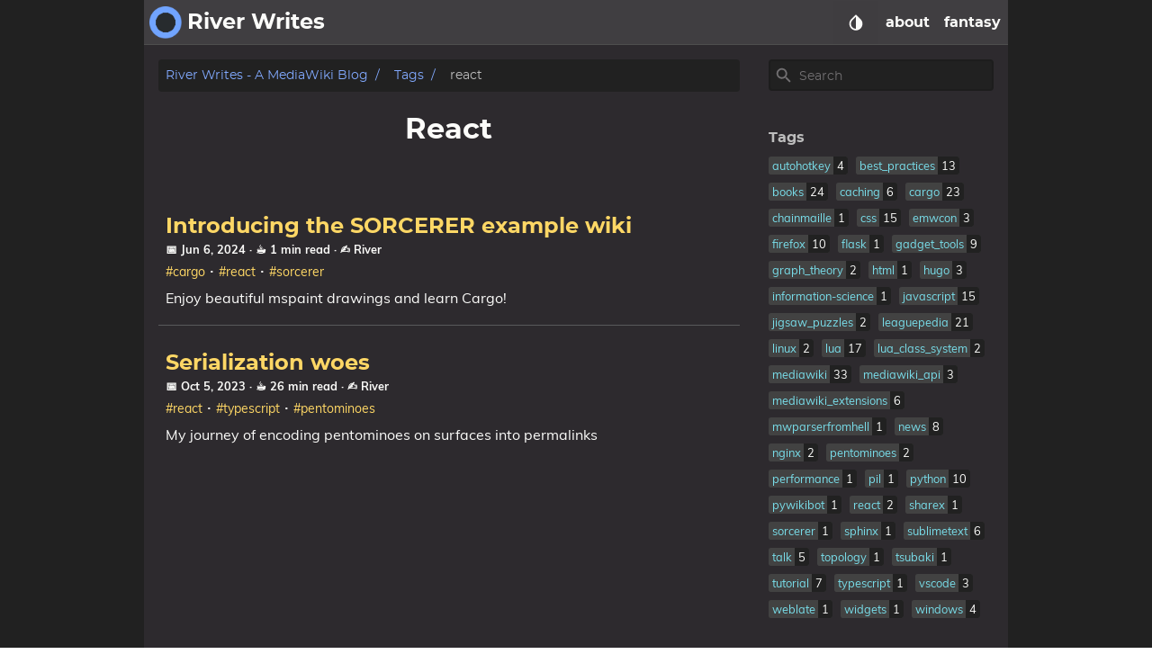

--- FILE ---
content_type: text/html
request_url: https://river.me/tags/react/
body_size: 18301
content:
<!DOCTYPE html>
<html lang="en" dir="ltr">

<head prefix="og: http://ogp.me/ns#">
    <meta http-equiv="Content-Type" content="text/html; charset=UTF-8">
    <meta name="viewport" content="width=device-width, initial-scale=1">
    <meta http-equiv="X-UA-Compatible" content="IE=edge">
    <title>react – River Writes - A MediaWiki Blog</title>
    

  
  




  
  <script defer src="/js/fuse.min.32195737929df2c8096e855a5789cbb3f1331224d9169e8705493e7008f47df8.js"></script>



<script src="/js/enquire.min.dfb99dee1e029d51d6cfb672d847929890b1585402de17f5ed092edd72a688b4.js"></script>

<script defer src="/js/lazysizes.min.fb649fcae62177dfe63e67081ddceb830b5ce1f05a4184e9bbb7d87ac4b8f4e5.js"></script>

<script defer src="/js/helper/getParents.min.086022fb02d7a1517e33c2670bffb976b3e80bcacd9caeee0c6a586064f20e42.js"></script>

<script defer src="/js/helper/fadeinout.min.3ce954c8aea3b69cc5e6f734d8273ba4cd48d3a7987dbdca145849bc4b8fc296.js"></script>

<script defer src="/js/helper/closest.min.js"></script>
  
<script>
  "use strict";

  
  
  if (window.NodeList && !NodeList.prototype.forEach) {
    NodeList.prototype.forEach = Array.prototype.forEach;
  }

  
  if (!String.prototype.includes) {
    String.prototype.includes = function (search, start) {
      'use strict';

      if (search instanceof RegExp) {
        throw TypeError('first argument must not be a RegExp');
      }
      if (start === undefined) { start = 0; }
      return this.indexOf(search, start) !== -1;
    };
  }

  
  Document.prototype.append = Element.prototype.append = function append() {
    this.appendChild(_mutation(arguments));
  };
  function _mutation(nodes) {
    if (!nodes.length) {
      throw new Error('DOM Exception 8');
    } else if (nodes.length === 1) {
      return typeof nodes[0] === 'string' ? document.createTextNode(nodes[0]) : nodes[0];
    } else {
      var
      fragment = document.createDocumentFragment(),
      length = nodes.length,
      index = -1,
      node;

      while (++index < length) {
        node = nodes[index];

        fragment.appendChild(typeof node === 'string' ? document.createTextNode(node) : node);
      }

      return fragment;
    }
  }

  
  if (!String.prototype.startsWith) {
    String.prototype.startsWith = function (searchString, position) {
      position = position || 0;
      return this.indexOf(searchString, position) === position;
    };
  }
  


  document.addEventListener('DOMContentLoaded', function () {
    
    var navCollapseBtn = document.querySelector('.navbar__burger');
    navCollapseBtn ? navCollapseBtn.addEventListener('click', function (e) {
      var navCollapse = document.querySelector('.navbarm__collapse');

      if (navCollapse) {
        var dataOpen = navCollapse.getAttribute('data-open');

        if (dataOpen === 'true') {
          navCollapse.setAttribute('data-open', 'false');
          navCollapse.style.maxHeight = 0;
          navCollapseBtn.classList.remove('is-active');
        } else {
          navCollapse.setAttribute('data-open', 'true');
          navCollapse.style.maxHeight = navCollapse.scrollHeight + "px";
          navCollapseBtn.classList.add('is-active');
        }
      }
    }) : null;
    


    
    var tables = document.querySelectorAll('.single__contents > table');
    for (let i = 0; i < tables.length; i++) {
      var table = tables[i];
      var wrapper = document.createElement('div');
      wrapper.className = 'table-wrapper';
      table.parentElement.replaceChild(wrapper, table);
      wrapper.appendChild(table);
    }
    


    
    var footNoteRefs = document.querySelectorAll('.footnote-ref');
    var footNoteBackRefs = document.querySelectorAll('.footnote-backref');

    footNoteRefs ? 
    footNoteRefs.forEach(function(elem, idx) {
      elem.onmouseenter = function () {
        if (navbar.classList.contains('scrolling')) {
          navbar.classList.remove('scrolling');
        }
      }

      elem.onmouseleave = function () {
        if (!navbar.classList.contains('scrolling')) {
          setTimeout(function () {
            navbar.classList.add('scrolling');
          }, 100);
        }
      }

      elem.onclick = function () {
        if (!navbar.classList.contains('scrolling')) {
          navbar.classList.remove('navbar--show');
          navbar.classList.remove('navbar--hide');
          navbar.classList.add('navbar--hide');
        }
      }
    }) : null;

    footNoteBackRefs ? 
    footNoteBackRefs.forEach(function(elem, idx) {
      elem.onmouseenter = function () {
        if (navbar.classList.contains('scrolling')) {
          navbar.classList.remove('scrolling');
        }
      }

      elem.onmouseleave = function () {
        if (!navbar.classList.contains('scrolling')) {
          setTimeout(function() {
            navbar.classList.add('scrolling');
          }, 100);
        }
      }

      elem.onclick = function () {
        if (!navbar.classList.contains('scrolling')) {
          navbar.classList.remove('navbar--show');
          navbar.classList.remove('navbar--hide');
          navbar.classList.add('navbar--hide');
        }
      }
    }) : null;
    


    
    var summaryContainer = document.querySelector('.summary__container');
    var searchResult = document.querySelector('.search-result');
    var searchResultCloseBtn = document.querySelector('.search-result__close');
    searchResultCloseBtn ? searchResultCloseBtn.addEventListener('click', function (e) {
      searchResult.setAttribute('data-display', 'none');
      summaryContainer.setAttribute('data-display', 'block');
    }) : null;
    


    
    document.querySelectorAll('.tab') ? 
    document.querySelectorAll('.tab').forEach(function(elem, idx) {
      var containerId = elem.getAttribute('id');
      var containerElem = elem;
      var tabLinks = elem.querySelectorAll('.tab__link');
      var tabContents = elem.querySelectorAll('.tab__content');
      var ids = [];

      tabLinks && tabLinks.length > 0 ?
      tabLinks.forEach(function(link, index, self) {
        link.onclick = function(e) {
          for (var i = 0; i < self.length; i++) {
            if (index === parseInt(i, 10)) {
              if (!self[i].classList.contains('active')) {
                self[i].classList.add('active');
                tabContents[i].style.display = 'block';
              }
            } else {
              self[i].classList.remove('active');
              tabContents[i].style.display = 'none';
            }
          }
        }
      }) : null;
    }) : null;
    


    
    document.querySelectorAll('.codetab') ? 
    document.querySelectorAll('.codetab').forEach(function(elem, idx) {
      var containerId = elem.getAttribute('id');
      var containerElem = elem;
      var codetabLinks = elem.querySelectorAll('.codetab__link');
      var codetabContents = elem.querySelectorAll('.codetab__content');
      var ids = [];

      codetabLinks && codetabLinks.length > 0 ?
      codetabLinks.forEach(function(link, index, self) {
        link.onclick = function(e) {
          for (var i = 0; i < self.length; i++) {
            if (index === parseInt(i, 10)) {
              if (!self[i].classList.contains('active')) {
                self[i].classList.add('active');
                codetabContents[i].style.display = 'block';
              }
            } else {
              self[i].classList.remove('active');
              codetabContents[i].style.display = 'none';
            }
          }
        }
      }) : null;
    }) : null;
    


    
    var gttBtn = document.getElementById("gtt");
    gttBtn.style.display = "none";
    gttBtn.addEventListener('click', function () {
      if (window.document.documentMode) {
        document.documentElement.scrollTop = 0;
      } else {
        scrollToTop(250);
      }
    });

    function scrollToTop(scrollDuration) {
      var scrollStep = -window.scrollY / (scrollDuration / 15);
      var scrollInterval = setInterval(function () {
        if (window.scrollY != 0) {
          window.scrollBy(0, scrollStep);
        }
        else clearInterval(scrollInterval);
      }, 15);
    }

    var scrollFunction = function () {
      if (document.body.scrollTop > 250 || document.documentElement.scrollTop > 250) {
        gttBtn.style.display = "block";
      } else {
        gttBtn.style.display = "none";
      }
    }
    


    
    var expandBtn = document.querySelectorAll('.expand__button');

    for (let i = 0; i < expandBtn.length; i++) {
      expandBtn[i].addEventListener("click", function () {
        var content = this.nextElementSibling;
        if (content.style.maxHeight) {
          content.style.maxHeight = null;
          this.querySelector('svg').classList.add('expand-icon__right');
          this.querySelector('svg').classList.remove('expand-icon__down');
        } else {
          content.style.maxHeight = content.scrollHeight + "px";
          this.querySelector('svg').classList.remove('expand-icon__right');
          this.querySelector('svg').classList.add('expand-icon__down');
        }
      });
    }
    


    
    var lastScrollTop = window.pageYOffset || document.documentElement.scrollTop;
    var tocElem = document.querySelector('.toc');
    var tableOfContentsElem = tocElem ? tocElem.querySelector('#TableOfContents') : null;
    var toggleTocElem = document.getElementById('toggle-toc');
    var singleContentsElem = document.querySelector('.single__contents');
    var navbar = document.querySelector('.navbar');
    var tocFlexbox = document.querySelector('.toc__flexbox');
    var tocFlexboxOuter = document.querySelector('.toc__flexbox--outer');
    var expandContents = document.querySelectorAll('.expand__content');
    var boxContents = document.querySelectorAll('.box');
    var notAllowedTitleIds = null;

    
    var tocFolding = JSON.parse("false");
    
    var tocLevels = JSON.parse("null");
    
    if (tocLevels) {
      tocLevels = tocLevels.toString();
    } else {
      tocLevels = "h1, h2, h3, h4, h5, h6";
    }

    
    singleContentsElem && singleContentsElem.querySelectorAll(".tab") ?
    singleContentsElem.querySelectorAll(".tab").forEach(function (elem) {
      elem.querySelectorAll(tocLevels).forEach(function (element) {
        notAllowedTitleIds = Array.isArray(notAllowedTitleIds) ?
          notAllowedTitleIds.concat(element.getAttribute('id')) :
          [element.getAttribute('id')];
      });
    }) : null;

    
    expandContents ? expandContents.forEach(function(elem) {
      elem.querySelectorAll(tocLevels).forEach(function (element) {
        notAllowedTitleIds = Array.isArray(notAllowedTitleIds) ?
          notAllowedTitleIds.concat(element.getAttribute('id')) :
          [element.getAttribute('id')];
      });
    }) : null;

    
    boxContents ? boxContents.forEach(function(elem) {
      elem.querySelectorAll(tocLevels).forEach(function (element) {
        notAllowedTitleIds = Array.isArray(notAllowedTitleIds) ?
          notAllowedTitleIds.concat(element.getAttribute('id')) :
          [element.getAttribute('id')];
      });
    }) : null;

    
    window.onscroll = function () {
      scrollFunction();
      
      var st = window.pageYOffset || document.documentElement.scrollTop;
      if (st > lastScrollTop) { 
        if (st < 250) {
          gttBtn.style.display = "none";
        } else {
          gttBtn.style.display = "block";
        }

        if (st < 45) {
          return null;
        }

        if (navbar.classList.contains('scrolling')) {
          if (!navbar.classList.contains('navbar--hide')) {
            navbar.classList.add('navbar--hide');
          } else if (navbar.classList.contains('navbar--show')) {
            navbar.classList.remove('navbar--show');
          }
        }

        if (singleContentsElem) {
          if (singleContentsElem.querySelectorAll(tocLevels).length > 0) {
            singleContentsElem.querySelectorAll(tocLevels).forEach(function (elem) {
              if (toggleTocElem && !toggleTocElem.checked) {
                return null;
              }

              if (notAllowedTitleIds && notAllowedTitleIds.includes(elem.getAttribute('id'))) {
                return null;
              }
              
              if (document.documentElement.scrollTop >= elem.offsetTop) {
                if (tableOfContentsElem) {
                  var id = elem.getAttribute('id');
                  tocElem.querySelectorAll('a').forEach(function (elem) {
                    elem.classList.remove('active');
                  });
                  tocElem.querySelector('a[href="#' + id + '"]') ?
                    tocElem.querySelector('a[href="#' + id + '"]').classList.add('active') : null;

                  if (false === tocFolding) {
                    
                  } else {
                    tableOfContentsElem.querySelectorAll('ul') ?
                      tableOfContentsElem.querySelectorAll('ul').forEach(function (rootUl) {
                        rootUl.querySelectorAll('li').forEach(function (liElem) {
                          liElem.querySelectorAll('ul').forEach(function (ulElem) {
                            ulElem.style.display = 'none';
                          });
                        });
                      }) : null;
                  }

                  var curElem = tableOfContentsElem.querySelector("[href='#" + id + "']");
                  if (curElem && curElem.nextElementSibling) {
                    curElem.nextElementSibling.style.display = 'block';
                  }
                  getParents(curElem, 'ul') ?
                    getParents(curElem, 'ul').forEach(function (elem) {
                      elem.style.display = 'block';
                    }) : null;
                }
              }
            });
          } else {
            if (tocFlexbox) {
              tocFlexbox.setAttribute('data-position', '');
              if (!tocFlexbox.classList.contains('hide')) {
                tocFlexbox.classList.add('hide');
              }
            }
            if (tocFlexboxOuter) {
              tocFlexboxOuter.setAttribute('data-position', '');
              if (!tocFlexboxOuter.classList.contains('hide')) {
                tocFlexboxOuter.classList.add('hide');
              }
            }
          }
        }
      } else { 
        if (st < 250) {
          gttBtn.style.display = "none";
        }

        if (navbar.classList.contains('scrolling')) {
          if (navbar.classList.contains('navbar--hide')) {
            navbar.classList.remove('navbar--hide');
          } else if (!navbar.classList.contains('navbar--show')) {
            navbar.classList.add('navbar--show');
          }
        }

        if (singleContentsElem) {
          if (singleContentsElem.querySelectorAll(tocLevels).length > 0) {
            singleContentsElem.querySelectorAll(tocLevels).forEach(function (elem) {
              if (toggleTocElem && !toggleTocElem.checked) {
                return null;
              }
              
              if (notAllowedTitleIds && notAllowedTitleIds.includes(elem.getAttribute('id'))) {
                return null;
              }

              if (document.documentElement.scrollTop >= elem.offsetTop) {
                if (tableOfContentsElem) {
                  var id = elem.getAttribute('id');
                  tocElem.querySelectorAll('a').forEach(function (elem) {
                    elem.classList.remove('active');
                  });
                  tocElem.querySelector('a[href="#' + id + '"]') ?
                    tocElem.querySelector('a[href="#' + id + '"]').classList.add('active') : null;

                  if (false === tocFolding) {
                    
                  } else {
                    tableOfContentsElem.querySelectorAll('ul') ?
                      tableOfContentsElem.querySelectorAll('ul').forEach(function (rootUl) {
                        rootUl.querySelectorAll('li').forEach(function (liElem) {
                          liElem.querySelectorAll('ul').forEach(function (ulElem) {
                            ulElem.style.display = 'none';
                          });
                        });
                      }) : null;
                  }

                  var curElem = tableOfContentsElem.querySelector("[href='#" + id + "']");
                  if (curElem && curElem.nextElementSibling) {
                    curElem.nextElementSibling.style.display = 'block';
                  }
                  getParents(curElem, 'ul') ?
                    getParents(curElem, 'ul').forEach(function (elem) {
                      elem.style.display = 'block';
                    }) : null;
                }
              }
            });
          } else {
            if (tocFlexbox && !tocFlexbox.classList.contains('hide')) {
              tocFlexbox.classList.add('hide');
            }
            if (tocFlexboxOuter && !tocFlexboxOuter.classList.contains('hide')) {
              tocFlexboxOuter.classList.add('hide');
            }
          }
          
        }

        if (tableOfContentsElem && document.documentElement.scrollTop < 250) {
          if (false === tocFolding) {

          } else {
            tableOfContentsElem.querySelector('ul') ?
              tableOfContentsElem.querySelector('ul').querySelectorAll('li').forEach(function (liElem) {
                liElem.querySelectorAll('ul').forEach(function (ulElem) {
                  ulElem.style.display = 'none';
                });
              }) : null;
          }
        }
      }
      lastScrollTop = st <= 0 ? 0 : st;
    };
  


  
    var localTheme = localStorage.getItem('theme');
    var rootEleme = document.getElementById('root');
    var selectThemeElem = document.querySelectorAll('.select-theme');
    var selectThemeItemElem = document.querySelectorAll('.select-theme__item');
    
    
    var skinDarkCode = JSON.parse("\"dark\"");
    
    var skinLightCode = JSON.parse("\"light\"");
    
    var skinHackerCode = JSON.parse("\"hacker\"");
    
    var skinSolarizedCode = JSON.parse("\"solarized\"");
    
    var skinKimbieCode = JSON.parse("\"kimbie\"");

    var setMetaColor = function(themeColor) {
      var metaMsapplicationTileColor = document.getElementsByName('msapplication-TileColor')[0];
      var metaThemeColor = document.getElementsByName('theme-color')[0];
      var metaMsapplicationNavbuttonColor = document.getElementsByName('msapplication-navbutton-color')[0];
      var metaAppleMobileWebAappStatusBarStyle = document.getElementsByName('apple-mobile-web-app-status-bar-style')[0];

      if (themeColor.includes('dark')) {
        metaMsapplicationTileColor.setAttribute('content', '#fcfcfa');
        metaThemeColor.setAttribute('content', '#403E41');
        metaMsapplicationNavbuttonColor.setAttribute('content', '#403E41');
        metaAppleMobileWebAappStatusBarStyle.setAttribute('content', '#403E41');
      } else if (themeColor.includes('light')) {
        metaMsapplicationTileColor.setAttribute('content', '#555');
        metaThemeColor.setAttribute('content', '#eee');
        metaMsapplicationNavbuttonColor.setAttribute('content', '#eee');
        metaAppleMobileWebAappStatusBarStyle.setAttribute('content', '#eee');
      } else if (themeColor.includes('hacker')) {
        metaMsapplicationTileColor.setAttribute('content', '#e3cd26');
        metaThemeColor.setAttribute('content', '#252526');
        metaMsapplicationNavbuttonColor.setAttribute('content', '#252526');
        metaAppleMobileWebAappStatusBarStyle.setAttribute('content', '#252526');
      } else if (themeColor.includes('solarized')) {
        metaMsapplicationTileColor.setAttribute('content', '#d3af86');
        metaThemeColor.setAttribute('content', '#51412c');
        metaMsapplicationNavbuttonColor.setAttribute('content', '#51412c');
        metaAppleMobileWebAappStatusBarStyle.setAttribute('content', '#51412c');
      } else if (themeColor.includes('kimbie')) {
        metaMsapplicationTileColor.setAttribute('content', '#586e75');
        metaThemeColor.setAttribute('content', '#eee8d5');
        metaMsapplicationNavbuttonColor.setAttribute('content', '#eee8d5');
        metaAppleMobileWebAappStatusBarStyle.setAttribute('content', '#eee8d5');
      }
    }

    var parseSkinCode = function(themeText) {
      if (themeText === skinDarkCode) {
        return 'dark';
      } else if (themeText === skinLightCode) {
        return 'light';
      } else if (themeText === skinHackerCode) {
        return 'hacker';
      } else if (themeText === skinSolarizedCode) {
        return 'solarized';
      } else if (themeText === skinKimbieCode) {
        return 'kimbie';
      }
    }
    
    if (localTheme) {
      selectThemeItemElem ? 
      selectThemeItemElem.forEach(function (elem) {
        if (elem.text.trim() === localTheme) {
          elem.classList.add('is-active');
        } else {
          elem.classList.remove('is-active');
        }
      }) : null;

      setMetaColor(localTheme);
    } else {
      setMetaColor(rootEleme.className);
    }

    selectThemeItemElem ? 
    selectThemeItemElem.forEach(function (v, i) {
      v.addEventListener('click', function (e) {
        var selectedThemeVariant = parseSkinCode(e.target.text.trim());
        localStorage.setItem('theme', selectedThemeVariant);
        setMetaColor(selectedThemeVariant);

        rootEleme.removeAttribute('class');
        rootEleme.classList.add('theme__' + selectedThemeVariant);
        selectThemeElem.forEach(function(rootElem) {
          rootElem.querySelectorAll('a').forEach(function (elem) {
            if (elem.classList) {
              if (elem.text.trim() === selectedThemeVariant) {
                if (!elem.classList.contains('is-active')) {
                  elem.classList.add('is-active');
                }
              } else {
                if (elem.classList.contains('is-active')) {
                  elem.classList.remove('is-active');
                }
              }
            }
          });
        });

        if (window.mermaid) {
          if (selectedThemeVariant === "dark" || selectedThemeVariant === "hacker") {
            mermaid.initialize({ theme: 'dark' });
            location.reload();
          } else {
            mermaid.initialize({ theme: 'default' });
            location.reload();
          }
        }

        var utterances = document.getElementById('utterances');
        if (utterances) {
          utterances.querySelector('iframe').contentWindow.postMessage({
            type: 'set-theme',
            theme: selectedThemeVariant === "dark" || selectedThemeVariant === "hacker" ? 'photon-dark' : selectedThemeVariant === 'kimbie' ? 'github-dark-orange' : 'github-light',
          }, 'https://utteranc.es');
        }

        var twitterCards = document.querySelectorAll('.twitter-timeline');
        if (twitterCards) {
          window.postMessage({
            type: 'set-twitter-theme',
            theme: selectedThemeVariant === 'light' || selectedThemeVariant === 'solarized' ? 'light' : 'dark',
          });
        }
      });
    }) : null;
  


  
    
    var baseurl = JSON.parse("\"https://river.me/\"");
    
    var permalink = JSON.parse("\"https://river.me/tags/react/\"");
    
    var langprefix = JSON.parse("\"\"");
    var searchResults = null;
    var searchMenu = null;
    var searchText = null;
    
    
    var enableSearch = JSON.parse("true");
    
    var searchDistance = JSON.parse("null");
    
    var searchThreshold = JSON.parse("null");
    
    var searchContent = JSON.parse("null");
    
    var enableSearchHighlight = JSON.parse("true");
    
    var searchResultPosition = JSON.parse("null");
    
    var sectionType = JSON.parse("\"tags\"");
    
    var kind = JSON.parse("\"term\"");
    
    var fuse = null;

    if (enableSearch) {
      (function initFuse() {
        var xhr = new XMLHttpRequest();
        if (sectionType === "publication" && kind !== "page") {
          xhr.open('GET', permalink + "index.json");
        } else {
          xhr.open('GET', baseurl + langprefix + "/index.json");
        }
        
        xhr.setRequestHeader('Content-Type', 'application/json; charset=utf-8');
        xhr.onload = function () {
          if (xhr.status === 200) {
            fuse = new Fuse(JSON.parse(xhr.response.toString('utf-8')), {
              keys: sectionType.includes('publication') ? ['title', 'abstract'] : 
                searchContent ? ['title', 'description', 'content'] : ['title', 'description'],
              includeMatches: enableSearchHighlight,
              shouldSort: true, 
              threshold: searchThreshold ? searchThreshold : 0.4, 
              location: 0, 
              distance: searchDistance ? searchDistance : 100, 
              maxPatternLength: 32,
              minMatchCharLength: 1,
              isCaseSensitive: false, 
              findAllMatches: false, 
              useExtendedSearch: false, 
            });
            window.fuse = fuse;
          }
          else {
            console.error('[' + xhr.status + ']Error:', xhr.statusText);
          }
        };
        xhr.send();
      })();
    }

    function makeLi(ulElem, obj) {
      var li = document.createElement('li');
      li.className = 'search-result__item';
      
      var a = document.createElement('a');
      a.innerHTML = obj.item.title;
      a.setAttribute('class', 'search-result__item--title');
      a.setAttribute('href', obj.item.uri);

      var descDiv = document.createElement('div');
      descDiv.setAttribute('class', 'search-result__item--desc');
      if (obj.item.description) {
        descDiv.innerHTML = obj.item.description;
      } else if (obj.item.content) {
        descDiv.innerHTML = obj.item.content.substring(0, 225);
      }
      
      li.appendChild(a);
      li.appendChild(descDiv);
      ulElem.appendChild(li);
    }

    function makeHighlightLi(ulElem, obj) {
      var li = document.createElement('li');
      li.className = 'search-result__item';
      var descDiv = null;

      var a = document.createElement('a');
      a.innerHTML = obj.item.title;
      a.setAttribute('class', 'search-result__item--title');
      a.setAttribute('href', obj.item.uri);

      if (obj.matches && obj.matches.length) {
        for (var i = 0; i < obj.matches.length; i++) {
          if ('title' === obj.matches[i].key) {
            a = document.createElement('a');
            a.innerHTML = generateHighlightedText(obj.matches[i].value, obj.matches[i].indices);
            a.setAttribute('class', 'search-result__item--title');
            a.setAttribute('href', obj.item.uri);
          }
          
          if ('description' === obj.matches[i].key) {
            descDiv = document.createElement('div');
            descDiv.setAttribute('class', 'search-result__item--desc');
            descDiv.innerHTML = generateHighlightedText(obj.item.description, obj.matches[i].indices);
          } else if ('content' === obj.matches[i].key) {
            if (!descDiv) {
              descDiv = document.createElement('div');
              descDiv.setAttribute('class', 'search-result__item--desc');
              descDiv.innerHTML = generateHighlightedText(obj.item.content.substring(0, 150), obj.matches[i].indices);
            }
          } else {
            if (obj.item.description) {
              descDiv = document.createElement('div');
              descDiv.setAttribute('class', 'search-result__item--desc');
              descDiv.innerHTML = obj.item.description;
            } else {
              descDiv = document.createElement('div');
              descDiv.setAttribute('class', 'search-result__item--desc');
              descDiv.innerHTML = obj.item.content.substring(0, 150);
            }
          }
        }

        li.appendChild(a);
        if (descDiv) {
          li.appendChild(descDiv);
        }
        if (li) {
          ulElem.appendChild(li);
        }
      }
    }

    function renderSearchResultsSide(searchText, results) {
      searchResults = document.getElementById('search-results');
      searchMenu = document.getElementById('search-menu');
      searchResults.setAttribute('class', 'dropdown is-active');
      
      var ul = document.createElement('ul');
      ul.setAttribute('class', 'dropdown-content search-content');

      if (results.length) {
        results.forEach(function (result) {
          var li = document.createElement('li');
          var a = document.createElement('a');
          a.setAttribute('href', result.uri);
          a.setAttribute('class', 'dropdown-item');
          a.appendChild(li);

          var titleDiv = document.createElement('div');
          titleDiv.innerHTML = result.title;
          titleDiv.setAttribute('class', 'menu-item__title');

          var descDiv = document.createElement('div');
          descDiv.setAttribute('class', 'menu-item__desc');
          if (result.description) {
            descDiv.innerHTML = result.description;
          } else if (result.content) {
            descDiv.innerHTML = result.content.substring(0, 150);
          }

          li.appendChild(titleDiv);
          li.appendChild(descDiv);
          ul.appendChild(a);
        });
      } else {
        var li = document.createElement('li');
        li.setAttribute('class', 'dropdown-item');
        li.innerText = 'No results found';
        ul.appendChild(li);
      }

      while (searchMenu.hasChildNodes()) {
        searchMenu.removeChild(
          searchMenu.lastChild
        );
      }
      
      searchMenu.appendChild(ul);
    }

    function renderSearchHighlightResultsSide(searchText, results) {
      searchResults = document.getElementById('search-results');
      searchMenu = document.getElementById('search-menu');
      searchResults.setAttribute('class', 'dropdown is-active');

      var ul = document.createElement('ul');
      ul.setAttribute('class', 'dropdown-content search-content');

      if (results.length) {
        results.forEach(function (result) {
          var li = document.createElement('li');
          var a = document.createElement('a');
          var descDiv = null;

          a.setAttribute('href', result.item.uri);
          a.setAttribute('class', 'dropdown-item');
          a.appendChild(li);

          var titleDiv = document.createElement('div');
          titleDiv.innerHTML = result.item.title;
          titleDiv.setAttribute('class', 'menu-item__title');
          
          if (result.matches && result.matches.length) {
            for (var i = 0; i < result.matches.length; i++) {
              if ('title' === result.matches[i].key) {
                titleDiv.innerHTML = generateHighlightedText(result.matches[i].value, result.matches[i].indices);
              }

              if ('description' === result.matches[i].key) {
                descDiv = document.createElement('div');
                descDiv.setAttribute('class', 'menu-item__desc');
                descDiv.innerHTML = generateHighlightedText(result.item.description, result.matches[i].indices);
              } else if ('content' === result.matches[i].key) {
                if (!descDiv) {
                  descDiv = document.createElement('div');
                  descDiv.setAttribute('class', 'menu-item__desc');
                  descDiv.innerHTML = generateHighlightedText(result.item.content.substring(0, 150), result.matches[i].indices);
                }
              } else {
                if (result.item.description) {
                  descDiv = document.createElement('div');
                  descDiv.setAttribute('class', 'menu-item__desc');
                  descDiv.innerHTML = result.item.description;
                } else if (result.item.content) {
                  descDiv = document.createElement('div');
                  descDiv.setAttribute('class', 'menu-item__desc');
                  descDiv.innerHTML = result.item.content.substring(0, 150);
                }
              }
            }
            
            li.appendChild(titleDiv);
            if (descDiv) {
              li.appendChild(descDiv);
            }
            ul.appendChild(a);
          }
        });
      } else {
        var li = document.createElement('li');
        li.setAttribute('class', 'dropdown-item');
        li.innerText = 'No results found';
        ul.appendChild(li);
      }

      while (searchMenu.hasChildNodes()) {
        searchMenu.removeChild(
          searchMenu.lastChild
        );
      }
      searchMenu.appendChild(ul);
    }

    function renderSearchResultsMobile(searchText, results) {
      searchResults = document.getElementById('search-mobile-results');

      var content = document.createElement('div');
      content.setAttribute('class', 'mobile-search__content');

      if (results.length > 0) {
        results.forEach(function (result) {
          var item = document.createElement('a');
          item.setAttribute('href', result.uri);
          item.innerHTML = '<div class="mobile-search__item"><div class="mobile-search__item--title">📄 ' + result.title + '</div><div class="mobile-search__item--desc">' + (result.description ? result.description : result.content) + '</div></div>';
          content.appendChild(item);
        });
      } else {
        var item = document.createElement('span');
        content.appendChild(item);
      }

      let wrap = document.getElementById('search-mobile-results');
      while (wrap.firstChild) {
        wrap.removeChild(wrap.firstChild)
      }
      searchResults.appendChild(content);      
    }

    function renderSearchHighlightResultsMobile(searchText, results) {
      searchResults = document.getElementById('search-mobile-results');

      var ul = document.createElement('div');
      ul.setAttribute('class', 'mobile-search__content');

      if (results.length) {
        results.forEach(function (result) {
          var li = document.createElement('li');
          var a = document.createElement('a');
          var descDiv = null;

          a.setAttribute('href', result.item.uri);
          a.appendChild(li);
          li.setAttribute('class', 'mobile-search__item');

          var titleDiv = document.createElement('div');
          titleDiv.innerHTML = result.item.title;
          titleDiv.setAttribute('class', 'mobile-search__item--title');
          
          if (result.matches && result.matches.length) {
            for (var i = 0; i < result.matches.length; i++) {
              if ('title' === result.matches[i].key) {
                titleDiv.innerHTML = generateHighlightedText(result.matches[i].value, result.matches[i].indices);
              }

              if ('description' === result.matches[i].key) {
                descDiv = document.createElement('div');
                descDiv.setAttribute('class', 'mobile-search__item--desc');
                descDiv.innerHTML = generateHighlightedText(result.item.description, result.matches[i].indices);
              } else if ('content' === result.matches[i].key) {
                if (!descDiv) {
                  descDiv = document.createElement('div');
                  descDiv.setAttribute('class', 'mobile-search__item--desc');
                  descDiv.innerHTML = generateHighlightedText(result.item.content.substring(0, 150), result.matches[i].indices);
                }
              } else {
                if (result.item.description) {
                  descDiv = document.createElement('div');
                  descDiv.setAttribute('class', 'mobile-search__item--desc');
                  descDiv.innerHTML = result.item.description;
                } else if (result.item.content) {
                  descDiv = document.createElement('div');
                  descDiv.setAttribute('class', 'mobile-search__item--desc');
                  descDiv.innerHTML = result.item.content.substring(0, 150);
                }
              }
            }
            
            li.appendChild(titleDiv);
            if (descDiv) {
              li.appendChild(descDiv);
            }
            ul.appendChild(a);
          }
        });
      } else {
        var item = document.createElement('span');
        ul.appendChild(item);
      }

      let wrap = document.getElementById('search-mobile-results');
      while (wrap.firstChild) {
        wrap.removeChild(wrap.firstChild)
      }
      searchResults.appendChild(ul);
    }

    function generateHighlightedText(text, regions) {
      if (!regions) {
        return text;
      }

      var content = '', nextUnhighlightedRegionStartingIndex = 0;

      regions.forEach(function(region) {
        if (region[0] === region[1]) {
          return null;
        }
        
        content += '' +
          text.substring(nextUnhighlightedRegionStartingIndex, region[0]) +
          '<span class="search__highlight">' +
            text.substring(region[0], region[1] + 1) +
          '</span>' +
        '';
        nextUnhighlightedRegionStartingIndex = region[1] + 1;
      });

      content += text.substring(nextUnhighlightedRegionStartingIndex);

      return content;
    };

    var searchElem = document.getElementById('search');
    var searchMobile = document.getElementById('search-mobile');
    var searchResultsContainer = document.getElementById('search-results');

    searchElem ?
    searchElem.addEventListener('input', function(e) {
      if (!e.target.value | window.innerWidth < 770) {
        searchResultsContainer ? searchResultsContainer.setAttribute('class', 'dropdown') : null;
        searchResult ? searchResult.setAttribute('data-display', 'none') : null;
        summaryContainer ? summaryContainer.setAttribute('data-display', 'block') : null;
        return null;
      }

      searchText = e.target.value;
      var results = fuse.search(e.target.value);
      
      if (searchResultPosition === "main") {
        if (enableSearchHighlight) {
          renderSearchHighlightResultsMain(searchText, results);
        } else {
          renderSearchResultsMain(searchText, results);
        }
      } else {
        if (enableSearchHighlight) {
          renderSearchHighlightResultsSide(searchText, results);
        } else {
          renderSearchResultsSide(searchText, results);
        }
        
        var dropdownItems = searchResultsContainer.querySelectorAll('.dropdown-item');
        dropdownItems ? dropdownItems.forEach(function(item) {
          item.addEventListener('mousedown', function(e) {
            e.target.click();
          });
        }) : null;
      }
    }) : null;

    searchElem ? 
    searchElem.addEventListener('blur', function() {
      if (window.innerWidth < 770) {
        return null;
      }
      searchResultsContainer ? searchResultsContainer.setAttribute('class', 'dropdown') : null;
    }) : null;

    searchElem ? 
    searchElem.addEventListener('click', function(e) {
      if (window.innerWidth < 770) {
        return null;
      }
      if (!e.target.value) {
        searchResultsContainer ? searchResultsContainer.setAttribute('class', 'dropdown') : null;
        return null;
      }

      searchText = e.target.value;
      var results = fuse.search(e.target.value);

      if (searchResultPosition === "main") {
        if (enableSearchHighlight) {
          renderSearchHighlightResultsMain(searchText, results);
        } else {
          renderSearchResultsMain(searchText, results);
        }
      } else{
        if (enableSearchHighlight) {
          renderSearchHighlightResultsSide(searchText, results);
        } else {
          renderSearchResultsSide(searchText, results);
        }

        var dropdownItems = searchResultsContainer.querySelectorAll('.dropdown-item');
        dropdownItems ? dropdownItems.forEach(function (item) {
          item.addEventListener('mousedown', function (e) {
            e.target.click();
          });
        }) : null;
      }
    }) : null;

    var searchMenuElem = document.getElementById("search-menu");
    var activeItem = document.querySelector('#search-menu .dropdown-item.is-active');
    var activeIndex = null;
    var items = null;
    var searchContainerMaxHeight = 350;

    searchElem ? 
    searchElem.addEventListener('keydown', function(e) {
      if (window.innerWidth < 770) {
        return null;
      }

      if (e.key === 'Escape') {
        searchResult ? searchResult.setAttribute('data-display', 'none') : null;
        summaryContainer ? summaryContainer.setAttribute('data-display', 'block') : null;
      }

      var items = document.querySelectorAll('#search-menu .dropdown-item');
      var keyCode = e.which || e.keyCode;

      if (!items || !items.length) {
        return null;
      }
      
      if (e.key === 'ArrowDown' || keyCode === 40) {
        if (activeIndex === null) {
          activeIndex = 0;
          items[activeIndex].classList.remove('is-active');
        } else {
          items[activeIndex].classList.remove('is-active');
          activeIndex = activeIndex === items.length - 1 ? 0 : activeIndex + 1;
        }
        items[activeIndex].classList.add('is-active');

        let overflowedPixel = items[activeIndex].offsetTop + items[activeIndex].clientHeight - searchContainerMaxHeight;
        if (overflowedPixel > 0) {
          document.querySelector(".search-content").scrollTop += items[activeIndex].getBoundingClientRect().height;
        } else if (activeIndex === 0) {
          document.querySelector(".search-content").scrollTop = 0;
        }
      } else if (e.key === 'ArrowUp' || keyCode === 38) {
        if (activeIndex === null) {
          activeIndex = items.length - 1;
          items[activeIndex].classList.remove('is-active');
        } else {
          items[activeIndex].classList.remove('is-active');
          activeIndex = activeIndex === 0 ? items.length - 1 : activeIndex - 1;
        }
        items[activeIndex].classList.add('is-active');
        
        let overflowedPixel = items[activeIndex].offsetTop + items[activeIndex].clientHeight - searchContainerMaxHeight;
        if (overflowedPixel < 0) {
          document.querySelector(".search-content").scrollTop -= items[activeIndex].getBoundingClientRect().height;
        } else {
          document.querySelector(".search-content").scrollTop = overflowedPixel + items[activeIndex].getBoundingClientRect().height;
        }
      } else if (e.key === 'Enter' || keyCode === 13) {
        if (items[activeIndex] && items[activeIndex].getAttribute('href')) {
          location.href = items[activeIndex].getAttribute('href');
        }
      } else if (e.key === 'Escape' || keyCode === 27) {
        e.target.value = null;
        if (searchResults) {
          searchResults.classList.remove('is-active');
        }
      }
    }) : null;

    searchMobile ? 
    searchMobile.addEventListener('input', function(e) {
      if (!e.target.value) {
        let wrap = document.getElementById('search-mobile-results');
        while (wrap.firstChild) {
          wrap.removeChild(wrap.firstChild);
        }
        return null;
      }

      searchText = e.target.value;
      var results = fuse.search(e.target.value);
      renderSearchResultsMobile(searchText, results);
      if (enableSearchHighlight) {
        renderSearchHighlightResultsMobile(searchText, results);
      } else {
        renderSearchResultsMobile(searchText, results);
      }
    }) : null;
  


  
    var mobileSearchInputElem = document.querySelector('#search-mobile');
    var mobileSearchClassElem = document.querySelector('.mobile-search');
    var mobileSearchBtnElems = document.querySelectorAll('.navbar-search');
    var mobileSearchCloseBtnElem = document.querySelector('#search-mobile-close');
    var mobileSearchContainer = document.querySelector('#search-mobile-container');
    var mobileSearchResultsElem = document.querySelector('#search-mobile-results');
    var htmlElem = document.querySelector('html');

    if (mobileSearchClassElem) {
      mobileSearchClassElem.style.display = 'none';
    }

    mobileSearchBtnElems ? 
    mobileSearchBtnElems.forEach(function (elem, idx) {
      elem.addEventListener('click', function () {
        if (mobileSearchContainer) {
          mobileSearchContainer.style.display = 'block';
        }

        if (mobileSearchInputElem) {
          mobileSearchInputElem.focus();
        }

        if (htmlElem) {
          htmlElem.style.overflowY = 'hidden';
        }
      });
    }) : null;

    mobileSearchCloseBtnElem ? 
    mobileSearchCloseBtnElem.addEventListener('click', function() {
      if (mobileSearchContainer) {
        mobileSearchContainer.style.display = 'none';
      }

      if (mobileSearchInputElem) {
        mobileSearchInputElem.value = '';
      }
      
      if (mobileSearchResultsElem) {
        while (mobileSearchResultsElem.firstChild) {
          mobileSearchResultsElem.removeChild(mobileSearchResultsElem.firstChild);
        }
      }

      if (htmlElem) {
        htmlElem.style.overflowY = 'visible';
      }
    }) : null;

    mobileSearchInputElem ?
    mobileSearchInputElem.addEventListener('keydown', function(e) {
      var keyCode = e.which || e.keyCode;
      if (e.key === 'Escape' || keyCode === 27) {
        if (mobileSearchContainer) {
          mobileSearchContainer.style.display = 'none';
        }
        
        if (mobileSearchInputElem) {
          mobileSearchInputElem.value = '';
        }

        if (mobileSearchResultsElem) {
          while (mobileSearchResultsElem.firstChild) {
            mobileSearchResultsElem.removeChild(mobileSearchResultsElem.firstChild);
          }
        }
        if (htmlElem) {
          htmlElem.style.overflowY = 'visible';
        }
      }
    }) : null;
  


  
    function renderSearchResultsMain(searchText, results) {
      var searchBody = document.querySelector('.search-result__body');
      var originUl = searchBody.querySelector('ul');
      var ul = document.createElement('ul');
      
      if (!searchText) {
        searchResult ? searchResult.setAttribute('data-display', 'none') : null;
        summaryContainer ? summaryContainer.setAttribute('data-display', 'block') : null;
      } else if (results) {
        if (results && results.length) {
          results.forEach(function (result) {
            makeLi(ul, result);
          });

          searchResult ? searchResult.setAttribute('data-display', 'block') : null;
          summaryContainer ? summaryContainer.setAttribute('data-display', 'none') : null;
        }
      }

      originUl.parentNode.replaceChild(ul, originUl);
    }

    function renderSearchHighlightResultsMain(searchText, results) {
      var searchBody = document.querySelector('.search-result__body');
      var originUl = searchBody.querySelector('ul');
      var ul = document.createElement('ul');

      if (!searchText) {
        searchResult ? searchResult.setAttribute('data-display', 'none') : null;
        summaryContainer ? summaryContainer.setAttribute('data-display', 'block') : null;
      } else if (results) {
        if (results && results.length) {
          results.forEach(function (result) {
            makeHighlightLi(ul, result);
          });

          searchResult ? searchResult.setAttribute('data-display', 'block') : null;
          summaryContainer ? summaryContainer.setAttribute('data-display', 'none') : null;
        }
      }

      originUl.parentNode.replaceChild(ul, originUl);
    }
  
  });
</script>
    
    


<link rel="stylesheet" href="/css/main.min.css">



  
  
    
    <link rel="stylesheet" href="/css/custom.min.css">
  

  
  
    
    <link rel="stylesheet" href="/css/footnotes.min.css">
  

  
  
    
    <link rel="stylesheet" href="/css/variables.min.css">
  

  
  
    
    <link rel="stylesheet" href="/css/misc.min.css">
  


    
<link rel="alternate" type="application/rss&#43;xml" title="RSS" href="https://river.me/tags/react/index.xml">

<meta name="description" content="RheingoldRiver&#39;s blog - MediaWiki development, Leaguepedia stories, and productivity hacks" />


<meta name="created" content="2024-06-06T04:03:54&#43;0000">
<meta name="modified" content="2024-06-06T04:03:54&#43;0000">
<meta property="article:published_time" content="2024-06-06T04:03:54&#43;0000">

<meta name="author" content="River">
<meta property="article:author" content="https://river.me/tags/react/@River">


<meta property="og:site_name" content="River Writes - A MediaWiki Blog">
<meta property="og:title" content="react">
<meta property="og:url" content="https://river.me/tags/react/">
<meta property="og:type" content="website">
<meta property="og:description" content="RheingoldRiver&#39;s blog - MediaWiki development, Leaguepedia stories, and productivity hacks">

<meta name="generator" content="Hugo 0.111.3">
<meta name="msapplication-TileColor" content="#fff">

<meta name="theme-color" content="#fff">

<meta name="msapplication-navbutton-color" content="#fff">

<meta name="apple-mobile-web-app-status-bar-style" content="#fff">

<link rel="canonical" href="https://river.me/tags/react/">

<link rel="manifest" href="/manifest.json">

  <link rel="apple-touch-icon" sizes="57x57" href="/favicon/apple-icon-57x57.png">
  <link rel="apple-touch-icon" sizes="60x60" href="/favicon/apple-icon-60x60.png">
  <link rel="apple-touch-icon" sizes="72x72" href="/favicon/apple-icon-72x72.png">
  <link rel="apple-touch-icon" sizes="76x76" href="/favicon/apple-icon-76x76.png">
  <link rel="apple-touch-icon" sizes="114x114" href="/favicon/apple-icon-114x114.png">
  <link rel="apple-touch-icon" sizes="120x120" href="/favicon/apple-icon-120x120.png">
  <link rel="apple-touch-icon" sizes="144x144" href="/favicon/apple-icon-144x144.png">
  <link rel="apple-touch-icon" sizes="152x152" href="/favicon/apple-icon-152x152.png">
  <link rel="apple-touch-icon" sizes="180x180" href="/favicon/apple-icon-180x180.png">
  <link rel="icon" type="image/png" sizes="192x192" href="/favicon/android-icon-192x192.png">
  <link rel="icon" type="image/png" sizes="192x192" href="/favicon/android-icon-512x512.png">
  <link rel="icon" type="image/png" sizes="32x32" href="/favicon/favicon-32x32.png">
  <link rel="icon" type="image/png" sizes="96x96" href="/favicon/favicon-96x96.png">
  <link rel="icon" type="image/png" sizes="16x16" href="/favicon/favicon-16x16.png">
  <meta name="msapplication-TileColor" content="#ffffff">
  <meta name="msapplication-TileImage" content="/ms-icon-144x144.png">


    <script type="application/ld+json">
  {
    "@context": "https://schema.org",
    "@type": "WebPage",
    "url" : "https://river.me/tags/react/",
    "name": "react",
    "description": "RheingoldRiver's blog - MediaWiki development, Leaguepedia stories, and productivity hacks",
    "author": {
      "@type": "Person",
      "name": "River"
    },
    "mainEntityOfPage": {
      "@type": "WebPage",
      "@id": "https://river.me/"
    },
    "publisher": {
      "@type": "Organization",
      "name": "River Writes - A MediaWiki Blog",
      "url": "https://river.me/"
    }
  }
</script>

    
  <script>
    
    var googleAnalyticsId = JSON.parse("\"G-F6WZ26N7QR\"");

    var _hmt = _hmt || [];
    (function () {
      var hm = document.createElement("script");
      hm.src = "https://www.googletagmanager.com/gtag/js?id=" + googleAnalyticsId;
      var s = document.getElementsByTagName("script")[0];
      s.parentNode.insertBefore(hm, s);
    })();
  </script>
  <script>
    window.dataLayer = window.dataLayer || [];
    function gtag(){dataLayer.push(arguments);}
    gtag('js', new Date());

    gtag('config', "G-F6WZ26N7QR");
  </script>









    
</head>

<body id="root" class="theme__dark">
    <script>
        var localTheme = localStorage.getItem('theme');
        if (localTheme) {
            document.getElementById('root').className = 'theme__' + localTheme;
        }
    </script>
    <div id="container">
        





        <div class="wrapper" data-type="tags" data-kind="term">
            <nav class="navbar scrolling" role="navigation" aria-label="main navigation" data-dir="ltr">
  <div class="navbar__brand">
    
    <a href="/" title="Home" rel="home" class="navbar__logo-link">
      <img src="/logo.png" alt="Home" class="navbar__logo">
    </a>
    
    
      <a href="/" title="Home" rel="home" class="navbar__title-link">
        <h6 class="navbar__title">River Writes</h6>
      </a>
    
  </div>

  
<div class="theme theme-mobile" data-ani="true">
  <div class="dropdown">
    <button class="dropdown-trigger navbar__slide-down" aria-label="Select Theme Button" style="" data-ani="true">
      <svg xmlns="http://www.w3.org/2000/svg" width="22" height="22" viewBox="0 0 24 24"><path fill="none" d="M24 0H0v24h24V0z"/><path fill="currentColor" d="M6.34 7.93c-3.12 3.12-3.12 8.19 0 11.31C7.9 20.8 9.95 21.58 12 21.58s4.1-.78 5.66-2.34c3.12-3.12 3.12-8.19 0-11.31l-4.95-4.95c-.39-.39-1.02-.39-1.41 0L6.34 7.93zM12 19.59c-1.6 0-3.11-.62-4.24-1.76C6.62 16.69 6 15.19 6 13.59s.62-3.11 1.76-4.24L12 5.1v14.49z"/></svg>      
    </button>
    <div class="dropdown-content select-theme">
      
        
        <a href="#" class="dropdown-item select-theme__item is-active">
          dark
        </a>
        
        <a href="#" class="dropdown-item select-theme__item ">
          light
        </a>
        
        <a href="#" class="dropdown-item select-theme__item ">
          hacker
        </a>
        
        <a href="#" class="dropdown-item select-theme__item ">
          solarized
        </a>
        
        <a href="#" class="dropdown-item select-theme__item ">
          kimbie
        </a>
        
      
    </div>
  </div>
</div>


<div class="mobile-search__btn navbar-search" data-ani="true">
  <svg xmlns="http://www.w3.org/2000/svg" width="22" height="22" fill="currentColor" viewBox="0 0 24 24"><path fill="none" d="M0 0h24v24H0V0z"/><path d="M15.5 14h-.79l-.28-.27c1.2-1.4 1.82-3.31 1.48-5.34-.47-2.78-2.79-5-5.59-5.34-4.23-.52-7.79 3.04-7.27 7.27.34 2.8 2.56 5.12 5.34 5.59 2.03.34 3.94-.28 5.34-1.48l.27.28v.79l4.25 4.25c.41.41 1.08.41 1.49 0 .41-.41.41-1.08 0-1.49L15.5 14zm-6 0C7.01 14 5 11.99 5 9.5S7.01 5 9.5 5 14 7.01 14 9.5 11.99 14 9.5 14z"/></svg>
</div>

<div id="search-mobile-container" class="mobile-search hide" data-dir="ltr">
  <div class="mobile-search__top">
    <input id="search-mobile" type="text" aria-label="Mobile Search" placeholder="Search" class="mobile-search__top--input"/>
    <div id="search-mobile-close" class="mobile-search__top--icon">
      <svg xmlns="http://www.w3.org/2000/svg" width="22" height="22" viewBox="0 0 24 24"><path opacity=".87" fill="none" d="M0 0h24v24H0V0z"/><path fill="currentColor" d="M12 2C6.47 2 2 6.47 2 12s4.47 10 10 10 10-4.47 10-10S17.53 2 12 2zm0 18c-4.41 0-8-3.59-8-8s3.59-8 8-8 8 3.59 8 8-3.59 8-8 8zm3.59-13L12 10.59 8.41 7 7 8.41 10.59 12 7 15.59 8.41 17 12 13.41 15.59 17 17 15.59 13.41 12 17 8.41z"/></svg>
    </div>
  </div>
  <div id="search-mobile-results" class="mobile-search__body">
    
  </div>
</div>


<a role="button" class="navbar__burger" aria-label="menu" aria-expanded="false"
  data-ani="true">
  <span aria-hidden="true"></span>
  <span aria-hidden="true"></span>
  <span aria-hidden="true"></span>
</a>
<div class="navbarm__collapse" data-open="false">
  <ul dir="ltr">
    
    
      
      
      
      

      
        <li class="navbarm__menu--item ">
          <a href="/about">about</a>
        </li>
      
      
    
      
      
      
      

      
        <li class="navbarm__menu--item ">
          <a href="/fantasy">fantasy</a>
        </li>
      
      
    

    
  </ul>
</div>
  <div class="navbar__menu">
  
  
  
<div class="theme" data-ani="true">
  <div class="dropdown">
    <button class="dropdown-trigger navbar__slide-down" aria-label="Select Theme Button" data-ani="true">
      <svg xmlns="http://www.w3.org/2000/svg" width="22" height="22" viewBox="0 0 24 24"><path fill="none" d="M24 0H0v24h24V0z"/><path fill="currentColor" d="M6.34 7.93c-3.12 3.12-3.12 8.19 0 11.31C7.9 20.8 9.95 21.58 12 21.58s4.1-.78 5.66-2.34c3.12-3.12 3.12-8.19 0-11.31l-4.95-4.95c-.39-.39-1.02-.39-1.41 0L6.34 7.93zM12 19.59c-1.6 0-3.11-.62-4.24-1.76C6.62 16.69 6 15.19 6 13.59s.62-3.11 1.76-4.24L12 5.1v14.49z"/></svg>      
    </button>
    <div class="dropdown-content select-theme">
      
        
        <a href="#" class="dropdown-item select-theme__item is-active">
          dark
        </a>
        
        <a href="#" class="dropdown-item select-theme__item ">
          light
        </a>
        
        <a href="#" class="dropdown-item select-theme__item ">
          hacker
        </a>
        
        <a href="#" class="dropdown-item select-theme__item ">
          solarized
        </a>
        
        <a href="#" class="dropdown-item select-theme__item ">
          kimbie
        </a>
        
      
    </div>
  </div>
</div>

  
  
  
  
  
  
  
  <a href="/about" class="navbar__menu-item navbar__slide-down " dir="ltr" data-ani="true">about</a>
  
  
  
  
  
  
  
  <a href="/fantasy" class="navbar__menu-item navbar__slide-down " dir="ltr" data-ani="true">fantasy</a>
  
  
</div>
</nav>
            
            

<main class="main inner" data-sidebar-position="right">
  <div class="list__main lm">
    <nav class="breadcrumb hide" aria-label="breadcrumbs">
  <script>document.querySelector('.breadcrumb').classList.remove('hide')</script>
  <ol>
    
  
  
  
  
  
  <li >
    
      <a href="https://river.me/" class="capitalize">River Writes - A MediaWiki Blog</a>
    
  </li>
  
  
  <li >
    
      <a href="https://river.me/tags/" class="capitalize">Tags</a>
    
  </li>
  
  
  <li  class="is-active" >
    
      <span>react</span>
    
  </li>
  
  </ol>
  
</nav>
    <header class="list__header">
      <h5 class="list__header--title capitalize h5">react</h5>
    </header>
    
    <div class="list__header--desc p2">
      
    </div>

    <div class="summary__container" data-display="block">
      
        
  <article class="summary-classic" data-ani="true">
  <div class="summary-classic__flex-box" >

    

    <div class="summary-classic__content">
      <header>
        <h5 class="title h5"><a href='https://river.me/blog/sorcerer/'>Introducing the SORCERER example wiki</a> </h5>
        <h6 class="subtitle caption">
          <time title="Written At" dir="ltr">📅&nbsp;Jun 6, 2024 </time>
          
          <span title="Reading Time" dir="ltr"> &middot; ☕&nbsp;1&nbsp;min read </span>
          
          &middot; <span title="WRITTEN BY" dir="ltr">✍️&nbsp;River</span>
          
        </h6>
        
          <div class="summary-card__tags">
            
            
            
              
                <a href="https://river.me//tags/cargo" class="tag">#cargo</a>
                
                  <span class="tag-delimiter">&middot;</span>
                
              
            
              
                <a href="https://river.me//tags/react" class="tag">#react</a>
                
                  <span class="tag-delimiter">&middot;</span>
                
              
            
              
                <a href="https://river.me//tags/sorcerer" class="tag">#sorcerer</a>
                
              
            
          </div>
        
      </header>
      <div>
        <div class="summary-classic__text p2">
          
            Enjoy beautiful mspaint drawings and learn Cargo!
          
        </div>
      </div>
    </div>

    
    
  </div>
  <hr />
</article>


      
        
  <article class="summary-classic" data-ani="true">
  <div class="summary-classic__flex-box" >

    

    <div class="summary-classic__content">
      <header>
        <h5 class="title h5"><a href='https://river.me/blog/serialization-woes/'>Serialization woes</a> </h5>
        <h6 class="subtitle caption">
          <time title="Written At" dir="ltr">📅&nbsp;Oct 5, 2023 </time>
          
          <span title="Reading Time" dir="ltr"> &middot; ☕&nbsp;26&nbsp;min read </span>
          
          &middot; <span title="WRITTEN BY" dir="ltr">✍️&nbsp;River</span>
          
        </h6>
        
          <div class="summary-card__tags">
            
            
            
              
                <a href="https://river.me//tags/react" class="tag">#react</a>
                
                  <span class="tag-delimiter">&middot;</span>
                
              
            
              
                <a href="https://river.me//tags/typescript" class="tag">#typescript</a>
                
                  <span class="tag-delimiter">&middot;</span>
                
              
            
              
                <a href="https://river.me//tags/pentominoes" class="tag">#pentominoes</a>
                
              
            
          </div>
        
      </header>
      <div>
        <div class="summary-classic__text p2">
          
            My journey of encoding pentominoes on surfaces into permalinks
          
        </div>
      </div>
    </div>

    
    
  </div>
  <hr />
</article>


      
      


    </div>
    <div class="search-result" data-display="none">
  <div class="search-result__header">
    <div class="search-result__close" data-dir="ltr">
      <svg xmlns="http://www.w3.org/2000/svg" width="28" height="28" viewBox="0 0 24 24"><path opacity=".87" fill="none" d="M0 0h24v24H0V0z"/><path fill="currentColor" d="M12 2C6.47 2 2 6.47 2 12s4.47 10 10 10 10-4.47 10-10S17.53 2 12 2zm0 18c-4.41 0-8-3.59-8-8s3.59-8 8-8 8 3.59 8 8-3.59 8-8 8zm3.59-13L12 10.59 8.41 7 7 8.41 10.59 12 7 15.59 8.41 17 12 13.41 15.59 17 17 15.59 13.41 12 17 8.41z"/></svg>
    </div>
  </div>
  <div class="search-result__body">
    <ul>
      <li class="search-result__item">
        <div class="search-result__item--title">
        </div>
        <div class="search-result__item--desc">
        </div>
      </li>
    </ul>
  </div>
</div>
  </div>

  
    <aside class="list__sidebar r" data-dir="ltr">
      

<ul class="sidebar">
    

<div class="search">
  <span class="icon">
    <svg xmlns="http://www.w3.org/2000/svg" width="22" height="22" fill="currentColor" viewBox="0 0 24 24"><path fill="none" d="M0 0h24v24H0V0z"/><path d="M15.5 14h-.79l-.28-.27c1.2-1.4 1.82-3.31 1.48-5.34-.47-2.78-2.79-5-5.59-5.34-4.23-.52-7.79 3.04-7.27 7.27.34 2.8 2.56 5.12 5.34 5.59 2.03.34 3.94-.28 5.34-1.48l.27.28v.79l4.25 4.25c.41.41 1.08.41 1.49 0 .41-.41.41-1.08 0-1.49L15.5 14zm-6 0C7.01 14 5 11.99 5 9.5S7.01 5 9.5 5 14 7.01 14 9.5 11.99 14 9.5 14z"/></svg>
  </span>
  <input id="search" aria-label="Site Search" class="input" type="text" placeholder="Search" autocomplete="off">
  <div id="search-results" class="dropdown">
    <div id="search-menu" class="dropdown-menu" role="menu">
    </div>
  </div>
</div>


    
    
    
    
</ul>
<div class="taxo-root">

<div class="taxo">
    <section>
        <span class="title p2">
            <a href="/tags/" class="taxo__title">
                Tags
            </a>
        </span>
        
        
        
            <span class="tag">
                <a href="/tags/autohotkey/" class="is-tags taxo__link" data-dir="ltr">
                    <span class="taxo__text">
                        autohotkey
                    </span>
                    <span class="taxo__num" dir="auto">
                        4
                    </span>
                </a>
            </span>
        
        
        
            <span class="tag">
                <a href="/tags/best_practices/" class="is-tags taxo__link" data-dir="ltr">
                    <span class="taxo__text">
                        best_practices
                    </span>
                    <span class="taxo__num" dir="auto">
                        13
                    </span>
                </a>
            </span>
        
        
        
            <span class="tag">
                <a href="/tags/books/" class="is-tags taxo__link" data-dir="ltr">
                    <span class="taxo__text">
                        books
                    </span>
                    <span class="taxo__num" dir="auto">
                        24
                    </span>
                </a>
            </span>
        
        
        
            <span class="tag">
                <a href="/tags/caching/" class="is-tags taxo__link" data-dir="ltr">
                    <span class="taxo__text">
                        caching
                    </span>
                    <span class="taxo__num" dir="auto">
                        6
                    </span>
                </a>
            </span>
        
        
        
            <span class="tag">
                <a href="/tags/cargo/" class="is-tags taxo__link" data-dir="ltr">
                    <span class="taxo__text">
                        cargo
                    </span>
                    <span class="taxo__num" dir="auto">
                        23
                    </span>
                </a>
            </span>
        
        
        
            <span class="tag">
                <a href="/tags/chainmaille/" class="is-tags taxo__link" data-dir="ltr">
                    <span class="taxo__text">
                        chainmaille
                    </span>
                    <span class="taxo__num" dir="auto">
                        1
                    </span>
                </a>
            </span>
        
        
        
            <span class="tag">
                <a href="/tags/css/" class="is-tags taxo__link" data-dir="ltr">
                    <span class="taxo__text">
                        css
                    </span>
                    <span class="taxo__num" dir="auto">
                        15
                    </span>
                </a>
            </span>
        
        
        
            <span class="tag">
                <a href="/tags/emwcon/" class="is-tags taxo__link" data-dir="ltr">
                    <span class="taxo__text">
                        emwcon
                    </span>
                    <span class="taxo__num" dir="auto">
                        3
                    </span>
                </a>
            </span>
        
        
        
            <span class="tag">
                <a href="/tags/firefox/" class="is-tags taxo__link" data-dir="ltr">
                    <span class="taxo__text">
                        firefox
                    </span>
                    <span class="taxo__num" dir="auto">
                        10
                    </span>
                </a>
            </span>
        
        
        
            <span class="tag">
                <a href="/tags/flask/" class="is-tags taxo__link" data-dir="ltr">
                    <span class="taxo__text">
                        flask
                    </span>
                    <span class="taxo__num" dir="auto">
                        1
                    </span>
                </a>
            </span>
        
        
        
            <span class="tag">
                <a href="/tags/gadget_tools/" class="is-tags taxo__link" data-dir="ltr">
                    <span class="taxo__text">
                        gadget_tools
                    </span>
                    <span class="taxo__num" dir="auto">
                        9
                    </span>
                </a>
            </span>
        
        
        
            <span class="tag">
                <a href="/tags/graph_theory/" class="is-tags taxo__link" data-dir="ltr">
                    <span class="taxo__text">
                        graph_theory
                    </span>
                    <span class="taxo__num" dir="auto">
                        2
                    </span>
                </a>
            </span>
        
        
        
            <span class="tag">
                <a href="/tags/html/" class="is-tags taxo__link" data-dir="ltr">
                    <span class="taxo__text">
                        html
                    </span>
                    <span class="taxo__num" dir="auto">
                        1
                    </span>
                </a>
            </span>
        
        
        
            <span class="tag">
                <a href="/tags/hugo/" class="is-tags taxo__link" data-dir="ltr">
                    <span class="taxo__text">
                        hugo
                    </span>
                    <span class="taxo__num" dir="auto">
                        3
                    </span>
                </a>
            </span>
        
        
        
            <span class="tag">
                <a href="/tags/information-science/" class="is-tags taxo__link" data-dir="ltr">
                    <span class="taxo__text">
                        information-science
                    </span>
                    <span class="taxo__num" dir="auto">
                        1
                    </span>
                </a>
            </span>
        
        
        
            <span class="tag">
                <a href="/tags/javascript/" class="is-tags taxo__link" data-dir="ltr">
                    <span class="taxo__text">
                        javascript
                    </span>
                    <span class="taxo__num" dir="auto">
                        15
                    </span>
                </a>
            </span>
        
        
        
            <span class="tag">
                <a href="/tags/jigsaw_puzzles/" class="is-tags taxo__link" data-dir="ltr">
                    <span class="taxo__text">
                        jigsaw_puzzles
                    </span>
                    <span class="taxo__num" dir="auto">
                        2
                    </span>
                </a>
            </span>
        
        
        
            <span class="tag">
                <a href="/tags/leaguepedia/" class="is-tags taxo__link" data-dir="ltr">
                    <span class="taxo__text">
                        leaguepedia
                    </span>
                    <span class="taxo__num" dir="auto">
                        21
                    </span>
                </a>
            </span>
        
        
        
            <span class="tag">
                <a href="/tags/linux/" class="is-tags taxo__link" data-dir="ltr">
                    <span class="taxo__text">
                        linux
                    </span>
                    <span class="taxo__num" dir="auto">
                        2
                    </span>
                </a>
            </span>
        
        
        
            <span class="tag">
                <a href="/tags/lua/" class="is-tags taxo__link" data-dir="ltr">
                    <span class="taxo__text">
                        lua
                    </span>
                    <span class="taxo__num" dir="auto">
                        17
                    </span>
                </a>
            </span>
        
        
        
            <span class="tag">
                <a href="/tags/lua_class_system/" class="is-tags taxo__link" data-dir="ltr">
                    <span class="taxo__text">
                        lua_class_system
                    </span>
                    <span class="taxo__num" dir="auto">
                        2
                    </span>
                </a>
            </span>
        
        
        
            <span class="tag">
                <a href="/tags/mediawiki/" class="is-tags taxo__link" data-dir="ltr">
                    <span class="taxo__text">
                        mediawiki
                    </span>
                    <span class="taxo__num" dir="auto">
                        33
                    </span>
                </a>
            </span>
        
        
        
            <span class="tag">
                <a href="/tags/mediawiki_api/" class="is-tags taxo__link" data-dir="ltr">
                    <span class="taxo__text">
                        mediawiki_api
                    </span>
                    <span class="taxo__num" dir="auto">
                        3
                    </span>
                </a>
            </span>
        
        
        
            <span class="tag">
                <a href="/tags/mediawiki_extensions/" class="is-tags taxo__link" data-dir="ltr">
                    <span class="taxo__text">
                        mediawiki_extensions
                    </span>
                    <span class="taxo__num" dir="auto">
                        6
                    </span>
                </a>
            </span>
        
        
        
            <span class="tag">
                <a href="/tags/mwparserfromhell/" class="is-tags taxo__link" data-dir="ltr">
                    <span class="taxo__text">
                        mwparserfromhell
                    </span>
                    <span class="taxo__num" dir="auto">
                        1
                    </span>
                </a>
            </span>
        
        
        
            <span class="tag">
                <a href="/tags/news/" class="is-tags taxo__link" data-dir="ltr">
                    <span class="taxo__text">
                        news
                    </span>
                    <span class="taxo__num" dir="auto">
                        8
                    </span>
                </a>
            </span>
        
        
        
            <span class="tag">
                <a href="/tags/nginx/" class="is-tags taxo__link" data-dir="ltr">
                    <span class="taxo__text">
                        nginx
                    </span>
                    <span class="taxo__num" dir="auto">
                        2
                    </span>
                </a>
            </span>
        
        
        
            <span class="tag">
                <a href="/tags/pentominoes/" class="is-tags taxo__link" data-dir="ltr">
                    <span class="taxo__text">
                        pentominoes
                    </span>
                    <span class="taxo__num" dir="auto">
                        2
                    </span>
                </a>
            </span>
        
        
        
            <span class="tag">
                <a href="/tags/performance/" class="is-tags taxo__link" data-dir="ltr">
                    <span class="taxo__text">
                        performance
                    </span>
                    <span class="taxo__num" dir="auto">
                        1
                    </span>
                </a>
            </span>
        
        
        
            <span class="tag">
                <a href="/tags/pil/" class="is-tags taxo__link" data-dir="ltr">
                    <span class="taxo__text">
                        pil
                    </span>
                    <span class="taxo__num" dir="auto">
                        1
                    </span>
                </a>
            </span>
        
        
        
            <span class="tag">
                <a href="/tags/python/" class="is-tags taxo__link" data-dir="ltr">
                    <span class="taxo__text">
                        python
                    </span>
                    <span class="taxo__num" dir="auto">
                        10
                    </span>
                </a>
            </span>
        
        
        
            <span class="tag">
                <a href="/tags/pywikibot/" class="is-tags taxo__link" data-dir="ltr">
                    <span class="taxo__text">
                        pywikibot
                    </span>
                    <span class="taxo__num" dir="auto">
                        1
                    </span>
                </a>
            </span>
        
        
        
            <span class="tag">
                <a href="/tags/react/" class="is-tags taxo__link" data-dir="ltr">
                    <span class="taxo__text">
                        react
                    </span>
                    <span class="taxo__num" dir="auto">
                        2
                    </span>
                </a>
            </span>
        
        
        
            <span class="tag">
                <a href="/tags/sharex/" class="is-tags taxo__link" data-dir="ltr">
                    <span class="taxo__text">
                        sharex
                    </span>
                    <span class="taxo__num" dir="auto">
                        1
                    </span>
                </a>
            </span>
        
        
        
            <span class="tag">
                <a href="/tags/sorcerer/" class="is-tags taxo__link" data-dir="ltr">
                    <span class="taxo__text">
                        sorcerer
                    </span>
                    <span class="taxo__num" dir="auto">
                        1
                    </span>
                </a>
            </span>
        
        
        
            <span class="tag">
                <a href="/tags/sphinx/" class="is-tags taxo__link" data-dir="ltr">
                    <span class="taxo__text">
                        sphinx
                    </span>
                    <span class="taxo__num" dir="auto">
                        1
                    </span>
                </a>
            </span>
        
        
        
            <span class="tag">
                <a href="/tags/sublimetext/" class="is-tags taxo__link" data-dir="ltr">
                    <span class="taxo__text">
                        sublimetext
                    </span>
                    <span class="taxo__num" dir="auto">
                        6
                    </span>
                </a>
            </span>
        
        
        
            <span class="tag">
                <a href="/tags/talk/" class="is-tags taxo__link" data-dir="ltr">
                    <span class="taxo__text">
                        talk
                    </span>
                    <span class="taxo__num" dir="auto">
                        5
                    </span>
                </a>
            </span>
        
        
        
            <span class="tag">
                <a href="/tags/topology/" class="is-tags taxo__link" data-dir="ltr">
                    <span class="taxo__text">
                        topology
                    </span>
                    <span class="taxo__num" dir="auto">
                        1
                    </span>
                </a>
            </span>
        
        
        
            <span class="tag">
                <a href="/tags/tsubaki/" class="is-tags taxo__link" data-dir="ltr">
                    <span class="taxo__text">
                        tsubaki
                    </span>
                    <span class="taxo__num" dir="auto">
                        1
                    </span>
                </a>
            </span>
        
        
        
            <span class="tag">
                <a href="/tags/tutorial/" class="is-tags taxo__link" data-dir="ltr">
                    <span class="taxo__text">
                        tutorial
                    </span>
                    <span class="taxo__num" dir="auto">
                        7
                    </span>
                </a>
            </span>
        
        
        
            <span class="tag">
                <a href="/tags/typescript/" class="is-tags taxo__link" data-dir="ltr">
                    <span class="taxo__text">
                        typescript
                    </span>
                    <span class="taxo__num" dir="auto">
                        1
                    </span>
                </a>
            </span>
        
        
        
            <span class="tag">
                <a href="/tags/vscode/" class="is-tags taxo__link" data-dir="ltr">
                    <span class="taxo__text">
                        vscode
                    </span>
                    <span class="taxo__num" dir="auto">
                        3
                    </span>
                </a>
            </span>
        
        
        
            <span class="tag">
                <a href="/tags/weblate/" class="is-tags taxo__link" data-dir="ltr">
                    <span class="taxo__text">
                        weblate
                    </span>
                    <span class="taxo__num" dir="auto">
                        1
                    </span>
                </a>
            </span>
        
        
        
            <span class="tag">
                <a href="/tags/widgets/" class="is-tags taxo__link" data-dir="ltr">
                    <span class="taxo__text">
                        widgets
                    </span>
                    <span class="taxo__num" dir="auto">
                        1
                    </span>
                </a>
            </span>
        
        
        
            <span class="tag">
                <a href="/tags/windows/" class="is-tags taxo__link" data-dir="ltr">
                    <span class="taxo__text">
                        windows
                    </span>
                    <span class="taxo__num" dir="auto">
                        4
                    </span>
                </a>
            </span>
        
        
    </section>
</div>




</div>


    </aside>
  
</main>

<script>
    
    var sidebarPosition = JSON.parse("\"right\"");
    
    var enableSidebar = JSON.parse("true");

    var listMainElem = document.querySelector('.list__main');
    var listSideElem = document.querySelector('.list__sidebar');

    var gridSmall = 'l';
    var gridBig = 'mr';
    var gridFull = 'lmr'

    if (sidebarPosition === "right") {
        gridSmall = 'r';
        gridBig = 'lm'
    }

    enquire.register("screen and (max-width: 769px)", {
        match: function () {
            if (enableSidebar) {
                listMainElem.classList.remove(gridBig);
                listMainElem.classList.add(gridFull);
                listSideElem.classList.remove(gridSmall);
                listSideElem.classList.add('hide');
            } else {
                if (listMainElem && !listMainElem.classList.contains(gridFull)) {
                    listMainElem.classList.remove(gridBig);
                    listMainElem.classList.add(gridFull);
                }

                if (listSideElem && !listSideElem.classList.contains('hide')) {
                    listSideElem.classList.add('hide');
                }
            }

        },
        unmatch: function () {
            if (enableSidebar) {
                listMainElem.classList.remove(gridFull);
                listMainElem.classList.add(gridBig);
                listSideElem.classList.add(gridSmall);
                listSideElem.classList.remove('hide');
            } else {
                if (listMainElem && !listMainElem.classList.contains(gridFull)) {
                    listMainElem.classList.remove(gridBig);
                    listMainElem.classList.add(gridFull);
                }

                if (listSideElem && !listSideElem.classList.contains('hide')) {
                    listSideElem.classList.add('hide');
                }
            }

            var navCollapseBtn = document.querySelector('.navbar__burger');
            var navCollapse = document.getElementsByClassName('navbarm__collapse')[0];
            if (navCollapse) {
                navCollapse.setAttribute('data-open', false);
                navCollapse.style.maxHeight = 0;
                navCollapseBtn.classList.remove('is-active');
            }
            if (document.getElementsByClassName('navbar__menu')[0]) {
                document.getElementsByClassName('navbar__menu')[0].classList.remove('is-active');
            }
            if (document.getElementsByClassName('mobile-search')[0]) {
                document.getElementsByClassName('mobile-search')[0].classList.add('hide');
            }
        },
        setup: function () { },
        deferSetup: true,
        destroy: function () { },
    });
</script>



            
            <footer class="footer">
    
    
<div class="footer__social">
  <div class="social">
    
            
    
            
    
            
    
      
      <a href="mailto:river.esports@gmail.com" title="email" aria-label="email">
        <svg xmlns="http://www.w3.org/2000/svg" width="32" height="32" viewBox="0 0 24 24"><path fill="none" d="M0 0h24v24H0V0z"/><path fill="currentColor" d="M20 4H4c-1.1 0-1.99.9-1.99 2L2 18c0 1.1.9 2 2 2h16c1.1 0 2-.9 2-2V6c0-1.1-.9-2-2-2zm-.4 4.25l-7.07 4.42c-.32.2-.74.2-1.06 0L4.4 8.25c-.25-.16-.4-.43-.4-.72 0-.67.73-1.07 1.3-.72L12 11l6.7-4.19c.57-.35 1.3.05 1.3.72 0 .29-.15.56-.4.72z"/></svg>
      </a>
            
    
            
    
            
    
      
      <a href="https://github.com/rheingoldriver" title="github" aria-label="github">
        <svg xmlns="http://www.w3.org/2000/svg" xmlns:xlink="http://www.w3.org/1999/xlink" width="32" height="32" viewBox="0 0 24 24" version="1.1">
<g id="surface3680">
<path fill="currentColor" d="M 10.898438 2.101562 C 6.300781 2.601562 2.601562 6.300781 2.101562 10.800781 C 1.601562 15.5 4.300781 19.699219 8.398438 21.300781 C 8.699219 21.398438 9 21.199219 9 20.800781 L 9 19.199219 C 9 19.199219 8.601562 19.300781 8.101562 19.300781 C 6.699219 19.300781 6.101562 18.101562 6 17.398438 C 5.898438 17 5.699219 16.699219 5.398438 16.398438 C 5.101562 16.300781 5 16.300781 5 16.199219 C 5 16 5.300781 16 5.398438 16 C 6 16 6.5 16.699219 6.699219 17 C 7.199219 17.800781 7.800781 18 8.101562 18 C 8.5 18 8.800781 17.898438 9 17.800781 C 9.101562 17.101562 9.398438 16.398438 10 16 C 7.699219 15.5 6 14.199219 6 12 C 6 10.898438 6.5 9.800781 7.199219 9 C 7.101562 8.800781 7 8.300781 7 7.601562 C 7 7.199219 7 6.601562 7.300781 6 C 7.300781 6 8.699219 6 10.101562 7.300781 C 10.601562 7.101562 11.300781 7 12 7 C 12.699219 7 13.398438 7.101562 14 7.300781 C 15.300781 6 16.800781 6 16.800781 6 C 17 6.601562 17 7.199219 17 7.601562 C 17 8.398438 16.898438 8.800781 16.800781 9 C 17.5 9.800781 18 10.800781 18 12 C 18 14.199219 16.300781 15.5 14 16 C 14.601562 16.5 15 17.398438 15 18.300781 L 15 20.898438 C 15 21.199219 15.300781 21.5 15.699219 21.398438 C 19.398438 19.898438 22 16.300781 22 12.101562 C 22 6.101562 16.898438 1.398438 10.898438 2.101562 Z M 10.898438 2.101562 "/>
</g>
</svg>

      </a>
            
    
            
    
            
    
            
    
            
    
      
      <a href="https://linkedin.com/in/meganrosecutrofello" title="linkedin" aria-label="linkedin">
        <svg xmlns="http://www.w3.org/2000/svg" fill="#000000" viewBox="0 0 30 30" width="32" height="32"><path fill="currentColor" d="M24,4H6C4.895,4,4,4.895,4,6v18c0,1.105,0.895,2,2,2h18c1.105,0,2-0.895,2-2V6C26,4.895,25.105,4,24,4z M10.954,22h-2.95 v-9.492h2.95V22z M9.449,11.151c-0.951,0-1.72-0.771-1.72-1.72c0-0.949,0.77-1.719,1.72-1.719c0.948,0,1.719,0.771,1.719,1.719 C11.168,10.38,10.397,11.151,9.449,11.151z M22.004,22h-2.948v-4.616c0-1.101-0.02-2.517-1.533-2.517 c-1.535,0-1.771,1.199-1.771,2.437V22h-2.948v-9.492h2.83v1.297h0.04c0.394-0.746,1.356-1.533,2.791-1.533 c2.987,0,3.539,1.966,3.539,4.522V22z"/></svg>

      </a>
            
    
      
      <a href="https://fosstodon.org/@RheingoldRiver" title="mastodon" aria-label="mastodon">
        <svg fill="#000000" xmlns="http://www.w3.org/2000/svg" viewBox="0 0 32 32" width="32" height="32"><path fill="currentColor" d="M 15.9375 4.03125 C 12.917 4.0435 9.9179219 4.4269844 8.3574219 5.1464844 C 8.3574219 5.1464844 5 6.6748594 5 11.880859 C 5 18.077859 4.9955 25.860234 10.5625 27.365234 C 12.6945 27.938234 14.527953 28.061562 16.001953 27.976562 C 18.676953 27.825562 20 27.005859 20 27.005859 L 19.910156 25.029297 C 19.910156 25.029297 18.176297 25.640313 16.029297 25.570312 C 13.902297 25.495313 11.6615 25.335688 11.3125 22.679688 C 11.2805 22.432688 11.264625 22.182594 11.265625 21.933594 C 15.772625 23.052594 19.615828 22.420969 20.673828 22.292969 C 23.627828 21.933969 26.199344 20.081672 26.527344 18.388672 C 27.041344 15.720672 26.998047 11.880859 26.998047 11.880859 C 26.998047 6.6748594 23.646484 5.1464844 23.646484 5.1464844 C 22.000984 4.3779844 18.958 4.019 15.9375 4.03125 z M 12.705078 8.0019531 C 13.739953 8.0297031 14.762578 8.4927031 15.392578 9.4707031 L 16.001953 10.505859 L 16.609375 9.4707031 C 17.874375 7.5037031 20.709594 7.6264375 22.058594 9.1484375 C 23.302594 10.596438 23.025391 11.531 23.025391 18 L 23.025391 18.001953 L 20.578125 18.001953 L 20.578125 12.373047 C 20.578125 9.7380469 17.21875 9.6362812 17.21875 12.738281 L 17.21875 16 L 14.787109 16 L 14.787109 12.738281 C 14.787109 9.6362812 11.429688 9.7360938 11.429688 12.371094 L 11.429688 18 L 8.9765625 18 C 8.9765625 11.526 8.7043594 10.585438 9.9433594 9.1484375 C 10.622859 8.3824375 11.670203 7.9742031 12.705078 8.0019531 z"/></svg>
      </a>
            
    
            
    
            
    
            
    
            
    
            
    
            
    
            
    
            
    
            
    
            
    
      
      <a href="http://twitter.com/rheingoldriver" title="twitter" aria-label="twitter">
        <svg xmlns="http://www.w3.org/2000/svg" xmlns:xlink="http://www.w3.org/1999/xlink" width="32" height="32" viewBox="0 0 32 32" version="1.1">
<g id="surface676">
<path fill="currentColor" d="M 28 8.558594 C 27.117188 8.949219 26.167969 9.214844 25.171875 9.332031 C 26.1875 8.722656 26.96875 7.757812 27.335938 6.609375 C 26.386719 7.171875 25.332031 7.582031 24.210938 7.804688 C 23.3125 6.847656 22.03125 6.246094 20.617188 6.246094 C 17.898438 6.246094 15.691406 8.453125 15.691406 11.171875 C 15.691406 11.558594 15.734375 11.933594 15.820312 12.292969 C 11.726562 12.089844 8.097656 10.128906 5.671875 7.148438 C 5.246094 7.875 5.003906 8.722656 5.003906 9.625 C 5.003906 11.332031 5.871094 12.839844 7.195312 13.722656 C 6.386719 13.695312 5.628906 13.476562 4.964844 13.105469 C 4.964844 13.128906 4.964844 13.148438 4.964844 13.167969 C 4.964844 15.554688 6.660156 17.546875 8.914062 17.996094 C 8.5 18.109375 8.066406 18.171875 7.617188 18.171875 C 7.300781 18.171875 6.988281 18.140625 6.691406 18.082031 C 7.316406 20.039062 9.136719 21.460938 11.289062 21.503906 C 9.605469 22.824219 7.480469 23.609375 5.175781 23.609375 C 4.777344 23.609375 4.386719 23.585938 4 23.539062 C 6.179688 24.9375 8.765625 25.753906 11.546875 25.753906 C 20.605469 25.753906 25.558594 18.25 25.558594 11.742188 C 25.558594 11.53125 25.550781 11.316406 25.542969 11.105469 C 26.503906 10.410156 27.339844 9.542969 28 8.558594 Z M 28 8.558594 "/>
</g>
</svg>

      </a>
            
    
            
    
            
    
            
    
            
    
            
    
    
  
  
    
      <a href="https://river.me/tags/react//index.xml" type="application/rss+xml" title="RSS" aria-label="RSS Feed Link">
        <svg xmlns="http://www.w3.org/2000/svg" width="32" height="32" viewBox="0 0 24 24"><path fill="none" d="M0 0h24v24H0V0z"/><circle fill="currentColor" cx="6.18" cy="17.82" r="2.18"/><path fill="currentColor" d="M5.59 10.23c-.84-.14-1.59.55-1.59 1.4 0 .71.53 1.28 1.23 1.4 2.92.51 5.22 2.82 5.74 5.74.12.7.69 1.23 1.4 1.23.85 0 1.54-.75 1.41-1.59-.68-4.2-3.99-7.51-8.19-8.18zm-.03-5.71C4.73 4.43 4 5.1 4 5.93c0 .73.55 1.33 1.27 1.4 6.01.6 10.79 5.38 11.39 11.39.07.73.67 1.28 1.4 1.28.84 0 1.5-.73 1.42-1.56-.73-7.34-6.57-13.19-13.92-13.92z"/></svg>
      </a>
    
  


  </div>
</div>

    
  
  
    
      <a href="https://river.me/tags/react//index.xml" type="application/rss+xml" title="RSS" aria-label="RSS Feed Link">
        <svg xmlns="http://www.w3.org/2000/svg" width="32" height="32" viewBox="0 0 24 24"><path fill="none" d="M0 0h24v24H0V0z"/><circle fill="currentColor" cx="6.18" cy="17.82" r="2.18"/><path fill="currentColor" d="M5.59 10.23c-.84-.14-1.59.55-1.59 1.4 0 .71.53 1.28 1.23 1.4 2.92.51 5.22 2.82 5.74 5.74.12.7.69 1.23 1.4 1.23.85 0 1.54-.75 1.41-1.59-.68-4.2-3.99-7.51-8.19-8.18zm-.03-5.71C4.73 4.43 4 5.1 4 5.93c0 .73.55 1.33 1.27 1.4 6.01.6 10.79 5.38 11.39 11.39.07.73.67 1.28 1.4 1.28.84 0 1.5-.73 1.42-1.56-.73-7.34-6.57-13.19-13.92-13.92z"/></svg>
      </a>
    
  


    
<div id="gtt">
  <div class="gtt">
    <svg xmlns="http://www.w3.org/2000/svg" width="32" height="32" viewBox="0 0 24 24"><path fill="currentColor" d="M8.12 14.71L12 10.83l3.88 3.88c.39.39 1.02.39 1.41 0 .39-.39.39-1.02 0-1.41L12.7 8.71c-.39-.39-1.02-.39-1.41 0L6.7 13.3c-.39.39-.39 1.02 0 1.41.39.38 1.03.39 1.42 0z"/></svg>
  </div>
</div>

    <hr />

    <div class="basicflex flexwrap">
        
    </div>

    <div class="footer__poweredby">
        
                
            <p class="caption">
                
                    ©2020-2026, All Rights Reserved
                
            </p>
        

        
        
    </div> 
</footer>
        </div>
        





<div class="wrapper__right hide" data-pad="true" dir="ltr">
  <script>document.querySelector('.wrapper__right').classList.remove('hide')</script>
  
</div>

    </div>
</body>

</html>

--- FILE ---
content_type: text/css
request_url: https://river.me/css/main.min.css
body_size: 45376
content:
.theme__light .chroma{background-color:#f5f2f0}.theme__light .chroma .err{color:#a61717;background-color:#e3d2d2}.theme__light .chroma .lntd{vertical-align:top;padding:0;margin:0;border:0}.theme__light .chroma .lntable{border-spacing:0;padding:0;margin:0;border:0;width:auto;overflow:auto;display:block}.theme__light .chroma .hl{display:block;width:100%;background-color:#ffc}.theme__light .chroma .lnt{padding:0 .4em;color:#728fcb}.theme__light .chroma .ln{padding:0 .4em;color:#728fcb}.theme__light .chroma .k{color:#728fcb;font-weight:700}.theme__light .chroma .kc{color:#728fcb;font-weight:700}.theme__light .chroma .kd{color:#728fcb;font-weight:700}.theme__light .chroma .kn{color:#728fcb;font-weight:700}.theme__light .chroma .kp{color:#728fcb;font-weight:700}.theme__light .chroma .kr{color:#728fcb;font-weight:700}.theme__light .chroma .kt{color:#458;font-weight:700}.theme__light .chroma .na{color:#896724}.theme__light .chroma .nb{color:#0086b3}.theme__light .chroma .bp{color:#b6ad9a}.theme__light .chroma .nc{color:#458;font-weight:700}.theme__light .chroma .no{color:#896724}.theme__light .chroma .nd{color:#3c5d5d;font-weight:700}.theme__light .chroma .ni{color:#728fcb}.theme__light .chroma .ne{color:#b29762;font-weight:700}.theme__light .chroma .nf{color:#b29762;font-weight:700}.theme__light .chroma .nl{color:#b29762;font-weight:700}.theme__light .chroma .nn{color:#555}.theme__light .chroma .nt{color:#063289}.theme__light .chroma .nv{color:#896724}.theme__light .chroma .vc{color:#896724}.theme__light .chroma .vg{color:#896724}.theme__light .chroma .vi{color:#896724}.theme__light .chroma .s{color:#728fcb}.theme__light .chroma .sa{color:#728fcb}.theme__light .chroma .sb{color:#728fcb}.theme__light .chroma .sc{color:#728fcb}.theme__light .chroma .dl{color:#728fcb}.theme__light .chroma .sd{color:#728fcb}.theme__light .chroma .s2{color:#728fcb}.theme__light .chroma .se{color:#728fcb}.theme__light .chroma .sh{color:#728fcb}.theme__light .chroma .si{color:#728fcb}.theme__light .chroma .sx{color:#728fcb}.theme__light .chroma .sr{color:#009926}.theme__light .chroma .s1{color:#728fcb}.theme__light .chroma .ss{color:#990073}.theme__light .chroma .m{color:#099}.theme__light .chroma .mb{color:#099}.theme__light .chroma .mf{color:#099}.theme__light .chroma .mh{color:#099}.theme__light .chroma .mi{color:#099}.theme__light .chroma .il{color:#099}.theme__light .chroma .mo{color:#099}.theme__light .chroma .o{color:#728fcb;font-weight:700}.theme__light .chroma .ow{color:#728fcb;font-weight:700}.theme__light .chroma .c{color:#b6ad9a;font-style:italic}.theme__light .chroma .ch{color:#b6ad9a;font-style:italic}.theme__light .chroma .cm{color:#b6ad9a;font-style:italic}.theme__light .chroma .c1{color:#b6ad9a;font-style:italic}.theme__light .chroma .cs{color:#b6ad9a;font-weight:700;font-style:italic}.theme__light .chroma .cp{color:#b6ad9a;font-weight:700;font-style:italic}.theme__light .chroma .cpf{color:#b6ad9a;font-weight:700;font-style:italic}.theme__light .chroma .gd{color:#728fcb;background-color:#fdd}.theme__light .chroma .ge{color:#728fcb;font-style:italic}.theme__light .chroma .gr{color:#a00}.theme__light .chroma .gh{color:#b6ad9a}.theme__light .chroma .gi{color:#728fcb;background-color:#dfd}.theme__light .chroma .go{color:#888}.theme__light .chroma .gp{color:#555}.theme__light .chroma .gs{font-weight:700}.theme__light .chroma .gu{color:#aaa}.theme__light .chroma .gt{color:#a00}.theme__light .chroma .gl{text-decoration:underline}.theme__light .chroma .w{color:#bbb}.theme__light .chroma .p{color:#b6ad9a}.theme__dark .chroma{color:#f8f8f2;background-color:#171f2e}.theme__dark .chroma .err{color:#960050;background-color:#1e0010}.theme__dark .chroma .lntd{vertical-align:top;padding:0;margin:0;border:0}.theme__dark .chroma .lntable{border-spacing:0;padding:0;margin:0;border:0;width:auto;overflow:auto;display:block}.theme__dark .chroma .hl{display:block;width:100%;background-color:#000}.theme__dark .chroma .lnt{padding:0 .4em;color:#7f7f7f}.theme__dark .chroma .ln{padding:0 .4em;color:#7f7f7f}.theme__dark .chroma .k{color:#66d9ef}.theme__dark .chroma .kc{color:#66d9ef}.theme__dark .chroma .kd{color:#66d9ef}.theme__dark .chroma .kn{color:#f92672}.theme__dark .chroma .kp{color:#66d9ef}.theme__dark .chroma .kr{color:#66d9ef}.theme__dark .chroma .kt{color:#66d9ef}.theme__dark .chroma .na{color:#a6e22e}.theme__dark .chroma .nc{color:#a6e22e}.theme__dark .chroma .no{color:#66d9ef}.theme__dark .chroma .nd{color:#a6e22e}.theme__dark .chroma .ne{color:#a6e22e}.theme__dark .chroma .nf{color:#a6e22e}.theme__dark .chroma .nx{color:#a6e22e}.theme__dark .chroma .nt{color:#f92672}.theme__dark .chroma .l{color:#ae81ff}.theme__dark .chroma .ld{color:#e6db74}.theme__dark .chroma .s{color:#e6db74}.theme__dark .chroma .sa{color:#e6db74}.theme__dark .chroma .sb{color:#e6db74}.theme__dark .chroma .sc{color:#e6db74}.theme__dark .chroma .dl{color:#e6db74}.theme__dark .chroma .sd{color:#e6db74}.theme__dark .chroma .s2{color:#e6db74}.theme__dark .chroma .se{color:#ae81ff}.theme__dark .chroma .sh{color:#e6db74}.theme__dark .chroma .si{color:#e6db74}.theme__dark .chroma .sx{color:#e6db74}.theme__dark .chroma .sr{color:#e6db74}.theme__dark .chroma .s1{color:#e6db74}.theme__dark .chroma .ss{color:#e6db74}.theme__dark .chroma .m{color:#ae81ff}.theme__dark .chroma .mb{color:#ae81ff}.theme__dark .chroma .mf{color:#ae81ff}.theme__dark .chroma .mh{color:#ae81ff}.theme__dark .chroma .mi{color:#ae81ff}.theme__dark .chroma .il{color:#ae81ff}.theme__dark .chroma .mo{color:#ae81ff}.theme__dark .chroma .o{color:#f92672}.theme__dark .chroma .ow{color:#f92672}.theme__dark .chroma .c{color:#75715e}.theme__dark .chroma .ch{color:#75715e}.theme__dark .chroma .cm{color:#75715e}.theme__dark .chroma .c1{color:#75715e}.theme__dark .chroma .cs{color:#75715e}.theme__dark .chroma .cp{color:#75715e}.theme__dark .chroma .cpf{color:#75715e}.theme__dark .chroma .gd{color:#f92672}.theme__dark .chroma .ge{font-style:italic}.theme__dark .chroma .gi{color:#a6e22e}.theme__dark .chroma .gs{font-weight:700}.theme__dark .chroma .gu{color:#75715e}.theme__hacker .chroma{color:#f8f8f2;background-color:#282a36}.theme__hacker .chroma .lntd{vertical-align:top;padding:0;margin:0;border:0}.theme__hacker .chroma .lntable{border-spacing:0;padding:0;margin:0;border:0;width:auto;overflow:auto;display:block}.theme__hacker .chroma .hl{display:block;width:100%;background-color:#000}.theme__hacker .chroma .lnt{padding:0 .4em;color:#7f7f7f}.theme__hacker .chroma .ln{padding:0 .4em;color:#7f7f7f}.theme__hacker .chroma .k{color:#ff79c6}.theme__hacker .chroma .kc{color:#ff79c6}.theme__hacker .chroma .kd{color:#8be9fd;font-style:italic}.theme__hacker .chroma .kn{color:#ff79c6}.theme__hacker .chroma .kp{color:#ff79c6}.theme__hacker .chroma .kr{color:#ff79c6}.theme__hacker .chroma .kt{color:#8be9fd}.theme__hacker .chroma .na{color:#50fa7b}.theme__hacker .chroma .nb{color:#8be9fd;font-style:italic}.theme__hacker .chroma .nc{color:#50fa7b}.theme__hacker .chroma .nf{color:#50fa7b}.theme__hacker .chroma .nl{color:#8be9fd;font-style:italic}.theme__hacker .chroma .nt{color:#ff79c6}.theme__hacker .chroma .nv{color:#8be9fd;font-style:italic}.theme__hacker .chroma .vc{color:#8be9fd;font-style:italic}.theme__hacker .chroma .vg{color:#8be9fd;font-style:italic}.theme__hacker .chroma .vi{color:#8be9fd;font-style:italic}.theme__hacker .chroma .s{color:#f1fa8c}.theme__hacker .chroma .sa{color:#f1fa8c}.theme__hacker .chroma .sb{color:#f1fa8c}.theme__hacker .chroma .sc{color:#f1fa8c}.theme__hacker .chroma .dl{color:#f1fa8c}.theme__hacker .chroma .sd{color:#f1fa8c}.theme__hacker .chroma .s2{color:#f1fa8c}.theme__hacker .chroma .se{color:#f1fa8c}.theme__hacker .chroma .sh{color:#f1fa8c}.theme__hacker .chroma .si{color:#f1fa8c}.theme__hacker .chroma .sx{color:#f1fa8c}.theme__hacker .chroma .sr{color:#f1fa8c}.theme__hacker .chroma .s1{color:#f1fa8c}.theme__hacker .chroma .ss{color:#f1fa8c}.theme__hacker .chroma .m{color:#bd93f9}.theme__hacker .chroma .mb{color:#bd93f9}.theme__hacker .chroma .mf{color:#bd93f9}.theme__hacker .chroma .mh{color:#bd93f9}.theme__hacker .chroma .mi{color:#bd93f9}.theme__hacker .chroma .il{color:#bd93f9}.theme__hacker .chroma .mo{color:#bd93f9}.theme__hacker .chroma .o{color:#ff79c6}.theme__hacker .chroma .ow{color:#ff79c6}.theme__hacker .chroma .c{color:#6272a4}.theme__hacker .chroma .ch{color:#6272a4}.theme__hacker .chroma .cm{color:#6272a4}.theme__hacker .chroma .c1{color:#6272a4}.theme__hacker .chroma .cs{color:#6272a4}.theme__hacker .chroma .cp{color:#ff79c6}.theme__hacker .chroma .cpf{color:#ff79c6}.theme__hacker .chroma .gd{color:#8b080b}.theme__hacker .chroma .ge{text-decoration:underline}.theme__hacker .chroma .gh{font-weight:700}.theme__hacker .chroma .gi{font-weight:700}.theme__hacker .chroma .go{color:#44475a}.theme__hacker .chroma .gu{font-weight:700}.theme__hacker .chroma .gl{text-decoration:underline}.theme__solarized .chroma{color:#dc322f;background-color:#faf1cd}.theme__solarized .chroma .lntd{vertical-align:top;padding:0;margin:0;border:0}.theme__solarized .chroma .lntable{border-spacing:0;padding:0;margin:0;border:0;width:auto;overflow:auto;display:block}.theme__solarized .chroma .hl{display:block;width:100%;background-color:#ffc}.theme__solarized .chroma .lnt{padding:0 .4em;color:#aaa}.theme__solarized .chroma .ln{padding:0 .4em;color:#aaa}.theme__solarized .chroma .k{color:#07a}.theme__solarized .chroma .kc{color:#07a;font-weight:700}.theme__solarized .chroma .kd{color:#07a}.theme__solarized .chroma .kn{color:#dc322f;font-weight:700}.theme__solarized .chroma .kp{color:#07a}.theme__solarized .chroma .kr{color:#07a}.theme__solarized .chroma .kt{color:#07a;font-weight:700}.theme__solarized .chroma .n{color:#c47e00}.theme__solarized .chroma .na{color:#c47e00}.theme__solarized .chroma .nb{color:#690}.theme__solarized .chroma .bp{color:#c47e00}.theme__solarized .chroma .nc{color:#690}.theme__solarized .chroma .no{color:#c47e00}.theme__solarized .chroma .nd{color:#c47e00}.theme__solarized .chroma .ni{color:#c47e00}.theme__solarized .chroma .ne{color:#c47e00}.theme__solarized .chroma .nf{color:#dd4a68}.theme__solarized .chroma .fm{color:#dd4a68}.theme__solarized .chroma .nl{color:#c47e00}.theme__solarized .chroma .nn{color:#c47e00}.theme__solarized .chroma .nx{color:#c47e00}.theme__solarized .chroma .py{color:#c47e00}.theme__solarized .chroma .nt{color:#268bd2;font-weight:700}.theme__solarized .chroma .nv{color:#c47e00}.theme__solarized .chroma .vc{color:#c47e00}.theme__solarized .chroma .vg{color:#c47e00}.theme__solarized .chroma .vi{color:#c47e00}.theme__solarized .chroma .vm{color:#c47e00}.theme__solarized .chroma .l{color:#2aa198}.theme__solarized .chroma .ld{color:#2aa198}.theme__solarized .chroma .s{color:#2aa198}.theme__solarized .chroma .sa{color:#2aa198}.theme__solarized .chroma .sb{color:#2aa198}.theme__solarized .chroma .sc{color:#2aa198}.theme__solarized .chroma .dl{color:#2aa198}.theme__solarized .chroma .sd{color:#2aa198}.theme__solarized .chroma .s2{color:#2aa198}.theme__solarized .chroma .se{color:#2aa198}.theme__solarized .chroma .sh{color:#2aa198}.theme__solarized .chroma .si{color:#2aa198}.theme__solarized .chroma .sx{color:#2aa198}.theme__solarized .chroma .sr{color:#2aa198}.theme__solarized .chroma .s1{color:#2aa198}.theme__solarized .chroma .ss{color:#2aa198}.theme__solarized .chroma .m{color:#2aa198;font-weight:700}.theme__solarized .chroma .mb{color:#2aa198;font-weight:700}.theme__solarized .chroma .mf{color:#2aa198;font-weight:700}.theme__solarized .chroma .mh{color:#2aa198;font-weight:700}.theme__solarized .chroma .mi{color:#2aa198;font-weight:700}.theme__solarized .chroma .il{color:#2aa198;font-weight:700}.theme__solarized .chroma .mo{color:#2aa198;font-weight:700}.theme__solarized .chroma .ow{color:#07a}.theme__solarized .chroma .c{color:#93a1a1;font-style:italic}.theme__solarized .chroma .ch{color:#93a1a1;font-style:italic}.theme__solarized .chroma .cm{color:#93a1a1;font-style:italic}.theme__solarized .chroma .c1{color:#93a1a1;font-style:italic}.theme__solarized .chroma .cs{color:#93a1a1;font-style:italic}.theme__solarized .chroma .cp{color:#93a1a1;font-style:italic}.theme__solarized .chroma .cpf{color:#93a1a1;font-style:italic}.theme__solarized .chroma .g{color:#d33682}.theme__solarized .chroma .gd{color:#d33682}.theme__solarized .chroma .ge{color:#d33682}.theme__solarized .chroma .gr{color:#d33682}.theme__solarized .chroma .gh{color:#d33682}.theme__solarized .chroma .gi{color:#d33682}.theme__solarized .chroma .go{color:#d33682}.theme__solarized .chroma .gp{color:#d33682}.theme__solarized .chroma .gs{color:#d33682}.theme__solarized .chroma .gu{color:#d33682}.theme__solarized .chroma .gt{color:#d33682}.theme__solarized .chroma .gl{color:#d33682}.theme__kimbie .chroma{color:#272822;background-color:#fafafa}.theme__kimbie .chroma .err{color:#960050;background-color:#1e0010}.theme__kimbie .chroma .lntd{vertical-align:top;padding:0;margin:0;border:0}.theme__kimbie .chroma .lntable{border-spacing:0;padding:0;margin:0;border:0;width:auto;overflow:auto;display:block}.theme__kimbie .chroma .hl{display:block;width:100%;background-color:#ffc}.theme__kimbie .chroma .lnt{padding:0 .4em;color:#7f7f7f}.theme__kimbie .chroma .ln{padding:0 .4em;color:#7f7f7f}.theme__kimbie .chroma .k{color:#00a8c8}.theme__kimbie .chroma .kc{color:#00a8c8}.theme__kimbie .chroma .kd{color:#00a8c8}.theme__kimbie .chroma .kn{color:#f92672}.theme__kimbie .chroma .kp{color:#00a8c8}.theme__kimbie .chroma .kr{color:#00a8c8}.theme__kimbie .chroma .kt{color:#00a8c8}.theme__kimbie .chroma .n{color:#8ab1b0}.theme__kimbie .chroma .na{color:#75af00}.theme__kimbie .chroma .nb{color:#8ab1b0}.theme__kimbie .chroma .bp{color:#8ab1b0}.theme__kimbie .chroma .nc{color:#75af00}.theme__kimbie .chroma .no{color:#00a8c8}.theme__kimbie .chroma .nd{color:#75af00}.theme__kimbie .chroma .ni{color:#8ab1b0}.theme__kimbie .chroma .ne{color:#75af00}.theme__kimbie .chroma .nf{color:#75af00}.theme__kimbie .chroma .fm{color:#8ab1b0}.theme__kimbie .chroma .nl{color:#8ab1b0}.theme__kimbie .chroma .nn{color:#8ab1b0}.theme__kimbie .chroma .nx{color:#75af00}.theme__kimbie .chroma .py{color:#8ab1b0}.theme__kimbie .chroma .nt{color:#f92672}.theme__kimbie .chroma .nv{color:#8ab1b0}.theme__kimbie .chroma .vc{color:#8ab1b0}.theme__kimbie .chroma .vg{color:#8ab1b0}.theme__kimbie .chroma .vi{color:#8ab1b0}.theme__kimbie .chroma .vm{color:#8ab1b0}.theme__kimbie .chroma .l{color:#ae81ff}.theme__kimbie .chroma .ld{color:#d88200}.theme__kimbie .chroma .s{color:#d88200}.theme__kimbie .chroma .sa{color:#d88200}.theme__kimbie .chroma .sb{color:#d88200}.theme__kimbie .chroma .sc{color:#d88200}.theme__kimbie .chroma .dl{color:#d88200}.theme__kimbie .chroma .sd{color:#d88200}.theme__kimbie .chroma .s2{color:#d88200}.theme__kimbie .chroma .se{color:#8045ff}.theme__kimbie .chroma .sh{color:#d88200}.theme__kimbie .chroma .si{color:#d88200}.theme__kimbie .chroma .sx{color:#d88200}.theme__kimbie .chroma .sr{color:#d88200}.theme__kimbie .chroma .s1{color:#d88200}.theme__kimbie .chroma .ss{color:#d88200}.theme__kimbie .chroma .m{color:#ae81ff}.theme__kimbie .chroma .mb{color:#ae81ff}.theme__kimbie .chroma .mf{color:#ae81ff}.theme__kimbie .chroma .mh{color:#ae81ff}.theme__kimbie .chroma .mi{color:#ae81ff}.theme__kimbie .chroma .il{color:#ae81ff}.theme__kimbie .chroma .mo{color:#ae81ff}.theme__kimbie .chroma .o{color:#f92672}.theme__kimbie .chroma .ow{color:#f92672}.theme__kimbie .chroma .p{color:#8ab1b0}.theme__kimbie .chroma .c{color:#75715e}.theme__kimbie .chroma .ch{color:#75715e}.theme__kimbie .chroma .cm{color:#75715e}.theme__kimbie .chroma .c1{color:#75715e}.theme__kimbie .chroma .cs{color:#75715e}.theme__kimbie .chroma .cp{color:#75715e}.theme__kimbie .chroma .cpf{color:#75715e}.theme__kimbie .chroma .ge{font-style:italic}.theme__kimbie .chroma .gs{font-weight:700}html{box-sizing:border-box}*,*::before,*::after{box-sizing:inherit}.theme__dark a{text-decoration:none;color:#ffd866}.theme__dark a:hover,.theme__dark a:active,.theme__dark a:focus{color:#ff6188;text-decoration:underline}.theme__light a{text-decoration:none;color:#607d8b}.theme__light a:hover,.theme__light a:active,.theme__light a:focus{color:#26a69a;text-decoration:underline}.theme__hacker a{text-decoration:none;color:#e08c48}.theme__hacker a:hover,.theme__hacker a:active,.theme__hacker a:focus{color:#c7ba00;text-decoration:underline}.theme__solarized a{text-decoration:none;color:#859900}.theme__solarized a:hover,.theme__solarized a:active,.theme__solarized a:focus{color:#268bd2;text-decoration:underline}.theme__kimbie a{text-decoration:none;color:#dc322f}.theme__kimbie a:hover,.theme__kimbie a:active,.theme__kimbie a:focus{color:#f06431;text-decoration:underline}/*!minireset.css v0.0.6 | MIT License | github.com/jgthms/minireset.css*/html,body,p,ol,ul,li,dl,dt,dd,blockquote,figure,fieldset,legend,textarea,pre,iframe,hr,h1,h2,h3,h4,h5,h6{margin:0;padding:0}ul{list-style:none}hr{border:0}button,input,select,textarea{margin:0}button{padding:0}img,video{height:auto;max-width:100%;object-fit:inherit}iframe{border:0}table{border-collapse:collapse;border-spacing:0}td,th{padding:0}td:not([align]),th:not([align]){text-align:left}b,strong{font-weight:700}dfn{font-style:italic}figcaption{font-style:italic;font-size:.9rem;margin-top:.5rem;margin-bottom:1rem}.theme__dark figcaption{color:#bdbdbd}.theme__dark figcaption strong{color:#fcfcfa}.theme__light figcaption{color:#bdbdbd}.theme__light figcaption strong{color:#424242}.theme__hacker figcaption{color:#1fff2a}.theme__hacker figcaption strong{color:#fcfcfa}.theme__solarized figcaption{color:#ffb300}.theme__solarized figcaption strong{color:#b58900}.theme__kimbie figcaption{color:#e3b583}.theme__kimbie figcaption strong{color:#7e602c}pre{white-space:pre;-webkit-hyphens:none;-ms-hyphens:none;hyphens:none}.theme__dark ::-moz-selection{color:#fcfcfa;background:#ff6188}.theme__light ::-moz-selection{color:#fcfcfa;background:#ff6188}.theme__hacker ::-moz-selection{color:#fcfcfa;background:#ff6188}.theme__solarized ::-moz-selection{color:#fcfcfa;background:#ff6188}.theme__kimbie ::-moz-selection{color:#fcfcfa;background:#ff6188}.theme__dark ::selection{color:#fcfcfa;background:#ff6188}.theme__light ::selection{color:#fcfcfa;background:#ff6188}.theme__hacker ::selection{color:#fcfcfa;background:#ff6188}.theme__solarized ::selection{color:#fcfcfa;background:#ff6188}.theme__kimbie ::selection{color:#fcfcfa;background:#ff6188}/*!Generated by Font Squirrel (https://www.fontsquirrel.com) on October 26, 2019*/@font-face{font-family:montserrat;src:url(../fonts/montserrat-regular.woff2)format("woff2"),url(../fonts/montserrat-regular.woff)format("woff");font-weight:400;font-style:normal;font-display:swap;unicode-range:U+??,U+131,U+152-153,U+2BB-2BC,U+2C6,U+2DA,U+2DC,U+2000-206F,U+2074,U+20AC,U+2122,U+2191,U+2193,U+2212,U+2215,U+FEFF,U+FFFD}@font-face{font-family:montserrat;src:url(../fonts/montserrat-bold.woff2)format("woff2"),url(../fonts/montserrat-bold.woff)format("woff");font-weight:700;font-style:normal;font-display:swap;unicode-range:U+??,U+131,U+152-153,U+2BB-2BC,U+2C6,U+2DA,U+2DC,U+2000-206F,U+2074,U+20AC,U+2122,U+2191,U+2193,U+2212,U+2215,U+FEFF,U+FFFD}@font-face{font-family:montserrat;src:url(../fonts/montserrat-black.woff2)format("woff2"),url(../fonts/montserrat-black.woff)format("woff");font-weight:900;font-style:normal;font-display:swap;unicode-range:U+??,U+131,U+152-153,U+2BB-2BC,U+2C6,U+2DA,U+2DC,U+2000-206F,U+2074,U+20AC,U+2122,U+2191,U+2193,U+2212,U+2215,U+FEFF,U+FFFD}@font-face{font-family:merriweather;src:url(../fonts/merriweather-regular.woff2)format("woff2"),url(../fonts/merriweather-regular.woff)format("woff");font-weight:400;font-style:normal;font-display:swap;unicode-range:U+??,U+131,U+152-153,U+2BB-2BC,U+2C6,U+2DA,U+2DC,U+2000-206F,U+2074,U+20AC,U+2122,U+2191,U+2193,U+2212,U+2215,U+FEFF,U+FFFD}@font-face{font-family:merriweather;src:url(../fonts/merriweather-italic.woff2)format("woff2"),url(../fonts/merriweather-italic.woff)format("woff");font-weight:400;font-style:italic;font-display:swap;unicode-range:U+??,U+131,U+152-153,U+2BB-2BC,U+2C6,U+2DA,U+2DC,U+2000-206F,U+2074,U+20AC,U+2122,U+2191,U+2193,U+2212,U+2215,U+FEFF,U+FFFD}@font-face{font-family:merriweather;src:url(../fonts/merriweather-bold.woff2)format("woff2"),url(../fonts/merriweather-bold.woff)format("woff");font-weight:700;font-style:normal;font-display:swap;unicode-range:U+??,U+131,U+152-153,U+2BB-2BC,U+2C6,U+2DA,U+2DC,U+2000-206F,U+2074,U+20AC,U+2122,U+2191,U+2193,U+2212,U+2215,U+FEFF,U+FFFD}@font-face{font-family:merriweather;src:url(../fonts/merriweather-bolditalic.woff2)format("woff2"),url(../fonts/merriweather-bolditalic.woff)format("woff");font-weight:700;font-style:italic;font-display:swap;unicode-range:U+??,U+131,U+152-153,U+2BB-2BC,U+2C6,U+2DA,U+2DC,U+2000-206F,U+2074,U+20AC,U+2122,U+2191,U+2193,U+2212,U+2215,U+FEFF,U+FFFD}@font-face{font-family:merriweather;src:url(../fonts/merriweather-black.woff2)format("woff2"),url(../fonts/merriweather-black.woff)format("woff");font-weight:900;font-style:normal;font-display:swap;unicode-range:U+??,U+131,U+152-153,U+2BB-2BC,U+2C6,U+2DA,U+2DC,U+2000-206F,U+2074,U+20AC,U+2122,U+2191,U+2193,U+2212,U+2215,U+FEFF,U+FFFD}@font-face{font-family:courgette;src:url(../fonts/Courgette-Regular.woff)format("woff");font-weight:400;font-style:normal;font-display:swap;unicode-range:U+??,U+131,U+152-153,U+2BB-2BC,U+2C6,U+2DA,U+2DC,U+2000-206F,U+2074,U+20AC,U+2122,U+2191,U+2193,U+2212,U+2215,U+FEFF,U+FFFD}@font-face{font-family:muli;font-style:normal;font-display:swap;font-weight:200;src:local("Muli Extra Light "),local("Muli-Extra Light"),url(../fonts/muli-latin-200.woff2)format("woff2"),url(../fonts/muli-latin-200.woff)format("woff")}@font-face{font-family:muli;font-style:italic;font-display:swap;font-weight:200;src:local("Muli Extra Light italic"),local("Muli-Extra Lightitalic"),url(../fonts/muli-latin-200italic.woff2)format("woff2"),url(../fonts/muli-latin-200italic.woff)format("woff")}@font-face{font-family:muli;font-style:normal;font-display:swap;font-weight:300;src:local("Muli Light "),local("Muli-Light"),url(../fonts/muli-latin-300.woff2)format("woff2"),url(../fonts/muli-latin-300.woff)format("woff")}@font-face{font-family:muli;font-style:italic;font-display:swap;font-weight:300;src:local("Muli Light italic"),local("Muli-Lightitalic"),url(../fonts/muli-latin-300italic.woff2)format("woff2"),url(../fonts/muli-latin-300italic.woff)format("woff")}@font-face{font-family:muli;font-style:normal;font-display:swap;font-weight:400;src:local("Muli Regular "),local("Muli-Regular"),url(../fonts/muli-latin-400.woff2)format("woff2"),url(../fonts/muli-latin-400.woff)format("woff")}@font-face{font-family:muli;font-style:italic;font-display:swap;font-weight:400;src:local("Muli Regular italic"),local("Muli-Regularitalic"),url(../fonts/muli-latin-400italic.woff2)format("woff2"),url(../fonts/muli-latin-400italic.woff)format("woff")}@font-face{font-family:muli;font-style:normal;font-display:swap;font-weight:600;src:local("Muli SemiBold "),local("Muli-SemiBold"),url(../fonts/muli-latin-600.woff2)format("woff2"),url(../fonts/muli-latin-600.woff)format("woff")}@font-face{font-family:muli;font-style:italic;font-display:swap;font-weight:600;src:local("Muli SemiBold italic"),local("Muli-SemiBolditalic"),url(../fonts/muli-latin-600italic.woff2)format("woff2"),url(../fonts/muli-latin-600italic.woff)format("woff")}@font-face{font-family:muli;font-style:normal;font-display:swap;font-weight:700;src:local("Muli Bold "),local("Muli-Bold"),url(../fonts/muli-latin-700.woff2)format("woff2"),url(../fonts/muli-latin-700.woff)format("woff")}@font-face{font-family:muli;font-style:italic;font-display:swap;font-weight:700;src:local("Muli Bold italic"),local("Muli-Bolditalic"),url(../fonts/muli-latin-700italic.woff2)format("woff2"),url(../fonts/muli-latin-700italic.woff)format("woff")}@font-face{font-family:muli;font-style:normal;font-display:swap;font-weight:800;src:local("Muli ExtraBold "),local("Muli-ExtraBold"),url(../fonts/muli-latin-800.woff2)format("woff2"),url(../fonts/muli-latin-800.woff)format("woff")}@font-face{font-family:muli;font-style:italic;font-display:swap;font-weight:800;src:local("Muli ExtraBold italic"),local("Muli-ExtraBolditalic"),url(../fonts/muli-latin-800italic.woff2)format("woff2"),url(../fonts/muli-latin-800italic.woff)format("woff")}@font-face{font-family:muli;font-style:normal;font-display:swap;font-weight:900;src:local("Muli Black "),local("Muli-Black"),url(../fonts/muli-latin-900.woff2)format("woff2"),url(../fonts/muli-latin-900.woff)format("woff")}@font-face{font-family:muli;font-style:italic;font-display:swap;font-weight:900;src:local("Muli Black italic"),local("Muli-Blackitalic"),url(../fonts/muli-latin-900italic.woff2)format("woff2"),url(../fonts/muli-latin-900italic.woff)format("woff")}@font-face{font-family:source sans pro;src:url(../fonts/source-sans-pro/source-sans-pro-regular.eot);src:url(../fonts/source-sans-pro/source-sans-pro-regular.eot?#iefix)format("embedded-opentype"),url(../fonts/source-sans-pro/source-sans-pro-regular.woff)format("woff"),url(../fonts/source-sans-pro/source-sans-pro-regular.ttf)format("truetype");font-weight:400;font-style:normal}@font-face{font-family:source sans pro;src:url(../fonts/source-sans-pro/source-sans-pro-italic.eot);src:url(../fonts/source-sans-pro/source-sans-pro-italic.eot?#iefix)format("embedded-opentype"),url(../fonts/source-sans-pro/source-sans-pro-italic.woff)format("woff"),url(../fonts/source-sans-pro/source-sans-pro-italic.ttf)format("truetype");font-weight:400;font-style:italic}@font-face{font-family:source sans pro;src:url(../fonts/source-sans-pro/source-sans-pro-semibold.eot);src:url(../fonts/source-sans-pro/source-sans-pro-semibold.eot?#iefix)format("embedded-opentype"),url(../fonts/source-sans-pro/source-sans-pro-semibold.woff)format("woff"),url(../fonts/source-sans-pro/source-sans-pro-semibold.ttf)format("truetype");font-weight:600;font-style:normal}@font-face{font-family:source sans pro;src:url(../fonts/source-sans-pro/source-sans-pro-semibolditalic.eot);src:url(../fonts/source-sans-pro/source-sans-pro-semibolditalic.eot?#iefix)format("embedded-opentype"),url(../fonts/source-sans-pro/source-sans-pro-semibolditalic.woff)format("woff"),url(../fonts/source-sans-pro/source-sans-pro-semibolditalic.ttf)format("truetype");font-weight:600;font-style:italic}@font-face{font-family:league gothic;src:url(../fonts/league-gothic/league-gothic.eot);src:url(../fonts/league-gothic/league-gothic.eot?#iefix)format("embedded-opentype"),url(../fonts/league-gothic/league-gothic.woff)format("woff"),url(../fonts/league-gothic/league-gothic.ttf)format("truetype");font-weight:400;font-style:normal}.clearfix::after{clear:both;content:'';display:table}.capitalize{text-transform:capitalize}.hide{display:none}@media only screen and (max-width:769px){.hide-mobile{display:none}}.grow{-webkit-flex-grow:1;-moz-flex-grow:1;-ms-flex-grow:1;flex-grow:1}.basicflex{display:-webkit-box;display:-moz-box;display:-ms-flexbox;display:-webkit-flex;display:flex;-webkit-align-items:center;-moz-align-items:center;-ms-align-items:center;-ms-flex-align:center;align-items:center;-webkit-justify-content:center;-moz-justify-content:center;-ms-justify-content:center;justify-content:center;-ms-flex-pack:center}.flexwrap{-webkit-flex-wrap:wrap;-moz-flex-wrap:wrap;-ms-flex-wrap:wrap;flex-wrap:wrap}.basicflex-column{display:-webkit-box;display:-moz-box;display:-ms-flexbox;display:-webkit-flex;display:flex;-webkit-align-items:center;-moz-align-items:center;-ms-align-items:center;-ms-flex-align:center;align-items:center;-webkit-justify-content:center;-moz-justify-content:center;-ms-justify-content:center;justify-content:center;-ms-flex-pack:center;-webkit-flex-direction:column;-moz-flex-direction:column;-ms-flex-direction:column;flex-direction:column}.px{padding-left:1rem;padding-right:1rem}.py{padding-top:1rem;padding-bottom:1rem}html{font-family:sans-serif;-ms-text-size-adjust:100%;-webkit-text-size-adjust:100%}body{font:125%/1.4 muli,sans-serif,muli,avenir,helvetica neue,helvetica,ubuntu,roboto,noto,segoe ui,arial,sans-serif}code,pre{font:125%/1.8 Consolas,Monaco,Menlo,dejavu sans mono,bitstream vera sans mono,courier new,lucida console,lucida sans typewriter,liberation mono,nimbus mono l,Monaco,Courier,monospace}.h1{font-size:4rem}.h2{font-size:3.5rem}.h3{font-size:3rem}.h4{font-size:2.5rem}.h5{font-size:2rem}.h6{font-size:1.5rem}.p1{font-size:1.2rem}.p2{font-size:1rem}.caption{font-size:.8rem}@-webkit-keyframes slide-in-down{0%{transform:translate(0,-12%);opacity:0}100%{transform:translate(0,0);opacity:1}}@-moz-keyframes slide-in-down{0%{transform:translate(0,-12%);opacity:0}100%{transform:translate(0,0);opacity:1}}@-ms-keyframes slide-in-down{0%{transform:translate(0,-12%);opacity:0}100%{transform:translate(0,0);opacity:1}}@-o-keyframes slide-in-down{0%{transform:translate(0,-12%);opacity:0}100%{transform:translate(0,0);opacity:1}}@keyframes slide-in-down{0%{transform:translate(0,-12%);opacity:0}100%{transform:translate(0,0);opacity:1}}@-webkit-keyframes slide-in-left{0%{transform:translate(-12%,0);opacity:0}100%{transform:translate(0,0);opacity:1}}@-moz-keyframes slide-in-left{0%{transform:translate(-12%,0);opacity:0}100%{transform:translate(0,0);opacity:1}}@-ms-keyframes slide-in-left{0%{transform:translate(-12%,0);opacity:0}100%{transform:translate(0,0);opacity:1}}@-o-keyframes slide-in-left{0%{transform:translate(-12%,0);opacity:0}100%{transform:translate(0,0);opacity:1}}@keyframes slide-in-left{0%{transform:translate(-12%,0);opacity:0}100%{transform:translate(0,0);opacity:1}}@-webkit-keyframes slide-in-left-little{0%{transform:translate(-1%,0);opacity:0}100%{transform:translate(0,0);opacity:1}}@-moz-keyframes slide-in-left-little{0%{transform:translate(-1%,0);opacity:0}100%{transform:translate(0,0);opacity:1}}@-ms-keyframes slide-in-left-little{0%{transform:translate(-1%,0);opacity:0}100%{transform:translate(0,0);opacity:1}}@-o-keyframes slide-in-left-little{0%{transform:translate(-1%,0);opacity:0}100%{transform:translate(0,0);opacity:1}}@keyframes slide-in-left-little{0%{transform:translate(-1%,0);opacity:0}100%{transform:translate(0,0);opacity:1}}@-webkit-keyframes slide-in-down-little{0%{transform:translate(0,-3%);opacity:0}100%{transform:translate(0,0);opacity:1}}@-moz-keyframes slide-in-down-little{0%{transform:translate(0,-3%);opacity:0}100%{transform:translate(0,0);opacity:1}}@-ms-keyframes slide-in-down-little{0%{transform:translate(0,-3%);opacity:0}100%{transform:translate(0,0);opacity:1}}@-o-keyframes slide-in-down-little{0%{transform:translate(0,-3%);opacity:0}100%{transform:translate(0,0);opacity:1}}@keyframes slide-in-down-little{0%{transform:translate(0,-3%);opacity:0}100%{transform:translate(0,0);opacity:1}}@-webkit-keyframes fade-in{0%{opacity:0}100%{opacity:1}}@-moz-keyframes fade-in{0%{opacity:0}100%{opacity:1}}@-ms-keyframes fade-in{0%{opacity:0}100%{opacity:1}}@-o-keyframes fade-in{0%{opacity:0}100%{opacity:1}}@keyframes fade-in{0%{opacity:0}100%{opacity:1}}.navbar{margin:auto;width:inherit;max-width:inherit;height:50px;z-index:15;position:fixed;left:0;right:0;top:0;-webkit-transition:all .2s ease;-moz-transition:all .2s ease;-ms-transition:all .2s ease;-o-transition:all .2s ease;transition:all .2s ease;display:-webkit-box;display:-moz-box;display:-ms-flexbox;display:-webkit-flex;display:flex;-webkit-justify-content:space-between;-moz-justify-content:space-between;-ms-justify-content:space-between;justify-content:space-between;-ms-flex-pack:space-between}.navbar[data-dir=rtl]{direction:rtl}.navbar[data-dir=ltr]{direction:ltr}@media only screen and (max-width:769px){.navbar[data-dir=rtl]{direction:ltr}}.theme__dark .navbar{border-bottom:1px solid #4e4e4e;background-color:#403e41}.theme__light .navbar{border-bottom:1px solid #e0e0e0;background-color:#eee}.theme__hacker .navbar{border-bottom:1px solid #424242;background-color:#252526}.theme__solarized .navbar{border-bottom:1px solid #eddc9f;background-color:#eee8d5}.theme__kimbie .navbar{border-bottom:1px solid #6e583b;background-color:#51412c}.navbar--hide{top:-50px}.navbar--show{top:0}.navbar__slide-down svg{margin:auto;display:block}.theme__dark .navbar__slide-down{background-color:#403e41!important}.theme__dark .navbar__slide-down:hover,.theme__dark .navbar__slide-down:active,.theme__dark .navbar__slide-down:focus{color:#ffd866}.theme__light .navbar__slide-down{background-color:#eee!important}.theme__light .navbar__slide-down:hover,.theme__light .navbar__slide-down:active,.theme__light .navbar__slide-down:focus{color:#26a69a}.theme__hacker .navbar__slide-down{background-color:#252526!important}.theme__hacker .navbar__slide-down:hover,.theme__hacker .navbar__slide-down:active,.theme__hacker .navbar__slide-down:focus{color:#1fff2a}.theme__solarized .navbar__slide-down{background-color:#eee8d5!important}.theme__solarized .navbar__slide-down:hover,.theme__solarized .navbar__slide-down:active,.theme__solarized .navbar__slide-down:focus{color:#b58900}.theme__kimbie .navbar__slide-down{background-color:#51412c!important}.theme__kimbie .navbar__slide-down:hover,.theme__kimbie .navbar__slide-down:active,.theme__kimbie .navbar__slide-down:focus{color:#f06431}@media only screen and (min-width:769px){.navbar__slide-down[data-ani=true]:nth-child(1){-webkit-animation:slide-in-down .25s .1s 1 ease both;-moz-animation:slide-in-down .25s .1s 1 ease both;-ms-animation:slide-in-down .25s .1s 1 ease both;-o-animation:slide-in-down .25s .1s 1 ease both;animation:slide-in-down .25s .1s 1 ease both}.navbar__slide-down[data-ani=true]:nth-child(2){-webkit-animation:slide-in-down .25s .2s 1 ease both;-moz-animation:slide-in-down .25s .2s 1 ease both;-ms-animation:slide-in-down .25s .2s 1 ease both;-o-animation:slide-in-down .25s .2s 1 ease both;animation:slide-in-down .25s .2s 1 ease both}.navbar__slide-down[data-ani=true]:nth-child(3){-webkit-animation:slide-in-down .25s .3s 1 ease both;-moz-animation:slide-in-down .25s .3s 1 ease both;-ms-animation:slide-in-down .25s .3s 1 ease both;-o-animation:slide-in-down .25s .3s 1 ease both;animation:slide-in-down .25s .3s 1 ease both}.navbar__slide-down[data-ani=true]:nth-child(4){-webkit-animation:slide-in-down .25s .4s 1 ease both;-moz-animation:slide-in-down .25s .4s 1 ease both;-ms-animation:slide-in-down .25s .4s 1 ease both;-o-animation:slide-in-down .25s .4s 1 ease both;animation:slide-in-down .25s .4s 1 ease both}.navbar__slide-down[data-ani=true]:nth-child(5){-webkit-animation:slide-in-down .25s .5s 1 ease both;-moz-animation:slide-in-down .25s .5s 1 ease both;-ms-animation:slide-in-down .25s .5s 1 ease both;-o-animation:slide-in-down .25s .5s 1 ease both;animation:slide-in-down .25s .5s 1 ease both}.navbar__slide-down[data-ani=true]:nth-child(6){-webkit-animation:slide-in-down .25s .6s 1 ease both;-moz-animation:slide-in-down .25s .6s 1 ease both;-ms-animation:slide-in-down .25s .6s 1 ease both;-o-animation:slide-in-down .25s .6s 1 ease both;animation:slide-in-down .25s .6s 1 ease both}.navbar__slide-down[data-ani=true]:nth-child(7){-webkit-animation:slide-in-down .25s .7s 1 ease both;-moz-animation:slide-in-down .25s .7s 1 ease both;-ms-animation:slide-in-down .25s .7s 1 ease both;-o-animation:slide-in-down .25s .7s 1 ease both;animation:slide-in-down .25s .7s 1 ease both}.navbar__slide-down[data-ani=true]:nth-child(8){-webkit-animation:slide-in-down .25s .8s 1 ease both;-moz-animation:slide-in-down .25s .8s 1 ease both;-ms-animation:slide-in-down .25s .8s 1 ease both;-o-animation:slide-in-down .25s .8s 1 ease both;animation:slide-in-down .25s .8s 1 ease both}.navbar__slide-down[data-ani=true]:nth-child(9){-webkit-animation:slide-in-down .25s .9s 1 ease both;-moz-animation:slide-in-down .25s .9s 1 ease both;-ms-animation:slide-in-down .25s .9s 1 ease both;-o-animation:slide-in-down .25s .9s 1 ease both;animation:slide-in-down .25s .9s 1 ease both}.navbar__slide-down[data-ani=true]:nth-child(10){-webkit-animation:slide-in-down .25s 1s 1 ease both;-moz-animation:slide-in-down .25s 1s 1 ease both;-ms-animation:slide-in-down .25s 1s 1 ease both;-o-animation:slide-in-down .25s 1s 1 ease both;animation:slide-in-down .25s 1s 1 ease both}}.navbar__brand{height:50px;display:-webkit-box;display:-moz-box;display:-ms-flexbox;display:-webkit-flex;display:flex;-webkit-align-items:center;-moz-align-items:center;-ms-align-items:center;-ms-flex-align:center;align-items:center;-webkit-flex-shrink:0;-moz-flex-shrink:0;-ms-flex-shrink:0;flex-shrink:0}.navbar__burger{display:none}.navbar__burger[data-ani=true]{-webkit-animation:slide-in-down .5s 0s 1 ease both;-moz-animation:slide-in-down .5s 0s 1 ease both;-ms-animation:slide-in-down .5s 0s 1 ease both;-o-animation:slide-in-down .5s 0s 1 ease both;animation:slide-in-down .5s 0s 1 ease both}@media only screen and (max-width:769px){.navbar__burger{cursor:pointer;margin-left:auto;height:50px;width:35px;position:absolute;right:0;display:-webkit-box;display:-moz-box;display:-ms-flexbox;display:-webkit-flex;display:flex;-webkit-align-items:center;-moz-align-items:center;-ms-align-items:center;-ms-flex-align:center;align-items:center;-webkit-justify-content:flex-end;-moz-justify-content:flex-end;-ms-justify-content:flex-end;justify-content:flex-end;-ms-flex-pack:flex-end}.theme__dark .navbar__burger{background:#403e41;border-bottom:1px solid #4e4e4e}.theme__light .navbar__burger{background:#eee;border-bottom:1px solid #e0e0e0}.theme__hacker .navbar__burger{background:#252526;border-bottom:1px solid #424242}.theme__solarized .navbar__burger{background:#eee8d5;border-bottom:1px solid #eddc9f}.theme__kimbie .navbar__burger{background:#51412c;border-bottom:1px solid #6e583b}.navbar__burger span{border-radius:1rem;display:block;height:2px;left:calc(50% - 8px);position:absolute;transform-origin:center;transition-duration:86ms;transition-property:background-color,opacity,transform;transition-timing-function:ease-out;z-index:15;width:16px}.theme__dark .navbar__burger span{background-color:#fcfcfa}.theme__light .navbar__burger span{background-color:#777}.theme__hacker .navbar__burger span{background-color:#dbdbdb}.theme__solarized .navbar__burger span{background-color:#586e75}.theme__kimbie .navbar__burger span{background-color:#d3af86}.navbar__burger span:nth-child(1){top:calc(50% - 6px)}.navbar__burger span:nth-child(2){top:calc(50% - 1px)}.navbar__burger span:nth-child(3){top:calc(50% + 4px)}.theme__dark .navbar__burger:hover span,.theme__dark .navbar__burger:active span,.theme__dark .navbar__burger:focus span{background-color:#ffd866}.theme__light .navbar__burger:hover span,.theme__light .navbar__burger:active span,.theme__light .navbar__burger:focus span{background-color:#26a69a}.theme__hacker .navbar__burger:hover span,.theme__hacker .navbar__burger:active span,.theme__hacker .navbar__burger:focus span{background-color:#1fff2a}.theme__solarized .navbar__burger:hover span,.theme__solarized .navbar__burger:active span,.theme__solarized .navbar__burger:focus span{background-color:#b58900}.theme__kimbie .navbar__burger:hover span,.theme__kimbie .navbar__burger:active span,.theme__kimbie .navbar__burger:focus span{background-color:#f06431}.navbar__burger.is-active{display:block}.navbar__burger.is-active span:nth-child(1){transform:translateY(5px)rotate(45deg)}.navbar__burger.is-active span:nth-child(2){opacity:0}.navbar__burger.is-active span:nth-child(3){transform:translateY(-5px)rotate(-45deg)}}.navbar__logo{width:100%;height:100%}.navbar__logo-link{width:40px;height:40px;padding:.1rem;margin:auto .25rem;-webkit-flex-shrink:0;-moz-flex-shrink:0;-ms-flex-shrink:0;flex-shrink:0;flex-shrink:0}.navbar__long-link{width:100%;height:100%;padding:.6rem .2rem;margin:auto .25rem;-webkit-flex-shrink:0;-moz-flex-shrink:0;-ms-flex-shrink:0;flex-shrink:0;flex-shrink:0}.navbar__title{height:50px;font-size:1.5rem;font-family:montserrat,sans-serif;display:-webkit-box;display:-moz-box;display:-ms-flexbox;display:-webkit-flex;display:flex;-webkit-align-items:center;-moz-align-items:center;-ms-align-items:center;-ms-flex-align:center;align-items:center}.theme__dark .navbar__title-link{color:#fcfcfa}.theme__dark .navbar__title-link:hover,.theme__dark .navbar__title-link:active,.theme__dark .navbar__title-link:focus{text-decoration:none;color:#fcfcfa}.theme__light .navbar__title-link{color:#555}.theme__light .navbar__title-link:hover,.theme__light .navbar__title-link:active,.theme__light .navbar__title-link:focus{text-decoration:none;color:#555}.theme__hacker .navbar__title-link{color:#e3cd26}.theme__hacker .navbar__title-link:hover,.theme__hacker .navbar__title-link:active,.theme__hacker .navbar__title-link:focus{text-decoration:none;color:#e3cd26}.theme__solarized .navbar__title-link{color:#586e75}.theme__solarized .navbar__title-link:hover,.theme__solarized .navbar__title-link:active,.theme__solarized .navbar__title-link:focus{text-decoration:none;color:#586e75}.theme__kimbie .navbar__title-link{color:#d3af86}.theme__kimbie .navbar__title-link:hover,.theme__kimbie .navbar__title-link:active,.theme__kimbie .navbar__title-link:focus{text-decoration:none;color:#d3af86}.navbar__menu{-webkit-flex-grow:1;-moz-flex-grow:1;-ms-flex-grow:1;flex-grow:1;display:-webkit-box;display:-moz-box;display:-ms-flexbox;display:-webkit-flex;display:flex;-webkit-align-items:center;-moz-align-items:center;-ms-align-items:center;-ms-flex-align:center;align-items:center;-webkit-justify-content:flex-end;-moz-justify-content:flex-end;-ms-justify-content:flex-end;justify-content:flex-end;-ms-flex-pack:flex-end;height:50px}@media only screen and (max-width:769px){.navbar__menu{display:none}}.navbar__menu-item{height:50px;padding:.5rem;font-size:1rem;font-family:montserrat,sans-serif;font-weight:700;display:-webkit-box;display:-moz-box;display:-ms-flexbox;display:-webkit-flex;display:flex;-webkit-align-items:center;-moz-align-items:center;-ms-align-items:center;-ms-flex-align:center;align-items:center;-webkit-justify-content:center;-moz-justify-content:center;-ms-justify-content:center;justify-content:center;-ms-flex-pack:center;-webkit-touch-callout:none;-webkit-user-select:none;-khtml-user-select:none;-moz-user-select:none;-ms-user-select:none;user-select:none}.theme__dark .navbar__menu-item{color:#fcfcfa;border-top:1px solid transparent;border-bottom:1px solid #4e4e4e;background-color:#403e41}.theme__dark .navbar__menu-item:hover,.theme__dark .navbar__menu-item:active,.theme__dark .navbar__menu-item:focus{color:#ffd866;text-decoration:none;border-bottom:1px solid #4e4e4e}@media only screen and (max-width:769px){.theme__dark .navbar__menu-item{border-bottom:none}}.theme__dark .navbar__menu-item.active{color:#ff6188!important}.theme__light .navbar__menu-item{color:#555;border-top:1px solid transparent;border-bottom:1px solid #e0e0e0;background-color:#eee}.theme__light .navbar__menu-item:hover,.theme__light .navbar__menu-item:active,.theme__light .navbar__menu-item:focus{color:#26a69a;text-decoration:none;border-bottom:1px solid #e0e0e0}@media only screen and (max-width:769px){.theme__light .navbar__menu-item{border-bottom:none}}.theme__light .navbar__menu-item.active{color:#6b8a99!important}.theme__hacker .navbar__menu-item{color:#e3cd26;border-top:1px solid transparent;border-bottom:1px solid #424242;background-color:#252526}.theme__hacker .navbar__menu-item:hover,.theme__hacker .navbar__menu-item:active,.theme__hacker .navbar__menu-item:focus{color:#1fff2a;text-decoration:none;border-bottom:1px solid #424242}@media only screen and (max-width:769px){.theme__hacker .navbar__menu-item{border-bottom:none}}.theme__hacker .navbar__menu-item.active{color:#f3ff6e!important}.theme__solarized .navbar__menu-item{color:#586e75;border-top:1px solid transparent;border-bottom:1px solid #eddc9f;background-color:#eee8d5}.theme__solarized .navbar__menu-item:hover,.theme__solarized .navbar__menu-item:active,.theme__solarized .navbar__menu-item:focus{color:#b58900;text-decoration:none;border-bottom:1px solid #eddc9f}@media only screen and (max-width:769px){.theme__solarized .navbar__menu-item{border-bottom:none}}.theme__solarized .navbar__menu-item.active{color:#cb4b16!important}.theme__kimbie .navbar__menu-item{color:#d3af86;border-top:1px solid transparent;border-bottom:1px solid #6e583b;background-color:#51412c}.theme__kimbie .navbar__menu-item:hover,.theme__kimbie .navbar__menu-item:active,.theme__kimbie .navbar__menu-item:focus{color:#f06431;text-decoration:none;border-bottom:1px solid #6e583b}@media only screen and (max-width:769px){.theme__kimbie .navbar__menu-item{border-bottom:none}}.theme__kimbie .navbar__menu-item.active{color:#889b4a!important}@media only screen and (max-width:769px){.navbar__menu-item{-webkit-justify-content:flex-start;-moz-justify-content:flex-start;-ms-justify-content:flex-start;justify-content:flex-start;-ms-flex-pack:flex-start;width:100%;padding:0 .75rem}}.navbar__dropdown{display:inline-block;height:50px}@media only screen and (max-width:769px){.navbar__dropdown{width:100%;height:auto}}.navbar__dropdown--content{position:absolute;display:none;width:inherit;z-index:14;border-bottom-left-radius:.15rem;border-bottom-right-radius:.15rem;-webkit-box-shadow:0 1px 3px 0 rgba(0,0,0,.4);-moz-box-shadow:0 1px 3px 0 rgba(0,0,0,.4);box-shadow:0 1px 3px rgba(0,0,0,.4)}.theme__dark .navbar__dropdown--content{border-top:4px solid #424242;background-color:#595b5c}.theme__light .navbar__dropdown--content{border-top:4px solid #e0e0e0;background-color:#fafafa}.theme__hacker .navbar__dropdown--content{border-top:4px solid #6b6b6b;background-color:#212421}.theme__solarized .navbar__dropdown--content{border-top:4px solid #e8b000;background-color:#fafafa}.theme__kimbie .navbar__dropdown--content{border-top:4px solid #d3af86;background-color:#6e583b}@media only screen and (max-width:769px){.navbar__dropdown--content{position:relative;display:block;box-shadow:none}.theme__dark .navbar__dropdown--content{border-top:none;background-color:#3a3a3a}.theme__light .navbar__dropdown--content{border-top:none;background-color:#f1f1f1}.theme__hacker .navbar__dropdown--content{border-top:none;background-color:#323232}.theme__solarized .navbar__dropdown--content{border-top:none;background-color:#eae3cc}.theme__kimbie .navbar__dropdown--content{border-top:none;background-color:#423523}}.navbar__dropdown--item{padding:.25rem .75rem;height:auto;margin:auto;min-width:40px;max-width:150px;text-decoration:none;display:block;font-size:1rem;font-weight:700;white-space:nowrap;overflow:hidden;text-overflow:ellipsis;max-width:150px}.theme__dark .navbar__dropdown--item{color:#fcfcfa;background-color:#403e41}.theme__dark .navbar__dropdown--item:hover,.theme__dark .navbar__dropdown--item:active,.theme__dark .navbar__dropdown--item:focus{color:#ffd866;background-color:#4d4a4e;text-decoration:none}.theme__dark .navbar__dropdown--item:hover:last-child,.theme__dark .navbar__dropdown--item:active:last-child,.theme__dark .navbar__dropdown--item:focus:last-child{border-bottom-left-radius:.15rem;border-bottom-right-radius:.15rem}.theme__light .navbar__dropdown--item{color:#555;background-color:#eee}.theme__light .navbar__dropdown--item:hover,.theme__light .navbar__dropdown--item:active,.theme__light .navbar__dropdown--item:focus{color:#607d8b;background-color:#f6f6f6;text-decoration:none}.theme__light .navbar__dropdown--item:hover:last-child,.theme__light .navbar__dropdown--item:active:last-child,.theme__light .navbar__dropdown--item:focus:last-child{border-bottom-left-radius:.15rem;border-bottom-right-radius:.15rem}.theme__hacker .navbar__dropdown--item{color:#fcfcfa;background-color:#252526}.theme__hacker .navbar__dropdown--item:hover,.theme__hacker .navbar__dropdown--item:active,.theme__hacker .navbar__dropdown--item:focus{color:#e08c48;background-color:#464c46;text-decoration:none}.theme__hacker .navbar__dropdown--item:hover:last-child,.theme__hacker .navbar__dropdown--item:active:last-child,.theme__hacker .navbar__dropdown--item:focus:last-child{border-bottom-left-radius:.15rem;border-bottom-right-radius:.15rem}.theme__solarized .navbar__dropdown--item{color:#424242;background-color:#eee8d5}.theme__solarized .navbar__dropdown--item:hover,.theme__solarized .navbar__dropdown--item:active,.theme__solarized .navbar__dropdown--item:focus{color:#b58900;background-color:#e8e0c6;text-decoration:none}.theme__solarized .navbar__dropdown--item:hover:last-child,.theme__solarized .navbar__dropdown--item:active:last-child,.theme__solarized .navbar__dropdown--item:focus:last-child{border-bottom-left-radius:.15rem;border-bottom-right-radius:.15rem}.theme__kimbie .navbar__dropdown--item{color:#eee0d1;background-color:#51412c}.theme__kimbie .navbar__dropdown--item:hover,.theme__kimbie .navbar__dropdown--item:active,.theme__kimbie .navbar__dropdown--item:focus{color:#f06431;background-color:#6e583b;text-decoration:none}.theme__kimbie .navbar__dropdown--item:hover:last-child,.theme__kimbie .navbar__dropdown--item:active:last-child,.theme__kimbie .navbar__dropdown--item:focus:last-child{border-bottom-left-radius:.15rem;border-bottom-right-radius:.15rem}@media only screen and (max-width:769px){.navbar__dropdown--item{padding:0 2.5rem;min-width:100%;max-width:100%}}.navbar__dropdown:hover .navbar__dropdown--content{display:block}.theme{display:-webkit-box;display:-moz-box;display:-ms-flexbox;display:-webkit-flex;display:flex;-webkit-align-items:center;-moz-align-items:center;-ms-align-items:center;-ms-flex-align:center;align-items:center;-webkit-justify-content:flex-end;-moz-justify-content:flex-end;-ms-justify-content:flex-end;justify-content:flex-end;-ms-flex-pack:flex-end}.theme[data-ani=true]{-webkit-animation:slide-in-down .5s 0s 1 ease both;-moz-animation:slide-in-down .5s 0s 1 ease both;-ms-animation:slide-in-down .5s 0s 1 ease both;-o-animation:slide-in-down .5s 0s 1 ease both;animation:slide-in-down .5s 0s 1 ease both}@media only screen and (max-width:769px){.theme{display:none}}.theme .dropdown{height:50px!important;position:relative;display:-webkit-box;display:-moz-box;display:-ms-flexbox;display:-webkit-flex;display:flex;-webkit-align-items:center;-moz-align-items:center;-ms-align-items:center;-ms-flex-align:center;align-items:center;-webkit-justify-content:center;-moz-justify-content:center;-ms-justify-content:center;justify-content:center;-ms-flex-pack:center}.theme__dark .theme .dropdown{color:#fcfcfa}.theme__dark .theme .dropdown:hover,.theme__dark .theme .dropdown:active,.theme__dark .theme .dropdown:focus{color:#ffd866}.theme__light .theme .dropdown{color:#777}.theme__light .theme .dropdown:hover,.theme__light .theme .dropdown:active,.theme__light .theme .dropdown:focus{color:#26a69a}.theme__hacker .theme .dropdown{color:#dbdbdb}.theme__hacker .theme .dropdown:hover,.theme__hacker .theme .dropdown:active,.theme__hacker .theme .dropdown:focus{color:#1fff2a}.theme__solarized .theme .dropdown{color:#586e75}.theme__solarized .theme .dropdown:hover,.theme__solarized .theme .dropdown:active,.theme__solarized .theme .dropdown:focus{color:#b58900}.theme__kimbie .theme .dropdown{color:#d3af86}.theme__kimbie .theme .dropdown:hover,.theme__kimbie .theme .dropdown:active,.theme__kimbie .theme .dropdown:focus{color:#f06431}.theme .dropdown-trigger{padding:.5rem;cursor:pointer;border:none;outline:none;width:50px;height:48px}.theme__dark .theme .dropdown-trigger{color:#fcfcfa}.theme__dark .theme .dropdown-trigger:hover,.theme__dark .theme .dropdown-trigger:active,.theme__dark .theme .dropdown-trigger:focus{color:#ffd866}.theme__light .theme .dropdown-trigger{color:#777}.theme__light .theme .dropdown-trigger:hover,.theme__light .theme .dropdown-trigger:active,.theme__light .theme .dropdown-trigger:focus{color:#26a69a}.theme__hacker .theme .dropdown-trigger{color:#dbdbdb}.theme__hacker .theme .dropdown-trigger:hover,.theme__hacker .theme .dropdown-trigger:active,.theme__hacker .theme .dropdown-trigger:focus{color:#1fff2a}.theme__solarized .theme .dropdown-trigger{color:#586e75}.theme__solarized .theme .dropdown-trigger:hover,.theme__solarized .theme .dropdown-trigger:active,.theme__solarized .theme .dropdown-trigger:focus{color:#b58900}.theme__kimbie .theme .dropdown-trigger{color:#d3af86}.theme__kimbie .theme .dropdown-trigger:hover,.theme__kimbie .theme .dropdown-trigger:active,.theme__kimbie .theme .dropdown-trigger:focus{color:#f06431}@media only screen and (max-width:769px){.theme .dropdown-trigger{padding:.25rem;width:35px}}.theme .dropdown-content{position:absolute;top:100%;right:0;display:none;height:auto;z-index:14;border-bottom-left-radius:.25rem;border-bottom-right-radius:.25rem;-webkit-box-shadow:0 1px 3px 0 rgba(0,0,0,.4);-moz-box-shadow:0 1px 3px 0 rgba(0,0,0,.4);box-shadow:0 1px 3px rgba(0,0,0,.4)}.theme .dropdown-content a{font-size:.9rem}.theme__dark .theme .dropdown-content{border-top:4px solid #424242;background-color:#595b5c}.theme__light .theme .dropdown-content{border-top:4px solid #e0e0e0;background-color:#fafafa}.theme__hacker .theme .dropdown-content{border-top:4px solid #6b6b6b;background-color:#212421}.theme__solarized .theme .dropdown-content{border-top:4px solid #e8b000;background-color:#fafafa}.theme__kimbie .theme .dropdown-content{border-top:4px solid #d3af86;background-color:#6e583b}.theme__dark .theme .dropdown-content .is-active{background-color:#424242}.theme__light .theme .dropdown-content .is-active{background-color:#e0e0e0}.theme__hacker .theme .dropdown-content .is-active{background-color:#323732}.theme__solarized .theme .dropdown-content .is-active{background-color:#fbf1d1}.theme__kimbie .theme .dropdown-content .is-active{background-color:#5e452b}.theme .dropdown-item{padding:.25rem .75rem;height:100%;text-decoration:none;display:block;font-size:1rem;-webkit-touch-callout:none;-webkit-user-select:none;-khtml-user-select:none;-moz-user-select:none;-ms-user-select:none;user-select:none}.theme__dark .theme .dropdown-item{color:#fcfcfa}.theme__dark .theme .dropdown-item:hover,.theme__dark .theme .dropdown-item:active,.theme__dark .theme .dropdown-item:focus{color:#fcfcfa;background-color:#727072;text-decoration:none}.theme__dark .theme .dropdown-item:hover:last-child,.theme__dark .theme .dropdown-item:active:last-child,.theme__dark .theme .dropdown-item:focus:last-child{border-bottom-left-radius:.25rem;border-bottom-right-radius:.25rem}.theme__light .theme .dropdown-item{color:#555}.theme__light .theme .dropdown-item:hover,.theme__light .theme .dropdown-item:active,.theme__light .theme .dropdown-item:focus{color:#fcfcfa;background-color:#bdbdbd;text-decoration:none}.theme__light .theme .dropdown-item:hover:last-child,.theme__light .theme .dropdown-item:active:last-child,.theme__light .theme .dropdown-item:focus:last-child{border-bottom-left-radius:.25rem;border-bottom-right-radius:.25rem}.theme__hacker .theme .dropdown-item{color:#fcfcfa}.theme__hacker .theme .dropdown-item:hover,.theme__hacker .theme .dropdown-item:active,.theme__hacker .theme .dropdown-item:focus{color:#e08c48;background-color:#464c46;text-decoration:none}.theme__hacker .theme .dropdown-item:hover:last-child,.theme__hacker .theme .dropdown-item:active:last-child,.theme__hacker .theme .dropdown-item:focus:last-child{border-bottom-left-radius:.25rem;border-bottom-right-radius:.25rem}.theme__solarized .theme .dropdown-item{color:#424242}.theme__solarized .theme .dropdown-item:hover,.theme__solarized .theme .dropdown-item:active,.theme__solarized .theme .dropdown-item:focus{color:#b58900;background-color:#f9eaba;text-decoration:none}.theme__solarized .theme .dropdown-item:hover:last-child,.theme__solarized .theme .dropdown-item:active:last-child,.theme__solarized .theme .dropdown-item:focus:last-child{border-bottom-left-radius:.25rem;border-bottom-right-radius:.25rem}.theme__kimbie .theme .dropdown-item{color:#eee0d1}.theme__kimbie .theme .dropdown-item:hover,.theme__kimbie .theme .dropdown-item:active,.theme__kimbie .theme .dropdown-item:focus{color:#f06431;background-color:#5e452b;text-decoration:none}.theme__kimbie .theme .dropdown-item:hover:last-child,.theme__kimbie .theme .dropdown-item:active:last-child,.theme__kimbie .theme .dropdown-item:focus:last-child{border-bottom-left-radius:.25rem;border-bottom-right-radius:.25rem}.theme .dropdown:hover .dropdown-content{display:block}.theme-mobile{display:none;outline:none;position:absolute;top:0;right:70px;width:35px;height:50px;cursor:pointer;z-index:16}.theme-mobile[data-ani=true]{-webkit-animation:slide-in-down .5s .4s 1 ease both;-moz-animation:slide-in-down .5s .4s 1 ease both;-ms-animation:slide-in-down .5s .4s 1 ease both;-o-animation:slide-in-down .5s .4s 1 ease both;animation:slide-in-down .5s .4s 1 ease both}@media only screen and (max-width:769px){.theme-mobile{display:-webkit-box;display:-moz-box;display:-ms-flexbox;display:-webkit-flex;display:flex}}.theme-mobile .dropdown:hover .dropdown-content{display:block}.navbarm{padding:0 .75rem;height:100%;position:relative;display:-webkit-box;display:-moz-box;display:-ms-flexbox;display:-webkit-flex;display:flex;-webkit-align-items:center;-moz-align-items:center;-ms-align-items:center;-ms-flex-align:center;align-items:center}.navbarm__menu{height:100%;padding:0 .75rem;display:-webkit-box;display:-moz-box;display:-ms-flexbox;display:-webkit-flex;display:flex}.theme__dark .navbarm__menu--term[data-index="0"]{border-top:1px solid rgba(66,66,66,.45)}.theme__light .navbarm__menu--term[data-index="0"]{border-top:1px solid rgba(207,216,220,.6)}.theme__hacker .navbarm__menu--term[data-index="0"]{border-top:1px solid rgba(161,173,100,.2)}.theme__solarized .navbarm__menu--term[data-index="0"]{border-top:1px solid rgba(133,153,0,.2)}.theme__kimbie .navbarm__menu--term[data-index="0"]{border-top:1px solid rgba(110,88,59,.45)}.navbarm__menu--item{height:50px}.navbarm__menu--item>a{height:100%;font-family:montserrat,sans-serif;font-size:1rem;font-weight:700;color:inherit;text-decoration:none!important;padding:0 1rem;display:-webkit-box;display:-moz-box;display:-ms-flexbox;display:-webkit-flex;display:flex;-webkit-align-items:center;-moz-align-items:center;-ms-align-items:center;-ms-flex-align:center;align-items:center;-webkit-justify-content:flex-start;-moz-justify-content:flex-start;-ms-justify-content:flex-start;justify-content:flex-start;-ms-flex-pack:flex-start}.navbarm__menu--item svg{margin:auto .25rem}.theme__dark .navbarm__menu--item{color:#fcfcfa}.theme__dark .navbarm__menu--item.active{font-weight:700;color:#ff6188}.theme__dark .navbarm__menu--item:hover,.theme__dark .navbarm__menu--item:active,.theme__dark .navbarm__menu--item:focus{background-color:#4d4a4e}.theme__light .navbarm__menu--item{color:#424242}.theme__light .navbarm__menu--item.active{font-weight:700;color:#6b8a99}.theme__light .navbarm__menu--item:hover,.theme__light .navbarm__menu--item:active,.theme__light .navbarm__menu--item:focus{background-color:#f6f6f6}.theme__hacker .navbarm__menu--item{color:#1fff2a}.theme__hacker .navbarm__menu--item.active{font-weight:700;color:#f3ff6e}.theme__hacker .navbarm__menu--item:hover,.theme__hacker .navbarm__menu--item:active,.theme__hacker .navbarm__menu--item:focus{background-color:#464c46}.theme__solarized .navbarm__menu--item{color:#586e75}.theme__solarized .navbarm__menu--item.active{font-weight:700;color:#cb4b16}.theme__solarized .navbarm__menu--item:hover,.theme__solarized .navbarm__menu--item:active,.theme__solarized .navbarm__menu--item:focus{background-color:#e8e0c6}.theme__kimbie .navbarm__menu--item{color:#e3b583}.theme__kimbie .navbarm__menu--item.active{font-weight:700;color:#889b4a}.theme__kimbie .navbarm__menu--item:hover,.theme__kimbie .navbarm__menu--item:active,.theme__kimbie .navbarm__menu--item:focus{background-color:#6e583b}.navbarm__menu--subitem{height:30px;padding:0 2.5rem}.navbarm__menu--subitem>a{font-size:.9rem}.navbarm__collapse{width:100%;position:absolute;top:50px;left:0;max-height:0;overflow:hidden;-webkit-transition:all .15s ease-out;-moz-transition:all .15s ease-out;-ms-transition:all .15s ease-out;-o-transition:all .15s ease-out;transition:all .15s ease-out}.theme__dark .navbarm__collapse{background-color:#403e41}.theme__dark .navbarm__collapse[data-open=true]{border-bottom:2px solid #4e4e4e}.theme__dark .navbarm__collapse[data-open=false]{border-bottom:none}.theme__light .navbarm__collapse{background-color:#eee}.theme__light .navbarm__collapse[data-open=true]{border-bottom:2px solid #e0e0e0}.theme__light .navbarm__collapse[data-open=false]{border-bottom:none}.theme__hacker .navbarm__collapse{background-color:#252526}.theme__hacker .navbarm__collapse[data-open=true]{border-bottom:2px solid #424242}.theme__hacker .navbarm__collapse[data-open=false]{border-bottom:none}.theme__solarized .navbarm__collapse{background-color:#eee8d5}.theme__solarized .navbarm__collapse[data-open=true]{border-bottom:2px solid #eddc9f}.theme__solarized .navbarm__collapse[data-open=false]{border-bottom:none}.theme__kimbie .navbarm__collapse{background-color:#51412c}.theme__kimbie .navbarm__collapse[data-open=true]{border-bottom:2px solid #6e583b}.theme__kimbie .navbarm__collapse[data-open=false]{border-bottom:none}.wrapper{display:grid;width:100%;min-height:100vh;max-width:960px;grid-template-columns:minmax(350px,5fr)minmax(250px,2fr);grid-template-rows:50px auto 1fr auto;grid-column-gap:32px;grid-row-gap:0}.header-main{grid-area:2/1/3/2}.header-side{grid-area:2/2/3/3}.header{grid-area:2/1/3/3}.main-main{grid-area:3/1/4/2}.main-side{grid-area:3/2/4/3}.main{grid-area:3/1/4/3}.footer-main{grid-area:4/1/5/2}.footer-side{grid-area:4/2/5/3}.footer{grid-area:4/1/5/3}.navbar-main{grid-area:1/1/2/2}.navbar-side{grid-area:1/2/2/3}.navbar{grid-area:1/1/2/3}.inner{display:grid;grid-template-columns:266px 1fr 1fr;grid-template-rows:1fr;grid-column-gap:16px;grid-row-gap:0}.inner[data-sidebar-position=left]{grid-template-columns:266px 1fr 1fr}.inner[data-sidebar-position=right]{grid-template-columns:1fr 1fr 266px}.l{grid-area:1/1/2/2}.m{grid-area:1/2/2/3}.r{grid-area:1/3/2/4}.lm{grid-area:1/1/2/3}.mr{grid-area:1/2/2/4}.lmr{grid-area:1/1/2/4}.header .title{font-family:montserrat,sans-serif;font-weight:900}.site-header{display:-webkit-box;display:-moz-box;display:-ms-flexbox;display:-webkit-flex;display:flex;-webkit-justify-content:center;-moz-justify-content:center;-ms-justify-content:center;justify-content:center;-ms-flex-pack:center;-webkit-flex-direction:column;-moz-flex-direction:column;-ms-flex-direction:column;flex-direction:column}.site-header[data-ani=true]{-webkit-animation:fade-in .15s .1s 1 ease-in both;-moz-animation:fade-in .15s .1s 1 ease-in both;-ms-animation:fade-in .15s .1s 1 ease-in both;-o-animation:fade-in .15s .1s 1 ease-in both;animation:fade-in .15s .1s 1 ease-in both}.site-header__title{line-height:1.1;font-weight:700;font-family:montserrat,sans-serif}.theme__dark .site-header__title--shadow{color:#ddd;text-shadow:1.2px 1.2px 0 #ddd,2.4px 2.4px 0 #4a484b,3.6px 3.6px 0 #555256,4.8px 4.8px 0 #5f5c60}.theme__light .site-header__title--shadow{color:#607d8b;text-shadow:1.2px 1.2px 0 #607d8b,2.4px 2.4px 0 #4c4c4c,3.6px 3.6px 0 #565656,4.8px 4.8px 0 #616161}.theme__hacker .site-header__title--shadow{color:#c7ba00;text-shadow:1.2px 1.2px 0 #c7ba00,2.4px 2.4px 0 #2f2f30,3.6px 3.6px 0 #39393b,4.8px 4.8px 0 #434345}.theme__solarized .site-header__title--shadow{color:#cb4b16;text-shadow:1.2px 1.2px 0 #cb4b16,2.4px 2.4px 0 #4d6570,3.6px 3.6px 0 #56707c,4.8px 4.8px 0 #5e7b88}.theme__kimbie .site-header__title--shadow{color:#889b4a;text-shadow:1.2px 1.2px 0 #889b4a,2.4px 2.4px 0 #453217,3.6px 3.6px 0 #553d1c,4.8px 4.8px 0 #644821}.site-header__subtitle{line-height:1.2}.site-header__subtitle[data-cursive=true]{font-family:courgette,cursive}.site-header__align-left{-webkit-align-items:flex-start;-moz-align-items:flex-start;-ms-align-items:flex-start;-ms-flex-align:flex-start;align-items:flex-start}.site-header__align-center{-webkit-align-items:center;-moz-align-items:center;-ms-align-items:center;-ms-flex-align:center;align-items:center}.site-header__align-right{-webkit-align-items:flex-end;-moz-align-items:flex-end;-ms-align-items:flex-end;-ms-flex-align:flex-end;align-items:flex-end}#container{position:relative;display:-webkit-box;display:-moz-box;display:-ms-flexbox;display:-webkit-flex;display:flex}.theme__dark #container{color:#fcfcfa;background-color:#212121}.theme__dark #container hr{border-color:#595b5c}.theme__light #container{color:#424242;background-color:#e0e0e0}.theme__light #container hr{border-color:#ccc}.theme__hacker #container{color:#1fff2a;background-color:#111}.theme__hacker #container hr{border-color:#6b6b6b}.theme__solarized #container{color:#586e75;background-color:#ddd6c7}.theme__solarized #container hr{border-color:#ffb300}.theme__kimbie #container{color:#e3b583;background-color:#362712}.theme__kimbie #container hr{border-color:#7f5d38}html{overflow-x:hidden}.footer{padding:0 .5rem;position:relative}.theme__dark .footer{color:#bdbdbd;background-color:#403e41}.theme__light .footer{color:#424242;background-color:#eee}.theme__hacker .footer{color:#a1ad64;background-color:#252526}.theme__solarized .footer{color:#424242;background-color:#eee8d5}.theme__kimbie .footer{color:#d3af86;background-color:#423523}.footer__social{padding:.5rem 0;position:-webkit-sticky;position:sticky;bottom:70px;display:-webkit-box;display:-moz-box;display:-ms-flexbox;display:-webkit-flex;display:flex;-webkit-justify-content:center;-moz-justify-content:center;-ms-justify-content:center;justify-content:center;-ms-flex-pack:center}.footer__poweredby{display:-webkit-box;display:-moz-box;display:-ms-flexbox;display:-webkit-flex;display:flex;-webkit-align-items:center;-moz-align-items:center;-ms-align-items:center;-ms-flex-align:center;align-items:center;-webkit-flex-direction:column;-moz-flex-direction:column;-ms-flex-direction:column;flex-direction:column;padding:.5rem 0}.footer__poweredby p{padding:.125rem}.footer__copyright--img{margin-bottom:.25rem;display:-webkit-box;display:-moz-box;display:-ms-flexbox;display:-webkit-flex;display:flex;-webkit-align-items:center;-moz-align-items:center;-ms-align-items:center;-ms-flex-align:center;align-items:center;-webkit-justify-content:center;-moz-justify-content:center;-ms-justify-content:center;justify-content:center;-ms-flex-pack:center}.footer__link{font-size:.8rem;margin:.25rem .5rem 0}.footer .dropdown{position:absolute;left:.5rem;bottom:.5rem;width:40px;height:40px;border-radius:.25rem;display:-webkit-box;display:-moz-box;display:-ms-flexbox;display:-webkit-flex;display:flex;-webkit-align-items:center;-moz-align-items:center;-ms-align-items:center;-ms-flex-align:center;align-items:center;-webkit-justify-content:center;-moz-justify-content:center;-ms-justify-content:center;justify-content:center;-ms-flex-pack:center}.theme__dark .footer .dropdown{color:#bdbdbd;background-color:#403e41}.theme__dark .footer .dropdown:hover,.theme__dark .footer .dropdown:active,.theme__dark .footer .dropdown:focus{color:#82aaff;background-color:#4d4a4e}.theme__light .footer .dropdown{color:#727072;background-color:#eee}.theme__light .footer .dropdown:hover,.theme__light .footer .dropdown:active,.theme__light .footer .dropdown:focus{color:#607d8b;background-color:#d5d5d5}.theme__hacker .footer .dropdown{color:#9e9e9e;background-color:#252526}.theme__hacker .footer .dropdown:hover,.theme__hacker .footer .dropdown:active,.theme__hacker .footer .dropdown:focus{color:#e3cd26;background-color:#323233}.theme__solarized .footer .dropdown{color:#b58900;background-color:#eee8d5}.theme__solarized .footer .dropdown:hover,.theme__solarized .footer .dropdown:active,.theme__solarized .footer .dropdown:focus{color:#cb4b16;background-color:#e7dec3}.theme__kimbie .footer .dropdown{color:#d3af86;background-color:#423523}.theme__kimbie .footer .dropdown:hover,.theme__kimbie .footer .dropdown:active,.theme__kimbie .footer .dropdown:focus{color:#f06431;background-color:#5e452b}.footer .dropdown-trigger{outline:none;border-radius:.25rem;cursor:pointer;border:none;width:100%;height:100%}.theme__dark .footer .dropdown-trigger{color:#bdbdbd;background-color:#403e41}.theme__dark .footer .dropdown-trigger:hover,.theme__dark .footer .dropdown-trigger:active,.theme__dark .footer .dropdown-trigger:focus{color:#82aaff;background-color:#4d4a4e}.theme__light .footer .dropdown-trigger{color:#727072;background-color:#eee}.theme__light .footer .dropdown-trigger:hover,.theme__light .footer .dropdown-trigger:active,.theme__light .footer .dropdown-trigger:focus{color:#607d8b;background-color:#d5d5d5}.theme__hacker .footer .dropdown-trigger{color:#9e9e9e;background-color:#252526}.theme__hacker .footer .dropdown-trigger:hover,.theme__hacker .footer .dropdown-trigger:active,.theme__hacker .footer .dropdown-trigger:focus{color:#e3cd26;background-color:#323233}.theme__solarized .footer .dropdown-trigger{color:#b58900;background-color:#eee8d5}.theme__solarized .footer .dropdown-trigger:hover,.theme__solarized .footer .dropdown-trigger:active,.theme__solarized .footer .dropdown-trigger:focus{color:#cb4b16;background-color:#e7dec3}.theme__kimbie .footer .dropdown-trigger{color:#d3af86;background-color:#423523}.theme__kimbie .footer .dropdown-trigger:hover,.theme__kimbie .footer .dropdown-trigger:active,.theme__kimbie .footer .dropdown-trigger:focus{color:#f06431;background-color:#5e452b}.footer .dropdown-content{position:absolute;bottom:100%;left:0;display:none;height:auto;z-index:14;border-top-left-radius:.15rem;border-top-right-radius:.15rem;-webkit-box-shadow:0 1px 3px 0 rgba(0,0,0,.4);-moz-box-shadow:0 1px 3px 0 rgba(0,0,0,.4);box-shadow:0 1px 3px rgba(0,0,0,.4)}.footer .dropdown-content a{font-size:.9rem}.theme__dark .footer .dropdown-content{border-bottom:4px solid #424242;background-color:#595b5c}.theme__light .footer .dropdown-content{border-bottom:4px solid #e0e0e0;background-color:#fafafa}.theme__hacker .footer .dropdown-content{border-bottom:4px solid #6b6b6b;background-color:#212421}.theme__solarized .footer .dropdown-content{border-bottom:4px solid #e8b000;background-color:#fafafa}.theme__kimbie .footer .dropdown-content{border-bottom:4px solid #d3af86;background-color:#6e583b}.theme__dark .footer .dropdown-content .is-active{background-color:#424242}.theme__light .footer .dropdown-content .is-active{background-color:#e0e0e0}.theme__hacker .footer .dropdown-content .is-active{background-color:#323732}.theme__solarized .footer .dropdown-content .is-active{background-color:#fbf1d1}.theme__kimbie .footer .dropdown-content .is-active{background-color:#5e452b}.footer .dropdown-item{padding:.25rem .75rem;height:100%;min-width:40px;max-width:150px;text-decoration:none;display:block;font-size:1rem;white-space:nowrap;overflow:hidden;text-overflow:ellipsis;max-width:150px}.theme__dark .footer .dropdown-item{color:#fcfcfa}.theme__dark .footer .dropdown-item:hover,.theme__dark .footer .dropdown-item:active,.theme__dark .footer .dropdown-item:focus{color:#fcfcfa;background-color:#727072;text-decoration:none}.theme__dark .footer .dropdown-item:hover:first-child,.theme__dark .footer .dropdown-item:active:first-child,.theme__dark .footer .dropdown-item:focus:first-child{border-top-left-radius:.15rem;border-top-right-radius:.15rem}.theme__light .footer .dropdown-item{color:#555}.theme__light .footer .dropdown-item:hover,.theme__light .footer .dropdown-item:active,.theme__light .footer .dropdown-item:focus{color:#fcfcfa;background-color:#bdbdbd;text-decoration:none}.theme__light .footer .dropdown-item:hover:first-child,.theme__light .footer .dropdown-item:active:first-child,.theme__light .footer .dropdown-item:focus:first-child{border-top-left-radius:.15rem;border-top-right-radius:.15rem}.theme__hacker .footer .dropdown-item{color:#fcfcfa}.theme__hacker .footer .dropdown-item:hover,.theme__hacker .footer .dropdown-item:active,.theme__hacker .footer .dropdown-item:focus{color:#e08c48;background-color:#464c46;text-decoration:none}.theme__hacker .footer .dropdown-item:hover:first-child,.theme__hacker .footer .dropdown-item:active:first-child,.theme__hacker .footer .dropdown-item:focus:first-child{border-top-left-radius:.15rem;border-top-right-radius:.15rem}.theme__solarized .footer .dropdown-item{color:#424242}.theme__solarized .footer .dropdown-item:hover,.theme__solarized .footer .dropdown-item:active,.theme__solarized .footer .dropdown-item:focus{color:#b58900;background-color:#f9eaba;text-decoration:none}.theme__solarized .footer .dropdown-item:hover:first-child,.theme__solarized .footer .dropdown-item:active:first-child,.theme__solarized .footer .dropdown-item:focus:first-child{border-top-left-radius:.15rem;border-top-right-radius:.15rem}.theme__kimbie .footer .dropdown-item{color:#eee0d1}.theme__kimbie .footer .dropdown-item:hover,.theme__kimbie .footer .dropdown-item:active,.theme__kimbie .footer .dropdown-item:focus{color:#f06431;background-color:#5e452b;text-decoration:none}.theme__kimbie .footer .dropdown-item:hover:first-child,.theme__kimbie .footer .dropdown-item:active:first-child,.theme__kimbie .footer .dropdown-item:focus:first-child{border-top-left-radius:.15rem;border-top-right-radius:.15rem}.footer .select-theme__label{color:inherit;text-transform:capitalize}.footer .select-theme__item{text-transform:capitalize}.footer .select-lang__label{color:inherit;text-transform:capitalize}.footer .social{margin:.25rem}.theme__dark .footer .social a{text-decoration:none;color:#bdbdbd}.theme__dark .footer .social a:hover{color:#f0f0f0;transition:color .2s ease}.theme__light .footer .social a{text-decoration:none;color:#777}.theme__light .footer .social a:hover{color:#444;transition:color .2s ease}.theme__hacker .footer .social a{text-decoration:none;color:#9e9e9e}.theme__hacker .footer .social a:hover{color:#d1d1d1;transition:color .2s ease}.theme__solarized .footer .social a{text-decoration:none;color:#637c84}.theme__solarized .footer .social a:hover{color:#4d6066;transition:color .2s ease}.theme__kimbie .footer .social a{text-decoration:none;color:#ccc}.theme__kimbie .footer .social a:hover{color:#fff;transition:color .2s ease}.footer .dropdown:hover .dropdown-content{display:block}.theme__dark .footer hr{border-top:1px solid #595b5c!important}.theme__light .footer hr{border-top:1px solid #ccc!important}.theme__hacker .footer hr{border-top:1px solid #6b6b6b!important}.theme__solarized .footer hr{border-top:1px solid #ffb300!important}.theme__kimbie .footer hr{border-top:1px solid #7f5d38!important}.sidebar{margin-top:1rem}.sidebar-recent{padding:.25rem}.sidebar-recent__title{font-family:montserrat,sans-serif;font-weight:700;font-size:.95rem}.theme__dark .sidebar-recent__title{color:#aed581}.theme__dark .sidebar-recent__title:hover{color:#ff6188}.theme__light .sidebar-recent__title{color:#607d8b}.theme__light .sidebar-recent__title:hover{color:#26a69a}.theme__hacker .sidebar-recent__title{color:#e3cd26}.theme__hacker .sidebar-recent__title:hover{color:#c7ba00}.theme__solarized .sidebar-recent__title{color:#2aa198}.theme__solarized .sidebar-recent__title:hover{color:#268bd2}.theme__kimbie .sidebar-recent__title{color:#f06431}.theme__kimbie .sidebar-recent__title:hover{color:#f06431}.sidebar-recent__ul{margin-left:.25rem}.sidebar-recent__ul li{text-indent:-.4em;padding-left:.5em}.sidebar-recent__ul li::before{padding-right:.125rem;font-size:1rem;display:inline-block;content:"\2022"}.sidebar-recent__a{font-family:montserrat,sans-serif;font-size:.95rem}.theme__dark .sidebar-recent__a{color:#fcfcfa}.theme__light .sidebar-recent__a{color:#424242}.theme__hacker .sidebar-recent__a{color:#a1ad64}.theme__solarized .sidebar-recent__a{color:#b58900}.theme__kimbie .sidebar-recent__a{color:#a57a4c}.sidebar-hr{margin:1.5rem 0}.sidebar__menu{margin-top:50px;padding:0 1rem;display:-webkit-box;display:-moz-box;display:-ms-flexbox;display:-webkit-flex;display:flex;-webkit-flex-direction:column;-moz-flex-direction:column;-ms-flex-direction:column;flex-direction:column}li.sidebar-recent{text-indent:-.4em;padding-left:.5em}li.sidebar-recent::before{padding-right:.125rem;font-size:1rem;display:inline-block;content:"\2022"}.alert{padding:.75rem;margin-bottom:1rem;border:1px solid transparent;border-radius:.125rem}.theme__dark .alert-info{background-color:rgba(215,238,249,.4);color:#fcfcfa}.theme__dark .alert-info[data-dir=rtl]{border-right:5px solid #bbdefb}.theme__dark .alert-info[data-dir=ltr]{border-left:5px solid #bbdefb}.theme__dark .alert-success{background-color:rgba(217,239,214,.4);color:#fcfcfa}.theme__dark .alert-success[data-dir=rtl]{border-right:5px solid #c8e6c9}.theme__dark .alert-success[data-dir=ltr]{border-left:5px solid #c8e6c9}.theme__dark .alert-warning{background-color:rgba(255,249,196,.4);color:#fcfcfa}.theme__dark .alert-warning[data-dir=rtl]{border-right:5px solid #ffeb3b}.theme__dark .alert-warning[data-dir=ltr]{border-left:5px solid #ffeb3b}.theme__dark .alert-danger{background-color:rgba(245,221,221,.4);color:#fcfcfa}.theme__dark .alert-danger[data-dir=rtl]{border-right:5px solid #ffcdd2}.theme__dark .alert-danger[data-dir=ltr]{border-left:5px solid #ffcdd2}.theme__light .alert-info{background-color:rgba(215,238,249,.4);color:#555}.theme__light .alert-info[data-dir=rtl]{border-right:5px solid #bbdefb}.theme__light .alert-info[data-dir=ltr]{border-left:5px solid #bbdefb}.theme__light .alert-success{background-color:rgba(217,239,214,.4);color:#555}.theme__light .alert-success[data-dir=rtl]{border-right:5px solid #c8e6c9}.theme__light .alert-success[data-dir=ltr]{border-left:5px solid #c8e6c9}.theme__light .alert-warning{background-color:rgba(255,249,196,.4);color:#555}.theme__light .alert-warning[data-dir=rtl]{border-right:5px solid #ffeb3b}.theme__light .alert-warning[data-dir=ltr]{border-left:5px solid #ffeb3b}.theme__light .alert-danger{background-color:rgba(245,221,221,.4);color:#555}.theme__light .alert-danger[data-dir=rtl]{border-right:5px solid #ffcdd2}.theme__light .alert-danger[data-dir=ltr]{border-left:5px solid #ffcdd2}.theme__hacker .alert-info{background-color:rgba(215,238,249,.4);color:#fcfcfa}.theme__hacker .alert-info[data-dir=rtl]{border-right:5px solid #bbdefb}.theme__hacker .alert-info[data-dir=ltr]{border-left:5px solid #bbdefb}.theme__hacker .alert-success{background-color:rgba(217,239,214,.4);color:#fcfcfa}.theme__hacker .alert-success[data-dir=rtl]{border-right:5px solid #c8e6c9}.theme__hacker .alert-success[data-dir=ltr]{border-left:5px solid #c8e6c9}.theme__hacker .alert-warning{background-color:rgba(255,249,196,.4);color:#fcfcfa}.theme__hacker .alert-warning[data-dir=rtl]{border-right:5px solid #ffeb3b}.theme__hacker .alert-warning[data-dir=ltr]{border-left:5px solid #ffeb3b}.theme__hacker .alert-danger{background-color:rgba(245,221,221,.4);color:#fcfcfa}.theme__hacker .alert-danger[data-dir=rtl]{border-right:5px solid #ffcdd2}.theme__hacker .alert-danger[data-dir=ltr]{border-left:5px solid #ffcdd2}.theme__solarized .alert-info{background-color:rgba(215,238,249,.4);color:#424242}.theme__solarized .alert-info[data-dir=rtl]{border-right:5px solid #bbdefb}.theme__solarized .alert-info[data-dir=ltr]{border-left:5px solid #bbdefb}.theme__solarized .alert-success{background-color:rgba(217,239,214,.4);color:#424242}.theme__solarized .alert-success[data-dir=rtl]{border-right:5px solid #c8e6c9}.theme__solarized .alert-success[data-dir=ltr]{border-left:5px solid #c8e6c9}.theme__solarized .alert-warning{background-color:rgba(255,249,196,.4);color:#424242}.theme__solarized .alert-warning[data-dir=rtl]{border-right:5px solid #ffeb3b}.theme__solarized .alert-warning[data-dir=ltr]{border-left:5px solid #ffeb3b}.theme__solarized .alert-danger{background-color:rgba(245,221,221,.4);color:#424242}.theme__solarized .alert-danger[data-dir=rtl]{border-right:5px solid #ffcdd2}.theme__solarized .alert-danger[data-dir=ltr]{border-left:5px solid #ffcdd2}.theme__kimbie .alert-info{background-color:rgba(215,238,249,.4);color:#eee0d1}.theme__kimbie .alert-info[data-dir=rtl]{border-right:5px solid #bbdefb}.theme__kimbie .alert-info[data-dir=ltr]{border-left:5px solid #bbdefb}.theme__kimbie .alert-success{background-color:rgba(217,239,214,.4);color:#eee0d1}.theme__kimbie .alert-success[data-dir=rtl]{border-right:5px solid #c8e6c9}.theme__kimbie .alert-success[data-dir=ltr]{border-left:5px solid #c8e6c9}.theme__kimbie .alert-warning{background-color:rgba(255,249,196,.4);color:#eee0d1}.theme__kimbie .alert-warning[data-dir=rtl]{border-right:5px solid #ffeb3b}.theme__kimbie .alert-warning[data-dir=ltr]{border-left:5px solid #ffeb3b}.theme__kimbie .alert-danger{background-color:rgba(245,221,221,.4);color:#eee0d1}.theme__kimbie .alert-danger[data-dir=rtl]{border-right:5px solid #ffcdd2}.theme__kimbie .alert-danger[data-dir=ltr]{border-left:5px solid #ffcdd2}.bio{display:-webkit-box;display:-moz-box;display:-ms-flexbox;display:-webkit-flex;display:flex;-webkit-justify-content:center;-moz-justify-content:center;-ms-justify-content:center;justify-content:center;-ms-flex-pack:center;-webkit-align-items:flex-start;-moz-align-items:flex-start;-ms-align-items:flex-start;-ms-flex-align:flex-start;align-items:flex-start;-webkit-flex-direction:column;-moz-flex-direction:column;-ms-flex-direction:column;flex-direction:column;width:100%;max-width:928px;font-family:montserrat,sans-serif}.theme__dark .bio{color:#eee}.theme__light .bio{color:#344952}.theme__hacker .bio{color:#d1d1d1}.theme__solarized .bio{color:#344952}.theme__kimbie .bio{color:#d3af86}.bio__photo{border-radius:.25rem;width:100%;max-width:250px;height:auto;-webkit-box-shadow:0 2px 4px 0 rgba(0,0,0,.25);-moz-box-shadow:0 2px 4px 0 rgba(0,0,0,.25);box-shadow:0 2px 4px rgba(0,0,0,.25)}.bio__photo[data-ani=true]{-webkit-animation:slide-in-down-little .2s .6s 1 ease-in both;-moz-animation:slide-in-down-little .2s .6s 1 ease-in both;-ms-animation:slide-in-down-little .2s .6s 1 ease-in both;-o-animation:slide-in-down-little .2s .6s 1 ease-in both;animation:slide-in-down-little .2s .6s 1 ease-in both}.bio__photo-wrapper{width:90%;height:100%;border-radius:.25rem;margin:1rem auto;display:-webkit-box;display:-moz-box;display:-ms-flexbox;display:-webkit-flex;display:flex;-webkit-align-items:center;-moz-align-items:center;-ms-align-items:center;-ms-flex-align:center;align-items:center;-webkit-justify-content:center;-moz-justify-content:center;-ms-justify-content:center;justify-content:center;-ms-flex-pack:center}.bio__name{font-weight:700;letter-spacing:1px;font-family:inherit;font-size:26px;margin-top:.8rem}.bio__desc{margin:.5rem 0;font-size:14px}.bio__info{font-size:14px;margin:.1rem 0;display:-webkit-box;display:-moz-box;display:-ms-flexbox;display:-webkit-flex;display:flex;-webkit-align-items:center;-moz-align-items:center;-ms-align-items:center;-ms-flex-align:center;align-items:center;-webkit-justify-content:center;-moz-justify-content:center;-ms-justify-content:center;justify-content:center;-ms-flex-pack:center}.bio[data-dir=ltr] .bio__info--icon{margin-right:.25rem;display:-webkit-box;display:-moz-box;display:-ms-flexbox;display:-webkit-flex;display:flex;-webkit-align-items:center;-moz-align-items:center;-ms-align-items:center;-ms-flex-align:center;align-items:center}.theme__dark .bio[data-dir=ltr] .bio__info--icon{color:#bdbdbd}.theme__light .bio[data-dir=ltr] .bio__info--icon{color:#777}.theme__hacker .bio[data-dir=ltr] .bio__info--icon{color:#9e9e9e}.theme__solarized .bio[data-dir=ltr] .bio__info--icon{color:#637c84}.theme__kimbie .bio[data-dir=ltr] .bio__info--icon{color:#ccc}.bio[data-dir=ltr] .bio__info a{padding-right:1rem;white-space:nowrap;overflow:hidden;text-overflow:ellipsis;max-width:250px}.bio[data-dir=rtl] .bio__info--icon{margin-left:.25rem!important;display:-webkit-box;display:-moz-box;display:-ms-flexbox;display:-webkit-flex;display:flex;-webkit-align-items:center;-moz-align-items:center;-ms-align-items:center;-ms-flex-align:center;align-items:center}.theme__dark .bio[data-dir=rtl] .bio__info--icon{color:#bdbdbd}.theme__light .bio[data-dir=rtl] .bio__info--icon{color:#777}.theme__hacker .bio[data-dir=rtl] .bio__info--icon{color:#9e9e9e}.theme__solarized .bio[data-dir=rtl] .bio__info--icon{color:#637c84}.theme__kimbie .bio[data-dir=rtl] .bio__info--icon{color:#ccc}.bio[data-dir=rtl] .bio__info a{padding-left:1rem;white-space:nowrap;overflow:hidden;text-overflow:ellipsis;max-width:250px}.bio__social{width:100%;margin-top:.5rem;display:-webkit-box;display:-moz-box;display:-ms-flexbox;display:-webkit-flex;display:flex;-webkit-flex-wrap:wrap;-moz-flex-wrap:wrap;-ms-flex-wrap:wrap;flex-wrap:wrap}.bio__social a{text-decoration:none!important;padding:.5rem;border-radius:.125rem;display:-webkit-box;display:-moz-box;display:-ms-flexbox;display:-webkit-flex;display:flex;-webkit-flex-grow:1;-moz-flex-grow:1;-ms-flex-grow:1;flex-grow:1;-webkit-align-items:center;-moz-align-items:center;-ms-align-items:center;-ms-flex-align:center;align-items:center;-webkit-justify-content:flex-start;-moz-justify-content:flex-start;-ms-justify-content:flex-start;justify-content:flex-start;-ms-flex-pack:flex-start}.theme__dark .bio__social a{color:#bdbdbd}.theme__dark .bio__social a:hover,.theme__dark .bio__social a:active,.theme__dark .bio__social a:focus{color:#f0f0f0}.theme__light .bio__social a{color:#777}.theme__light .bio__social a:hover,.theme__light .bio__social a:active,.theme__light .bio__social a:focus{color:#444}.theme__hacker .bio__social a{color:#9e9e9e}.theme__hacker .bio__social a:hover,.theme__hacker .bio__social a:active,.theme__hacker .bio__social a:focus{color:#d1d1d1}.theme__solarized .bio__social a{color:#637c84}.theme__solarized .bio__social a:hover,.theme__solarized .bio__social a:active,.theme__solarized .bio__social a:focus{color:#4d6066}.theme__kimbie .bio__social a{color:#ccc}.theme__kimbie .bio__social a:hover,.theme__kimbie .bio__social a:active,.theme__kimbie .bio__social a:focus{color:#fff}.bio-hr{border-radius:.5rem}.breadcrumb{margin:1rem;margin-bottom:0;padding:.5rem;border-radius:.25rem;padding:auto;font-family:montserrat,sans-serif;white-space:nowrap;overflow:hidden;text-overflow:ellipsis;max-width:960px}.theme__dark .breadcrumb{background-color:#212121}.theme__light .breadcrumb{background-color:#eee}.theme__hacker .breadcrumb{background-color:#252526}.theme__solarized .breadcrumb{background-color:#fbf1d1}.theme__kimbie .breadcrumb{background-color:#362712}.breadcrumb ol{display:-webkit-box;display:-moz-box;display:-ms-flexbox;display:-webkit-flex;display:flex;-webkit-align-items:center;-moz-align-items:center;-ms-align-items:center;-ms-flex-align:center;align-items:center}.breadcrumb li{display:inline;font-size:.9rem}.theme__dark .breadcrumb li a{color:#82aaff}.theme__dark .breadcrumb li a:hover,.theme__dark .breadcrumb li a:active,.theme__dark .breadcrumb li a:focus{color:#ff6188}.theme__light .breadcrumb li a{color:#728fcb}.theme__light .breadcrumb li a:hover,.theme__light .breadcrumb li a:active,.theme__light .breadcrumb li a:focus{color:#26a69a}.theme__hacker .breadcrumb li a{color:#e08c48}.theme__hacker .breadcrumb li a:hover,.theme__hacker .breadcrumb li a:active,.theme__hacker .breadcrumb li a:focus{color:#c7ba00}.theme__solarized .breadcrumb li a{color:#424242}.theme__solarized .breadcrumb li a:hover,.theme__solarized .breadcrumb li a:active,.theme__solarized .breadcrumb li a:focus{color:#268bd2}.theme__kimbie .breadcrumb li a{color:#dc322f}.theme__kimbie .breadcrumb li a:hover,.theme__kimbie .breadcrumb li a:active,.theme__kimbie .breadcrumb li a:focus{color:#f06431}.breadcrumb li:last-child{white-space:nowrap;overflow:hidden;text-overflow:ellipsis;max-width:960px}.theme__dark .breadcrumb li:last-child{color:#bdbdbd}.theme__light .breadcrumb li:last-child{color:#aaa}.theme__hacker .breadcrumb li:last-child{color:#bdbdbd}.theme__solarized .breadcrumb li:last-child{color:#aaa}.theme__kimbie .breadcrumb li:last-child{color:#aaa}.breadcrumb li+li:before{padding:.5rem;content:"/\00a0"}.theme__dark .breadcrumb li+li:before{color:#82aaff}.theme__light .breadcrumb li+li:before{color:#728fcb}.theme__hacker .breadcrumb li+li:before{color:#e08c48}.theme__solarized .breadcrumb li+li:before{color:#424242}.theme__kimbie .breadcrumb li+li:before{color:#dc322f}.mermaid{width:100%;text-align:center;margin-bottom:1rem;overflow:auto}.diagram{overflow:auto;margin-right:1rem;margin-bottom:1rem;border-radius:.25rem;display:-webkit-box;display:-moz-box;display:-ms-flexbox;display:-webkit-flex;display:flex;-webkit-justify-content:center;-moz-justify-content:center;-ms-justify-content:center;justify-content:center;-ms-flex-pack:center}[id^=msc]{overflow:auto;margin:.5rem 0;text-align:center}[id^=flowchart]{overflow:auto}[id^=WaveDrom_Display]{overflow:auto;background-color:#fcfcfa;border-radius:.25rem}.expand{position:relative;margin:1.5rem 0;border-radius:.25rem}.expand__content{padding:0 1.125rem;overflow:hidden;max-height:0;border-bottom-left-radius:.25rem;border-bottom-right-radius:.25rem;-webkit-transition:all .2s ease;-moz-transition:all .2s ease;-ms-transition:all .2s ease;-o-transition:all .2s ease;transition:all .2s ease}.theme__dark .expand__content{border-top:1px solid #616161;background-color:#403e41}.theme__light .expand__content{border-top:1px solid #aaa;background-color:#f2f2f2}.theme__hacker .expand__content{border-top:1px solid #6b6b6b;background-color:#1c1f1c}.theme__solarized .expand__content{border-top:1px solid #b58900;background-color:#f9fbe7}.theme__kimbie .expand__content{border-top:1px solid #6e583b;background-color:#271e11}.expand__content li{font-size:15.2px;margin:0 0 .525rem 2rem!important}.expand__content li:first-child{margin-top:.25rem!important}.expand__content li li{font-size:14.4px;margin:0 0 .25rem 1.25rem!important}.expand__content--toc{font-family:montserrat,sans-serif;font-size:15.2px}.expand__content--toc li{list-style-type:'📂 '}.expand__content--toc li li{list-style-type:'📄 '}.expand__button{cursor:pointer;width:100%;margin:auto 0;text-align:left;outline:none;border:none;padding:.125rem;font-size:1rem;font-family:montserrat,sans-serif;border-top-left-radius:.25rem;border-top-right-radius:.25rem;display:-webkit-box;display:-moz-box;display:-ms-flexbox;display:-webkit-flex;display:flex;-webkit-align-items:center;-moz-align-items:center;-ms-align-items:center;-ms-flex-align:center;align-items:center}.theme__dark .expand__button{color:inherit;background-color:#403e41}.theme__dark .expand__button:hover,.theme__dark .expand__button:active,.theme__dark .expand__button:focus{background-color:#424242}.theme__light .expand__button{color:inherit;background-color:#eaeaea}.theme__light .expand__button:hover,.theme__light .expand__button:active,.theme__light .expand__button:focus{background-color:#e6e6e6}.theme__hacker .expand__button{color:inherit;background-color:#262a26}.theme__hacker .expand__button:hover,.theme__hacker .expand__button:active,.theme__hacker .expand__button:focus{background-color:#212421}.theme__solarized .expand__button{color:inherit;background-color:#fbf1d1}.theme__solarized .expand__button:hover,.theme__solarized .expand__button:active,.theme__solarized .expand__button:focus{background-color:#faedc3}.theme__kimbie .expand__button{color:inherit;background-color:#362712}.theme__kimbie .expand__button:hover,.theme__kimbie .expand__button:active,.theme__kimbie .expand__button:focus{background-color:#412f16}.expand-label{cursor:pointer;display:-webkit-box;display:-moz-box;display:-ms-flexbox;display:-webkit-flex;display:flex;-webkit-align-items:center;-moz-align-items:center;-ms-align-items:center;-ms-flex-align:center;align-items:center}.expand-icon{padding-top:.125rem;padding-right:.5rem}.expand-icon__down{-webkit-transform:rotate(90deg);-moz-transform:rotate(90deg);-ms-transform:rotate(90deg);transform:rotate(90deg);-webkit-transition:all .15s ease;-moz-transition:all .15s ease;-ms-transition:all .15s ease;-o-transition:all .15s ease;transition:all .15s ease}.expand-icon__right{-webkit-transform:rotate(0);-moz-transform:rotate(0);-ms-transform:rotate(0);transform:rotate(0);-webkit-transition:all .15s ease;-moz-transition:all .15s ease;-ms-transition:all .15s ease;-o-transition:all .15s ease;transition:all .15s ease}.gtt{position:absolute;right:.5rem;bottom:.5rem;width:40px;height:40px;border-radius:.25rem;cursor:pointer;z-index:12;display:-webkit-box;display:-moz-box;display:-ms-flexbox;display:-webkit-flex;display:flex;-webkit-align-items:center;-moz-align-items:center;-ms-align-items:center;-ms-flex-align:center;align-items:center;-webkit-justify-content:center;-moz-justify-content:center;-ms-justify-content:center;justify-content:center;-ms-flex-pack:center}.theme__dark .gtt{color:#bdbdbd;background-color:#403e41}.theme__dark .gtt:hover,.theme__dark .gtt:active,.theme__dark .gtt:focus{color:#82aaff;background-color:#4d4a4e}.theme__light .gtt{color:#727072;background-color:#eee}.theme__light .gtt:hover,.theme__light .gtt:active,.theme__light .gtt:focus{color:#607d8b;background-color:#d5d5d5}.theme__hacker .gtt{color:#9e9e9e;background-color:#252526}.theme__hacker .gtt:hover,.theme__hacker .gtt:active,.theme__hacker .gtt:focus{color:#e3cd26;background-color:#323233}.theme__solarized .gtt{color:#b58900;background-color:#eee8d5}.theme__solarized .gtt:hover,.theme__solarized .gtt:active,.theme__solarized .gtt:focus{color:#cb4b16;background-color:#e7dec3}.theme__kimbie .gtt{color:#d3af86;background-color:#423523}.theme__kimbie .gtt:hover,.theme__kimbie .gtt:active,.theme__kimbie .gtt:focus{color:#f06431;background-color:#5e452b}@media only screen and (max-width:769px){.gtt{position:fixed}}.hr-fade{height:1px;width:100%}.theme__dark .hr-fade{color:#595b5c;background-image:linear-gradient(90deg,transparent,#595B5C 50%,transparent 100%)}.theme__light .hr-fade{color:#ccc;background-image:linear-gradient(90deg,transparent,#ccc 50%,transparent 100%)}.theme__hacker .hr-fade{color:#6b6b6b;background-image:linear-gradient(90deg,transparent,#6B6B6B 50%,transparent 100%)}.theme__solarized .hr-fade{color:#ffb300;background-image:linear-gradient(90deg,transparent,#ffb300 50%,transparent 100%)}.theme__kimbie .hr-fade{color:#7f5d38;background-image:linear-gradient(90deg,transparent,#7f5d38 50%,transparent 100%)}.hr-slash{width:100%;height:7px;background-size:10px 10px}.theme__dark .hr-slash{color:#595b5c;background-image:linear-gradient(-45deg,transparent,transparent 25%,currentColor 25%,currentColor 50%,transparent 50%,transparent 75%,currentColor 75%)}.theme__light .hr-slash{color:#ccc;background-image:linear-gradient(-45deg,transparent,transparent 25%,currentColor 25%,currentColor 50%,transparent 50%,transparent 75%,currentColor 75%)}.theme__hacker .hr-slash{color:#6b6b6b;background-image:linear-gradient(-45deg,transparent,transparent 25%,currentColor 25%,currentColor 50%,transparent 50%,transparent 75%,currentColor 75%)}.theme__solarized .hr-slash{color:#ffb300;background-image:linear-gradient(-45deg,transparent,transparent 25%,currentColor 25%,currentColor 50%,transparent 50%,transparent 75%,currentColor 75%)}.theme__kimbie .hr-slash{color:#7f5d38;background-image:linear-gradient(-45deg,transparent,transparent 25%,currentColor 25%,currentColor 50%,transparent 50%,transparent 75%,currentColor 75%)}.theme__dark .hr-dots{color:#595b5c;width:100%;border-width:0 0 7px;border-style:solid;border-image:url('data:image/svg+xml,<svg xmlns="http://www.w3.org/2000/svg" viewBox="0 0 2 1" width="8" height="4"><circle fill="#595B5C" cx="1" cy="0.5" r="0.5"/></svg>')0 0 100% repeat}.theme__light .hr-dots{color:#ccc;width:100%;border-width:0 0 7px;border-style:solid;border-image:url('data:image/svg+xml,<svg xmlns="http://www.w3.org/2000/svg" viewBox="0 0 2 1" width="8" height="4"><circle fill="#ccc" cx="1" cy="0.5" r="0.5"/></svg>')0 0 100% repeat}.theme__hacker .hr-dots{color:#6b6b6b;width:100%;border-width:0 0 7px;border-style:solid;border-image:url('data:image/svg+xml,<svg xmlns="http://www.w3.org/2000/svg" viewBox="0 0 2 1" width="8" height="4"><circle fill="#6B6B6B" cx="1" cy="0.5" r="0.5"/></svg>')0 0 100% repeat}.theme__solarized .hr-dots{color:#ffb300;width:100%;border-width:0 0 7px;border-style:solid;border-image:url('data:image/svg+xml,<svg xmlns="http://www.w3.org/2000/svg" viewBox="0 0 2 1" width="8" height="4"><circle fill="#ffb300" cx="1" cy="0.5" r="0.5"/></svg>')0 0 100% repeat}.theme__kimbie .hr-dots{color:#7f5d38;width:100%;border-width:0 0 7px;border-style:solid;border-image:url('data:image/svg+xml,<svg xmlns="http://www.w3.org/2000/svg" viewBox="0 0 2 1" width="8" height="4"><circle fill="#7f5d38" cx="1" cy="0.5" r="0.5"/></svg>')0 0 100% repeat}.MathJax{overflow-x:auto;overflow-y:hidden;box-sizing:border-box}code.has-jax{-webkit-font-smoothing:antialiased;background:inherit!important;border:none!important;font-size:100%}.notices{position:relative;border-radius:.125rem;color:#fff;margin:0 1rem;padding:.3rem .5rem .3rem 2rem;font-size:.95rem}.notices a{text-decoration:underline}.notices>table{table-layout:fixed;width:100%;margin:10px 0;border-spacing:0}.notices.warning{border-top:30px solid #ffd54f;background:#fefaf5;color:#161209}.notices.warning::before{position:absolute;content:url(data:image/svg+xml,%3Csvg%20fill=%22%23000%22%20xmlns=%22http://www.w3.org/2000/svg%22%20viewBox=%220%200%2024%2024%22%20width=%2221%22%20height=%2221%22%3E%3Cpath%20fill=%22%23f57f17%22%20d=%22M12%203.0292969c-.563186999999999.0-1.126131.262443-1.441406.7871093L1.7617188%2018.451172C1.1134854%2019.529186%201.94287%2021%203.2011719%2021H20.796875c1.25793.0%202.08964-1.470814%201.441406-2.548828L13.441406%203.8164062C13.126131%203.29174%2012.563187%203.0292969%2012%203.0292969zm0%202.2695312L20.236328%2019H3.7636719L12%205.2988281zM11%209v5h2V9H11zm0%207v2h2V16H11z%22/%3E%3C/svg%3E);top:-26.5px;left:.4rem;height:100%}.notices.warning::after{position:absolute;content:attr(data-title);font-family:montserrat,sans-serif;font-weight:700;top:-26.5px;left:2rem;height:100%;color:#424242}.notices.warning a{font-weight:700;color:rgba(134,74,22,.995)}.theme__dark .notices.warning a:hover,.theme__dark .notices.warning a:active,.theme__dark .notices.warning a:focus{color:#ff6188}.theme__light .notices.warning a:hover,.theme__light .notices.warning a:active,.theme__light .notices.warning a:focus{color:#26a69a}.theme__hacker .notices.warning a:hover,.theme__hacker .notices.warning a:active,.theme__hacker .notices.warning a:focus{color:#c7ba00}.theme__solarized .notices.warning a:hover,.theme__solarized .notices.warning a:active,.theme__solarized .notices.warning a:focus{color:#268bd2}.theme__kimbie .notices.warning a:hover,.theme__kimbie .notices.warning a:active,.theme__kimbie .notices.warning a:focus{color:#f06431}.notices.warning>table thead{background:#f1b37e}.notices.warning>table th{color:rgba(134,74,22,.995)}.notices.warning>table th,.notices.warning>table td{padding:5px 15px;border:1px double rgba(166,106,54,.45)}.notices.warning p>code,.notices.warning li>code,.notices.warning td>code,.notices.warning code{padding:3px 7px;color:rgba(150,90,38,.995)!important;background-color:#fbecd9!important}.notices.error{border-top:30px solid #d58181;background:#fbeded;color:#161209}.notices.error::before{position:absolute;content:url(data:image/svg+xml,%3Csvg%20fill=%22%23000%22%20xmlns=%22http://www.w3.org/2000/svg%22%20viewBox=%220%200%2024%2024%22%20width=%2221%22%20height=%2221%22%3E%3Cpath%20fill=%22%23b71c1c%22%20d=%22M5%203C3.895%203%203%203.895%203%205V19c0%201.105.895%202%202%202H19c1.105.0%202-.895%202-2V5c0-1.105-.895-2-2-2H5zM5%205H19V19H5V5zM8.4101562%207%207%208.4101562%2010.589844%2012%207%2015.589844%208.4101562%2017%2012%2013.410156%2015.589844%2017%2017%2015.589844%2013.410156%2012%2017%208.4101562%2015.589844%207%2012%2010.589844%208.4101562%207z%22/%3E%3C/svg%3E);top:-26.5px;left:.4rem;height:100%}.notices.error::after{position:absolute;content:attr(data-title);font-family:montserrat,sans-serif;font-weight:700;top:-26.5px;left:2rem;height:100%;color:#424242}.notices.error a{font-weight:700;color:rgba(116,40,40,.995)}.theme__dark .notices.error a:hover,.theme__dark .notices.error a:active,.theme__dark .notices.error a:focus{color:#ff6188}.theme__light .notices.error a:hover,.theme__light .notices.error a:active,.theme__light .notices.error a:focus{color:#26a69a}.theme__hacker .notices.error a:hover,.theme__hacker .notices.error a:active,.theme__hacker .notices.error a:focus{color:#c7ba00}.theme__solarized .notices.error a:hover,.theme__solarized .notices.error a:active,.theme__solarized .notices.error a:focus{color:#268bd2}.theme__kimbie .notices.error a:hover,.theme__kimbie .notices.error a:active,.theme__kimbie .notices.error a:focus{color:#f06431}.notices.error>table thead{background:#d58181}.notices.error>table th{color:rgba(116,40,40,.995)}.notices.error>table th,.notices.error>table td{padding:5px 15px;border:1px double rgba(148,72,72,.45)}.notices.error p>code,.notices.error li>code,.notices.error td>code,.notices.error code{padding:3px 7px;color:rgba(132,56,56,.995)!important;background-color:#f5d4d4!important}.notices.info{border-top:30px solid #6bb1e0;background:#e6f3fb;color:#161209}.notices.info::before{position:absolute;content:url("data:image/svg+xml,%3Csvg fill='%23000000' xmlns='http://www.w3.org/2000/svg' viewBox='0 0 24 24' width='21px' height='21px'%3E%3Cpath fill='#01579b' d='M 12 2 C 6.4889971 2 2 6.4889971 2 12 C 2 17.511003 6.4889971 22 12 22 C 17.511003 22 22 17.511003 22 12 C 22 6.4889971 17.511003 2 12 2 z M 12 4 C 16.430123 4 20 7.5698774 20 12 C 20 16.430123 16.430123 20 12 20 C 7.5698774 20 4 16.430123 4 12 C 4 7.5698774 7.5698774 4 12 4 z M 11 7 L 11 9 L 13 9 L 13 7 L 11 7 z M 11 11 L 11 17 L 13 17 L 13 11 L 11 11 z'/%3E%3C/svg%3E");top:-26.5px;left:.4rem;height:100%}.notices.info::after{position:absolute;content:attr(data-title);font-family:montserrat,sans-serif;font-weight:700;top:-26.5px;left:2rem;height:100%;color:#424242}.notices.info a{font-weight:700;color:rgba(31,87,125,.995)}.theme__dark .notices.info a:hover,.theme__dark .notices.info a:active,.theme__dark .notices.info a:focus{color:#ff6188}.theme__light .notices.info a:hover,.theme__light .notices.info a:active,.theme__light .notices.info a:focus{color:#26a69a}.theme__hacker .notices.info a:hover,.theme__hacker .notices.info a:active,.theme__hacker .notices.info a:focus{color:#c7ba00}.theme__solarized .notices.info a:hover,.theme__solarized .notices.info a:active,.theme__solarized .notices.info a:focus{color:#268bd2}.theme__kimbie .notices.info a:hover,.theme__kimbie .notices.info a:active,.theme__kimbie .notices.info a:focus{color:#f06431}.notices.info>table thead{background:#6bb1e0}.notices.info>table th{color:rgba(31,87,125,.995)}.notices.info>table th,.notices.info>table td{padding:5px 15px;border:1px double rgba(63,119,157,.45)}.notices.info p>code,.notices.info li>code,.notices.info td>code,.notices.info code{padding:3px 7px;color:rgba(47,103,141,.995)!important;background-color:#cce6f7!important}.notices.success{border-top:30px solid #84c578;background:#e8f7e6;color:#161209}.notices.success::before{position:absolute;content:url("data:image/svg+xml,%0A%3Csvg fill='%23000000' xmlns='http://www.w3.org/2000/svg' viewBox='0 0 24 24' width='21px' height='21px'%3E%3Cpath fill='#1b5e20' d='M 12 2 C 6.4889971 2 2 6.4889971 2 12 C 2 17.511003 6.4889971 22 12 22 C 17.511003 22 22 17.511003 22 12 C 22 6.4889971 17.511003 2 12 2 z M 12 4 C 16.430123 4 20 7.5698774 20 12 C 20 16.430123 16.430123 20 12 20 C 7.5698774 20 4 16.430123 4 12 C 4 7.5698774 7.5698774 4 12 4 z M 16.292969 8.2929688 L 10 14.585938 L 7.7070312 12.292969 L 6.2929688 13.707031 L 10 17.414062 L 17.707031 9.7070312 L 16.292969 8.2929688 z'/%3E%3C/svg%3E");top:-26.5px;left:.4rem;height:100%}.notices.success::after{position:absolute;content:attr(data-title);font-family:montserrat,sans-serif;font-weight:700;top:-26.5px;left:2rem;height:100%;color:#424242}.notices.success a{font-weight:700;color:rgba(56,109,47,.995)}.theme__dark .notices.success a:hover,.theme__dark .notices.success a:active,.theme__dark .notices.success a:focus{color:#ff6188}.theme__light .notices.success a:hover,.theme__light .notices.success a:active,.theme__light .notices.success a:focus{color:#26a69a}.theme__hacker .notices.success a:hover,.theme__hacker .notices.success a:active,.theme__hacker .notices.success a:focus{color:#c7ba00}.theme__solarized .notices.success a:hover,.theme__solarized .notices.success a:active,.theme__solarized .notices.success a:focus{color:#268bd2}.theme__kimbie .notices.success a:hover,.theme__kimbie .notices.success a:active,.theme__kimbie .notices.success a:focus{color:#f06431}.notices.success>table thead{background:#84c578}.notices.success>table th{color:rgba(56,109,47,.995)}.notices.success>table th,.notices.success>table td{padding:5px 15px;border:1px double rgba(82,141,79,.45)}.notices.success p>code,.notices.success li>code,.notices.success td>code,.notices.success code{padding:3px 7px;color:rgba(72,125,63,.995)!important;background-color:#d3f0cf!important}.pagination{border-radius:.25rem;margin:2rem 1rem;padding:.5rem 0;display:-webkit-box;display:-moz-box;display:-ms-flexbox;display:-webkit-flex;display:flex;-webkit-align-items:center;-moz-align-items:center;-ms-align-items:center;-ms-flex-align:center;align-items:center;-webkit-justify-content:center;-moz-justify-content:center;-ms-justify-content:center;justify-content:center;-ms-flex-pack:center}.theme__dark .pagination{background-color:#212121}.theme__light .pagination{background-color:#eee}.theme__hacker .pagination{background-color:#252526}.theme__solarized .pagination{background-color:#fbf1d1}.theme__kimbie .pagination{background-color:#362712}.pagination li{border-radius:.25rem}.theme__dark .pagination li.disabled a:hover,.theme__dark .pagination li.disabled a:active,.theme__dark .pagination li.disabled a:focus{color:#fcfcfa;text-decoration:none}.theme__light .pagination li.disabled a:hover,.theme__light .pagination li.disabled a:active,.theme__light .pagination li.disabled a:focus{color:#757575;text-decoration:none}.theme__hacker .pagination li.disabled a:hover,.theme__hacker .pagination li.disabled a:active,.theme__hacker .pagination li.disabled a:focus{color:#fcfcfa;text-decoration:none}.theme__solarized .pagination li.disabled a:hover,.theme__solarized .pagination li.disabled a:active,.theme__solarized .pagination li.disabled a:focus{color:#455a64;text-decoration:none}.theme__kimbie .pagination li.disabled a:hover,.theme__kimbie .pagination li.disabled a:active,.theme__kimbie .pagination li.disabled a:focus{color:#fff;text-decoration:none}.pagination li.active{font-weight:700}.theme__dark .pagination li.active a{color:#ff6188}.theme__light .pagination li.active a{color:#26a69a}.theme__hacker .pagination li.active a{color:#c7ba00}.theme__solarized .pagination li.active a{color:#268bd2}.theme__kimbie .pagination li.active a{color:#f06431}.pagination a{font-size:1.25rem;padding:.5rem .75rem}.theme__dark .pagination a{color:#fcfcfa}.theme__dark .pagination a:hover,.theme__dark .pagination a:active,.theme__dark .pagination a:focus{color:#ff6188}.theme__light .pagination a{color:#757575}.theme__light .pagination a:hover,.theme__light .pagination a:active,.theme__light .pagination a:focus{color:#26a69a}.theme__hacker .pagination a{color:#fcfcfa}.theme__hacker .pagination a:hover,.theme__hacker .pagination a:active,.theme__hacker .pagination a:focus{color:#c7ba00}.theme__solarized .pagination a{color:#455a64}.theme__solarized .pagination a:hover,.theme__solarized .pagination a:active,.theme__solarized .pagination a:focus{color:#268bd2}.theme__kimbie .pagination a{color:#fff}.theme__kimbie .pagination a:hover,.theme__kimbie .pagination a:active,.theme__kimbie .pagination a:focus{color:#f06431}.theme__dark .pagination .active{background-color:#212121}.theme__light .pagination .active{background-color:#eee}.theme__hacker .pagination .active{background-color:#252526}.theme__solarized .pagination .active{background-color:#fbf1d1}.theme__kimbie .pagination .active{background-color:#362712}.pagination-single{display:-webkit-box;display:-moz-box;display:-ms-flexbox;display:-webkit-flex;display:flex;-webkit-align-items:center;-moz-align-items:center;-ms-align-items:center;-ms-flex-align:center;align-items:center;-webkit-justify-content:flex-end;-moz-justify-content:flex-end;-ms-justify-content:flex-end;justify-content:flex-end;-ms-flex-pack:flex-end;-webkit-flex-wrap:wrap;-moz-flex-wrap:wrap;-ms-flex-wrap:wrap;flex-wrap:wrap;width:100%;margin:1rem 0}.pagination-single__left,.pagination-single__right{white-space:nowrap;overflow:hidden;text-overflow:ellipsis;max-width:960px;display:-webkit-box;display:-moz-box;display:-ms-flexbox;display:-webkit-flex;display:flex;-webkit-align-items:center;-moz-align-items:center;-ms-align-items:center;-ms-flex-align:center;align-items:center;-webkit-justify-content:center;-moz-justify-content:center;-ms-justify-content:center;justify-content:center;-ms-flex-pack:center;-webkit-transition:all .2s ease-out;-moz-transition:all .2s ease-out;-ms-transition:all .2s ease-out;-o-transition:all .2s ease-out;transition:all .2s ease-out;font-family:montserrat,sans-serif;padding:.25rem;border-radius:.125rem}.pagination-single__left-title,.pagination-single__right-title{font-size:16.8px;white-space:nowrap;overflow:hidden;text-overflow:ellipsis;max-width:960px}.theme__dark .pagination-single__left:hover .pagination-single__icon,.theme__dark .pagination-single__left:active .pagination-single__icon,.theme__dark .pagination-single__left:focus .pagination-single__icon,.theme__dark .pagination-single__right:hover .pagination-single__icon,.theme__dark .pagination-single__right:active .pagination-single__icon,.theme__dark .pagination-single__right:focus .pagination-single__icon{color:#82aaff;background-color:#4d4a4e}.theme__light .pagination-single__left:hover .pagination-single__icon,.theme__light .pagination-single__left:active .pagination-single__icon,.theme__light .pagination-single__left:focus .pagination-single__icon,.theme__light .pagination-single__right:hover .pagination-single__icon,.theme__light .pagination-single__right:active .pagination-single__icon,.theme__light .pagination-single__right:focus .pagination-single__icon{color:#607d8b;background-color:#d5d5d5}.theme__hacker .pagination-single__left:hover .pagination-single__icon,.theme__hacker .pagination-single__left:active .pagination-single__icon,.theme__hacker .pagination-single__left:focus .pagination-single__icon,.theme__hacker .pagination-single__right:hover .pagination-single__icon,.theme__hacker .pagination-single__right:active .pagination-single__icon,.theme__hacker .pagination-single__right:focus .pagination-single__icon{color:#e3cd26;background-color:#323233}.theme__solarized .pagination-single__left:hover .pagination-single__icon,.theme__solarized .pagination-single__left:active .pagination-single__icon,.theme__solarized .pagination-single__left:focus .pagination-single__icon,.theme__solarized .pagination-single__right:hover .pagination-single__icon,.theme__solarized .pagination-single__right:active .pagination-single__icon,.theme__solarized .pagination-single__right:focus .pagination-single__icon{color:#cb4b16;background-color:#e7dec3}.theme__kimbie .pagination-single__left:hover .pagination-single__icon,.theme__kimbie .pagination-single__left:active .pagination-single__icon,.theme__kimbie .pagination-single__left:focus .pagination-single__icon,.theme__kimbie .pagination-single__right:hover .pagination-single__icon,.theme__kimbie .pagination-single__right:active .pagination-single__icon,.theme__kimbie .pagination-single__right:focus .pagination-single__icon{color:#f06431;background-color:#5e452b}.pagination-single__left:hover,.pagination-single__left:active,.pagination-single__left:focus{-webkit-transform:translateX(-.25rem);-moz-transform:translateX(-.25rem);-ms-transform:translateX(-.25rem);transform:translateX(-.25rem)}.pagination-single__right:hover,.pagination-single__right:active,.pagination-single__right:focus{-webkit-transform:translateX(.25rem);-moz-transform:translateX(.25rem);-ms-transform:translateX(.25rem);transform:translateX(.25rem)}.pagination-single__icon{width:28px;height:28px;border-radius:100%;margin:0 .5rem;display:-webkit-box;display:-moz-box;display:-ms-flexbox;display:-webkit-flex;display:flex;-webkit-align-items:center;-moz-align-items:center;-ms-align-items:center;-ms-flex-align:center;align-items:center;-webkit-justify-content:center;-moz-justify-content:center;-ms-justify-content:center;justify-content:center;-ms-flex-pack:center}.theme__dark .pagination-single__icon{color:#bdbdbd;background-color:#403e41}.theme__light .pagination-single__icon{color:#727072;background-color:#eee}.theme__hacker .pagination-single__icon{color:#9e9e9e;background-color:#252526}.theme__solarized .pagination-single__icon{color:#b58900;background-color:#eee8d5}.theme__kimbie .pagination-single__icon{color:#d3af86;background-color:#423523}.related{margin:2rem auto;padding:.5rem;width:100%;max-width:700px;position:relative;display:-webkit-box;display:-moz-box;display:-ms-flexbox;display:-webkit-flex;display:flex;-webkit-align-items:center;-moz-align-items:center;-ms-align-items:center;-ms-flex-align:center;align-items:center;-webkit-flex-direction:column;-moz-flex-direction:column;-ms-flex-direction:column;flex-direction:column}.related__title{font-size:32px}.theme__dark .related__title{color:#fcfcfa}.theme__light .related__title{color:#424242}.theme__hacker .related__title{color:#fcfcfa}.theme__solarized .related__title{color:#424242}.theme__kimbie .related__title{color:#889b4a}.related__link{font-size:16.8px;font-family:montserrat,sans-serif}.theme__dark .related__link{color:#a9dc76}.theme__light .related__link{color:#607d8b}.theme__hacker .related__link{color:#c7ba00}.theme__solarized .related__link{color:#2aa198}.theme__kimbie .related__link{color:#e3b583}.related-ul{-webkit-align-self:center;-moz-align-self:center;-ms-align-self:center;align-self:center;list-style-type:disc}.search{position:relative;border-radius:.25rem;height:35px;max-width:928px;z-index:8;margin-bottom:.5rem;-webkit-box-shadow:0 0 0 3px transparent;-moz-box-shadow:0 0 0 3px transparent;box-shadow:0 0 0 3px transparent;-webkit-transition:all .15s ease-in;-moz-transition:all .15s ease-in;-ms-transition:all .15s ease-in;-o-transition:all .15s ease-in;transition:all .15s ease-in;display:-webkit-box;display:-moz-box;display:-ms-flexbox;display:-webkit-flex;display:flex;-webkit-align-items:center;-moz-align-items:center;-ms-align-items:center;-ms-flex-align:center;align-items:center}.theme__dark .search{border:2px solid #1d1d1d;background-color:#212121}.theme__dark .search:focus-within{border:2px solid #424242;-webkit-box-shadow:0 0 0 3px rgba(66,66,66,.45);-moz-box-shadow:0 0 0 3px rgba(66,66,66,.45);box-shadow:0 0 0 3px rgba(66,66,66,.45)}.theme__light .search{border:2px solid #e0e0e0;background-color:#eee}.theme__light .search:focus-within{border:2px solid #b0bec5;-webkit-box-shadow:0 0 0 3px rgba(207,216,220,.6);-moz-box-shadow:0 0 0 3px rgba(207,216,220,.6);box-shadow:0 0 0 3px rgba(207,216,220,.6)}.theme__hacker .search{border:2px solid #0d0e0f;background-color:#252526}.theme__hacker .search:focus-within{border:2px solid #414141;-webkit-box-shadow:0 0 0 3px rgba(161,173,100,.2);-moz-box-shadow:0 0 0 3px rgba(161,173,100,.2);box-shadow:0 0 0 3px rgba(161,173,100,.2)}.theme__solarized .search{border:2px solid #f7e3a2;background-color:#fbf1d1}.theme__solarized .search:focus-within{border:2px solid #e8b000;-webkit-box-shadow:0 0 0 3px rgba(133,153,0,.2);-moz-box-shadow:0 0 0 3px rgba(133,153,0,.2);box-shadow:0 0 0 3px rgba(133,153,0,.2)}.theme__kimbie .search{border:2px solid #423523;background-color:#362712}.theme__kimbie .search:focus-within{border:2px solid #5e452b;-webkit-box-shadow:0 0 0 3px rgba(110,88,59,.45);-moz-box-shadow:0 0 0 3px rgba(110,88,59,.45);box-shadow:0 0 0 3px rgba(110,88,59,.45)}.search .icon{padding:.25rem;display:-webkit-box;display:-moz-box;display:-ms-flexbox;display:-webkit-flex;display:flex}.theme__dark .search .icon{color:#727072}.theme__light .search .icon{color:#bdbdbd}.theme__hacker .search .icon{color:#727072}.theme__solarized .search .icon{color:#b58900}.theme__kimbie .search .icon{color:#6e583b}.search .input{width:100%;font-size:.9rem;border:none;outline:none;padding-right:1rem;white-space:nowrap;overflow:hidden;text-overflow:ellipsis;max-width:2fr}.theme__dark .search .input{color:#fcfcfa;background-color:inherit}.theme__dark .search .input.placeholder{font-family:montserrat,sans-serif;color:#727072}.theme__dark .search .input:-moz-placeholder{font-family:montserrat,sans-serif;color:#727072}.theme__dark .search .input::-moz-placeholder{font-family:montserrat,sans-serif;color:#727072}.theme__dark .search .input:-ms-input-placeholder{font-family:montserrat,sans-serif;color:#727072}.theme__dark .search .input::-webkit-input-placeholder{font-family:montserrat,sans-serif;color:#727072}.theme__light .search .input{color:#424242;background-color:inherit}.theme__light .search .input.placeholder{font-family:montserrat,sans-serif;color:#bdbdbd}.theme__light .search .input:-moz-placeholder{font-family:montserrat,sans-serif;color:#bdbdbd}.theme__light .search .input::-moz-placeholder{font-family:montserrat,sans-serif;color:#bdbdbd}.theme__light .search .input:-ms-input-placeholder{font-family:montserrat,sans-serif;color:#bdbdbd}.theme__light .search .input::-webkit-input-placeholder{font-family:montserrat,sans-serif;color:#bdbdbd}.theme__hacker .search .input{color:#1fff2a;background-color:inherit}.theme__hacker .search .input.placeholder{font-family:montserrat,sans-serif;color:#727072}.theme__hacker .search .input:-moz-placeholder{font-family:montserrat,sans-serif;color:#727072}.theme__hacker .search .input::-moz-placeholder{font-family:montserrat,sans-serif;color:#727072}.theme__hacker .search .input:-ms-input-placeholder{font-family:montserrat,sans-serif;color:#727072}.theme__hacker .search .input::-webkit-input-placeholder{font-family:montserrat,sans-serif;color:#727072}.theme__solarized .search .input{color:#b58900;background-color:inherit}.theme__solarized .search .input.placeholder{font-family:montserrat,sans-serif;color:#b58900}.theme__solarized .search .input:-moz-placeholder{font-family:montserrat,sans-serif;color:#b58900}.theme__solarized .search .input::-moz-placeholder{font-family:montserrat,sans-serif;color:#b58900}.theme__solarized .search .input:-ms-input-placeholder{font-family:montserrat,sans-serif;color:#b58900}.theme__solarized .search .input::-webkit-input-placeholder{font-family:montserrat,sans-serif;color:#b58900}.theme__kimbie .search .input{color:#d3af86;background-color:inherit}.theme__kimbie .search .input.placeholder{font-family:montserrat,sans-serif;color:#6e583b}.theme__kimbie .search .input:-moz-placeholder{font-family:montserrat,sans-serif;color:#6e583b}.theme__kimbie .search .input::-moz-placeholder{font-family:montserrat,sans-serif;color:#6e583b}.theme__kimbie .search .input:-ms-input-placeholder{font-family:montserrat,sans-serif;color:#6e583b}.theme__kimbie .search .input::-webkit-input-placeholder{font-family:montserrat,sans-serif;color:#6e583b}.search-content{margin-top:.25rem;max-height:350px;overflow:auto}.search-content a{text-decoration:none!important}.theme__dark .search-content a:not(:last-child){font-family:montserrat,sans-serif;border-bottom:2px dashed #727072}.theme__light .search-content a:not(:last-child){font-family:montserrat,sans-serif;border-bottom:2px dashed #bdbdbd}.theme__hacker .search-content a:not(:last-child){font-family:montserrat,sans-serif;border-bottom:2px dashed #727072}.theme__solarized .search-content a:not(:last-child){font-family:montserrat,sans-serif;border-bottom:2px dashed #b58900}.theme__kimbie .search-content a:not(:last-child){font-family:montserrat,sans-serif;border-bottom:2px dashed #6e583b}.theme__dark .search__highlight{color:#ff6188}.theme__light .search__highlight{color:#ff6188}.theme__hacker .search__highlight{color:red}.theme__solarized .search__highlight{color:#e53935}.theme__kimbie .search__highlight{color:#f06431}.search-result{position:absolute;top:0;left:0;width:100%;height:100%}.theme__dark .search-result{background-color:#2d2a2e}.theme__light .search-result{background-color:#fafafa}.theme__hacker .search-result{background-color:#151715}.theme__solarized .search-result{background-color:#fdf7e3}.theme__kimbie .search-result{background-color:#221a0f}.search-result[data-display=block]{display:block}.search-result[data-display=none]{display:none}.search-result__body{margin-top:1rem;padding:0 1rem;position:relative;display:block;overflow:auto;height:100%}.theme__dark .search-result__body{scrollbar-width:thin;scrollbar-color:#888 #eee}.theme__dark .search-result__body::-webkit-scrollbar{width:.45em;height:.45em}.theme__dark .search-result__body::-webkit-scrollbar-thumb{background:#888}.theme__dark .search-result__body::-webkit-scrollbar-track{background:#eee}.theme__light .search-result__body{scrollbar-width:thin;scrollbar-color:#cfd8dc #FCFCFA}.theme__light .search-result__body::-webkit-scrollbar{width:.45em;height:.45em}.theme__light .search-result__body::-webkit-scrollbar-thumb{background:#cfd8dc}.theme__light .search-result__body::-webkit-scrollbar-track{background:#fcfcfa}.theme__hacker .search-result__body{scrollbar-width:thin;scrollbar-color:#616161 #FCFCFA}.theme__hacker .search-result__body::-webkit-scrollbar{width:.45em;height:.45em}.theme__hacker .search-result__body::-webkit-scrollbar-thumb{background:#616161}.theme__hacker .search-result__body::-webkit-scrollbar-track{background:#fcfcfa}.theme__solarized .search-result__body{scrollbar-width:thin;scrollbar-color:#b0bec5 #EEE8D5}.theme__solarized .search-result__body::-webkit-scrollbar{width:.45em;height:.45em}.theme__solarized .search-result__body::-webkit-scrollbar-thumb{background:#b0bec5}.theme__solarized .search-result__body::-webkit-scrollbar-track{background:#eee8d5}.theme__kimbie .search-result__body{scrollbar-width:thin;scrollbar-color:#5e452b #d3af86}.theme__kimbie .search-result__body::-webkit-scrollbar{width:.45em;height:.45em}.theme__kimbie .search-result__body::-webkit-scrollbar-thumb{background:#5e452b}.theme__kimbie .search-result__body::-webkit-scrollbar-track{background:#d3af86}.search-result__item:not(first-child){padding-bottom:2.25rem}.search-result__item--title{font-family:montserrat,sans-serif;font-size:1.5rem;margin:.25rem 0}.search-result__item--title::before{content:"📋 "}.search-result__item--desc{font-size:1rem;margin:.25rem 0}.search-result__close{position:absolute;cursor:pointer}.search-result__close[data-dir=ltr]{right:.5rem;top:-1.5rem}.search-result__close[data-dir=rtl]{left:.5rem;top:-1.5rem}.theme__dark .search-result__close{color:#bdbdbd}.theme__dark .search-result__close:hover,.theme__dark .search-result__close:active,.theme__dark .search-result__close:focus{color:#f0f0f0}.theme__light .search-result__close{color:#777}.theme__light .search-result__close:hover,.theme__light .search-result__close:active,.theme__light .search-result__close:focus{color:#444}.theme__hacker .search-result__close{color:#9e9e9e}.theme__hacker .search-result__close:hover,.theme__hacker .search-result__close:active,.theme__hacker .search-result__close:focus{color:#d1d1d1}.theme__solarized .search-result__close{color:#637c84}.theme__solarized .search-result__close:hover,.theme__solarized .search-result__close:active,.theme__solarized .search-result__close:focus{color:#4d6066}.theme__kimbie .search-result__close{color:#ccc}.theme__kimbie .search-result__close:hover,.theme__kimbie .search-result__close:active,.theme__kimbie .search-result__close:focus{color:#fff}.menu-item{padding:.25rem}.menu-item__title{font-size:1rem}.theme__dark .menu-item__title{color:#fcfcfa}.theme__light .menu-item__title{color:#424242}.theme__hacker .menu-item__title{color:#1fff2a}.theme__solarized .menu-item__title{color:#586e75}.theme__kimbie .menu-item__title{color:#e3b583}.menu-item__title::before{content:'📄 '}.menu-item__desc{font-size:.8rem;padding:.25rem .5rem;white-space:nowrap;overflow:hidden;text-overflow:ellipsis;max-width:2fr}.theme__dark .menu-item__desc{color:#fcfcfa}.theme__light .menu-item__desc{color:#424242}.theme__hacker .menu-item__desc{color:#cdf5cc}.theme__solarized .menu-item__desc{color:#b58900}.theme__kimbie .menu-item__desc{color:#889b4a}#search-results.dropdown{display:none}#search-results.dropdown.is-active{display:inline-block;margin-top:.25rem;position:absolute;left:0;top:35px;width:100%;border-radius:.1rem;-webkit-box-shadow:0 1px 3px 0 rgba(0,0,0,.4);-moz-box-shadow:0 1px 3px 0 rgba(0,0,0,.4);box-shadow:0 1px 3px rgba(0,0,0,.4)}.theme__dark #search-results.dropdown.is-active{color:inherit;background-color:#4d4a4e}.theme__light #search-results.dropdown.is-active{color:#424242;background-color:#eee}.theme__hacker #search-results.dropdown.is-active{color:#1fff2a;background-color:#252526}.theme__solarized #search-results.dropdown.is-active{color:#b58900;background-color:#fbf1d1}.theme__kimbie #search-results.dropdown.is-active{color:#d3af86;background-color:#362712}#search-results .dropdown-content{display:-webkit-box;display:-moz-box;display:-ms-flexbox;display:-webkit-flex;display:flex;-webkit-flex-direction:column;-moz-flex-direction:column;-ms-flex-direction:column;flex-direction:column}.theme__dark #search-results .dropdown-content{scrollbar-width:thin;scrollbar-color:#888 #eee}.theme__dark #search-results .dropdown-content::-webkit-scrollbar{width:.45em;height:.45em}.theme__dark #search-results .dropdown-content::-webkit-scrollbar-thumb{background:#888}.theme__dark #search-results .dropdown-content::-webkit-scrollbar-track{background:#eee}.theme__light #search-results .dropdown-content{scrollbar-width:thin;scrollbar-color:#cfd8dc #FCFCFA}.theme__light #search-results .dropdown-content::-webkit-scrollbar{width:.45em;height:.45em}.theme__light #search-results .dropdown-content::-webkit-scrollbar-thumb{background:#cfd8dc}.theme__light #search-results .dropdown-content::-webkit-scrollbar-track{background:#fcfcfa}.theme__hacker #search-results .dropdown-content{scrollbar-width:thin;scrollbar-color:#616161 #FCFCFA}.theme__hacker #search-results .dropdown-content::-webkit-scrollbar{width:.45em;height:.45em}.theme__hacker #search-results .dropdown-content::-webkit-scrollbar-thumb{background:#616161}.theme__hacker #search-results .dropdown-content::-webkit-scrollbar-track{background:#fcfcfa}.theme__solarized #search-results .dropdown-content{scrollbar-width:thin;scrollbar-color:#b0bec5 #EEE8D5}.theme__solarized #search-results .dropdown-content::-webkit-scrollbar{width:.45em;height:.45em}.theme__solarized #search-results .dropdown-content::-webkit-scrollbar-thumb{background:#b0bec5}.theme__solarized #search-results .dropdown-content::-webkit-scrollbar-track{background:#eee8d5}.theme__kimbie #search-results .dropdown-content{scrollbar-width:thin;scrollbar-color:#5e452b #d3af86}.theme__kimbie #search-results .dropdown-content::-webkit-scrollbar{width:.45em;height:.45em}.theme__kimbie #search-results .dropdown-content::-webkit-scrollbar-thumb{background:#5e452b}.theme__kimbie #search-results .dropdown-content::-webkit-scrollbar-track{background:#d3af86}#search-results .dropdown-item{font-size:1rem;padding:.125rem .25rem}#search-results .dropdown-item:hover,#search-results .dropdown-item:active,#search-results .dropdown-item:focus{border-bottom-left-radius:.1rem;border-bottom-right-radius:.1rem}.theme__dark #search-results .dropdown-item:hover,.theme__dark #search-results .dropdown-item:active,.theme__dark #search-results .dropdown-item:focus{background-color:#403e41}.theme__light #search-results .dropdown-item:hover,.theme__light #search-results .dropdown-item:active,.theme__light #search-results .dropdown-item:focus{background-color:#d5d5d5}.theme__hacker #search-results .dropdown-item:hover,.theme__hacker #search-results .dropdown-item:active,.theme__hacker #search-results .dropdown-item:focus{background-color:#48484a}.theme__solarized #search-results .dropdown-item:hover,.theme__solarized #search-results .dropdown-item:active,.theme__solarized #search-results .dropdown-item:focus{background-color:#f7e3a2}.theme__kimbie #search-results .dropdown-item:hover,.theme__kimbie #search-results .dropdown-item:active,.theme__kimbie #search-results .dropdown-item:focus{background-color:#5e452b}.theme__dark #search-results .dropdown-item.is-active{background-color:#403e41}.theme__light #search-results .dropdown-item.is-active{background-color:#d5d5d5}.theme__hacker #search-results .dropdown-item.is-active{background-color:#48484a}.theme__solarized #search-results .dropdown-item.is-active{background-color:#f7e3a2}.theme__kimbie #search-results .dropdown-item.is-active{background-color:#5e452b}.mobile-search{position:absolute;top:0;left:0;z-index:16;width:100%;overflow:hidden}.theme__dark .mobile-search ::-webkit-scrollbar{width:.45em;height:.45em}.theme__dark .mobile-search ::-webkit-scrollbar-thumb{background:#888}.theme__dark .mobile-search ::-webkit-scrollbar-track{background:#eee}.theme__light .mobile-search ::-webkit-scrollbar{width:.45em;height:.45em}.theme__light .mobile-search ::-webkit-scrollbar-thumb{background:#cfd8dc}.theme__light .mobile-search ::-webkit-scrollbar-track{background:#fcfcfa}.theme__hacker .mobile-search ::-webkit-scrollbar{width:.45em;height:.45em}.theme__hacker .mobile-search ::-webkit-scrollbar-thumb{background:#616161}.theme__hacker .mobile-search ::-webkit-scrollbar-track{background:#fcfcfa}.theme__solarized .mobile-search ::-webkit-scrollbar{width:.45em;height:.45em}.theme__solarized .mobile-search ::-webkit-scrollbar-thumb{background:#b0bec5}.theme__solarized .mobile-search ::-webkit-scrollbar-track{background:#eee8d5}.theme__kimbie .mobile-search ::-webkit-scrollbar{width:.45em;height:.45em}.theme__kimbie .mobile-search ::-webkit-scrollbar-thumb{background:#5e452b}.theme__kimbie .mobile-search ::-webkit-scrollbar-track{background:#d3af86}.mobile-search__top{width:100%;height:50px;text-align:right;position:relative;direction:rtl;display:-webkit-box;display:-moz-box;display:-ms-flexbox;display:-webkit-flex;display:flex;-webkit-align-items:center;-moz-align-items:center;-ms-align-items:center;-ms-flex-align:center;align-items:center}.theme__dark .mobile-search__top{border-bottom:1px solid #4e4e4e;background-color:#403e41}.theme__light .mobile-search__top{border-bottom:1px solid #e0e0e0;background-color:#eee}.theme__hacker .mobile-search__top{border-bottom:1px solid #424242;background-color:#252526}.theme__solarized .mobile-search__top{border-bottom:1px solid #eddc9f;background-color:#eee8d5}.theme__kimbie .mobile-search__top{border-bottom:1px solid #6e583b;background-color:#51412c}.mobile-search__top--icon{width:50px;height:50px;cursor:pointer;position:absolute;top:0;display:-webkit-box;display:-moz-box;display:-ms-flexbox;display:-webkit-flex;display:flex;-webkit-align-items:center;-moz-align-items:center;-ms-align-items:center;-ms-flex-align:center;align-items:center;-webkit-justify-content:center;-moz-justify-content:center;-ms-justify-content:center;justify-content:center;-ms-flex-pack:center}.theme__dark .mobile-search__top--icon{color:#fcfcfa}.theme__dark .mobile-search__top--icon:hover,.theme__dark .mobile-search__top--icon:active,.theme__dark .mobile-search__top--icon:focus{color:#ff6188}.theme__light .mobile-search__top--icon{color:#777}.theme__light .mobile-search__top--icon:hover,.theme__light .mobile-search__top--icon:active,.theme__light .mobile-search__top--icon:focus{color:#26a69a}.theme__hacker .mobile-search__top--icon{color:#dbdbdb}.theme__hacker .mobile-search__top--icon:hover,.theme__hacker .mobile-search__top--icon:active,.theme__hacker .mobile-search__top--icon:focus{color:#c7ba00}.theme__solarized .mobile-search__top--icon{color:#586e75}.theme__solarized .mobile-search__top--icon:hover,.theme__solarized .mobile-search__top--icon:active,.theme__solarized .mobile-search__top--icon:focus{color:#268bd2}.theme__kimbie .mobile-search__top--icon{color:#d3af86}.theme__kimbie .mobile-search__top--icon:hover,.theme__kimbie .mobile-search__top--icon:active,.theme__kimbie .mobile-search__top--icon:focus{color:#f06431}.mobile-search__top--input{position:absolute;width:calc(100% - 50px);height:70%;outline:none;border:none;border-radius:.25rem;padding:0 1rem;font-size:1.1rem}.theme__dark .mobile-search__top--input{color:#fcfcfa;background-color:#403e41}.theme__dark .mobile-search__top--input.placeholder{font-family:montserrat,sans-serif;color:#727072}.theme__dark .mobile-search__top--input:-moz-placeholder{font-family:montserrat,sans-serif;color:#727072}.theme__dark .mobile-search__top--input::-moz-placeholder{font-family:montserrat,sans-serif;color:#727072}.theme__dark .mobile-search__top--input:-ms-input-placeholder{font-family:montserrat,sans-serif;color:#727072}.theme__dark .mobile-search__top--input::-webkit-input-placeholder{font-family:montserrat,sans-serif;color:#727072}.theme__light .mobile-search__top--input{color:#424242;background-color:#eee}.theme__light .mobile-search__top--input.placeholder{font-family:montserrat,sans-serif;color:#bdbdbd}.theme__light .mobile-search__top--input:-moz-placeholder{font-family:montserrat,sans-serif;color:#bdbdbd}.theme__light .mobile-search__top--input::-moz-placeholder{font-family:montserrat,sans-serif;color:#bdbdbd}.theme__light .mobile-search__top--input:-ms-input-placeholder{font-family:montserrat,sans-serif;color:#bdbdbd}.theme__light .mobile-search__top--input::-webkit-input-placeholder{font-family:montserrat,sans-serif;color:#bdbdbd}.theme__hacker .mobile-search__top--input{color:#1fff2a;background-color:#252526}.theme__hacker .mobile-search__top--input.placeholder{font-family:montserrat,sans-serif;color:#727072}.theme__hacker .mobile-search__top--input:-moz-placeholder{font-family:montserrat,sans-serif;color:#727072}.theme__hacker .mobile-search__top--input::-moz-placeholder{font-family:montserrat,sans-serif;color:#727072}.theme__hacker .mobile-search__top--input:-ms-input-placeholder{font-family:montserrat,sans-serif;color:#727072}.theme__hacker .mobile-search__top--input::-webkit-input-placeholder{font-family:montserrat,sans-serif;color:#727072}.theme__solarized .mobile-search__top--input{color:#586e75;background-color:#eee8d5}.theme__solarized .mobile-search__top--input.placeholder{font-family:montserrat,sans-serif;color:#b58900}.theme__solarized .mobile-search__top--input:-moz-placeholder{font-family:montserrat,sans-serif;color:#b58900}.theme__solarized .mobile-search__top--input::-moz-placeholder{font-family:montserrat,sans-serif;color:#b58900}.theme__solarized .mobile-search__top--input:-ms-input-placeholder{font-family:montserrat,sans-serif;color:#b58900}.theme__solarized .mobile-search__top--input::-webkit-input-placeholder{font-family:montserrat,sans-serif;color:#b58900}.theme__kimbie .mobile-search__top--input{color:#e3b583;background-color:#51412c}.theme__kimbie .mobile-search__top--input.placeholder{font-family:montserrat,sans-serif;color:#6e583b}.theme__kimbie .mobile-search__top--input:-moz-placeholder{font-family:montserrat,sans-serif;color:#6e583b}.theme__kimbie .mobile-search__top--input::-moz-placeholder{font-family:montserrat,sans-serif;color:#6e583b}.theme__kimbie .mobile-search__top--input:-ms-input-placeholder{font-family:montserrat,sans-serif;color:#6e583b}.theme__kimbie .mobile-search__top--input::-webkit-input-placeholder{font-family:montserrat,sans-serif;color:#6e583b}.mobile-search__body{width:100vw;height:100vh;overflow-y:auto}.theme__dark .mobile-search__body{color:#fcfcfa;background-color:#2d2a2e;scrollbar-width:thin;scrollbar-color:#888 #eee}.theme__light .mobile-search__body{color:#424242;background-color:#fafafa;scrollbar-width:thin;scrollbar-color:#cfd8dc #FCFCFA}.theme__hacker .mobile-search__body{color:#1fff2a;background-color:#151715;scrollbar-width:thin;scrollbar-color:#616161 #FCFCFA}.theme__solarized .mobile-search__body{color:#586e75;background-color:#fdf7e3;scrollbar-width:thin;scrollbar-color:#b0bec5 #EEE8D5}.theme__kimbie .mobile-search__body{color:#e3b583;background-color:#221a0f;scrollbar-width:thin;scrollbar-color:#5e452b #d3af86}.mobile-search[data-dir=ltr] .mobile-search__top--icon{right:0}.mobile-search[data-dir=ltr] .mobile-search__body{direction:ltr}.mobile-search[data-dir=ltr] .mobile-search__top--input{direction:ltr;left:0}.mobile-search[data-dir=rtl] .mobile-search__top--icon{left:0}.mobile-search[data-dir=rtl] .mobile-search__body{direction:rtl}.mobile-search[data-dir=rtl] .mobile-search__top--input{direction:rtl;right:0}.mobile-search__btn{position:absolute;top:0;right:35px;width:35px;height:50px;padding:.25rem;cursor:pointer;display:none;z-index:9}.mobile-search__btn[data-ani=true]{-webkit-animation:slide-in-down .5s .25s 1 ease both;-moz-animation:slide-in-down .5s .25s 1 ease both;-ms-animation:slide-in-down .5s .25s 1 ease both;-o-animation:slide-in-down .5s .25s 1 ease both;animation:slide-in-down .5s .25s 1 ease both}.theme__dark .mobile-search__btn{color:#fcfcfa;background-color:#403e41;border-bottom:1px solid #4e4e4e}.theme__dark .mobile-search__btn:hover,.theme__dark .mobile-search__btn:active,.theme__dark .mobile-search__btn:focus{color:#ffd866}.theme__light .mobile-search__btn{color:#777;background-color:#eee;border-bottom:1px solid #e0e0e0}.theme__light .mobile-search__btn:hover,.theme__light .mobile-search__btn:active,.theme__light .mobile-search__btn:focus{color:#26a69a}.theme__hacker .mobile-search__btn{color:#dbdbdb;background-color:#252526;border-bottom:1px solid #424242}.theme__hacker .mobile-search__btn:hover,.theme__hacker .mobile-search__btn:active,.theme__hacker .mobile-search__btn:focus{color:#1fff2a}.theme__solarized .mobile-search__btn{color:#586e75;background-color:#eee8d5;border-bottom:1px solid #eddc9f}.theme__solarized .mobile-search__btn:hover,.theme__solarized .mobile-search__btn:active,.theme__solarized .mobile-search__btn:focus{color:#b58900}.theme__kimbie .mobile-search__btn{color:#d3af86;background-color:#51412c;border-bottom:1px solid #6e583b}.theme__kimbie .mobile-search__btn:hover,.theme__kimbie .mobile-search__btn:active,.theme__kimbie .mobile-search__btn:focus{color:#f06431}@media only screen and (max-width:769px){.mobile-search__btn{display:-webkit-box;display:-moz-box;display:-ms-flexbox;display:-webkit-flex;display:flex;-webkit-align-items:center;-moz-align-items:center;-ms-align-items:center;-ms-flex-align:center;align-items:center;-webkit-justify-content:center;-moz-justify-content:center;-ms-justify-content:center;justify-content:center;-ms-flex-pack:center}}.mobile-search__content a{text-decoration:none!important}.mobile-search__item{padding:.5rem;list-style-type:none}.mobile-search__item:not(first-child){padding-bottom:.75rem}.mobile-search__item--title{font-family:montserrat,sans-serif;font-size:1.2rem;margin:.25rem 0}.theme__dark .mobile-search__item--title{color:#fcfcfa}.theme__light .mobile-search__item--title{color:#424242}.theme__hacker .mobile-search__item--title{color:#1fff2a}.theme__solarized .mobile-search__item--title{color:#586e75}.theme__kimbie .mobile-search__item--title{color:#e3b583}.mobile-search__item--title::before{content:"📋 "}.mobile-search__item--desc{font-size:.9rem;padding:.25rem .5rem;white-space:nowrap;overflow:hidden;text-overflow:ellipsis;max-width:960px}.theme__dark .mobile-search__item--desc{color:#fcfcfa}.theme__light .mobile-search__item--desc{color:#424242}.theme__hacker .mobile-search__item--desc{color:#1fff2a}.theme__solarized .mobile-search__item--desc{color:#b58900}.theme__kimbie .mobile-search__item--desc{color:#d3af86}.theme__dark .mobile-search__item:hover,.theme__dark .mobile-search__item:active,.theme__dark .mobile-search__item:focus{background-color:#403e41}.theme__light .mobile-search__item:hover,.theme__light .mobile-search__item:active,.theme__light .mobile-search__item:focus{background-color:#d5d5d5}.theme__hacker .mobile-search__item:hover,.theme__hacker .mobile-search__item:active,.theme__hacker .mobile-search__item:focus{background-color:#48484a}.theme__solarized .mobile-search__item:hover,.theme__solarized .mobile-search__item:active,.theme__solarized .mobile-search__item:focus{background-color:#f7e3a2}.theme__kimbie .mobile-search__item:hover,.theme__kimbie .mobile-search__item:active,.theme__kimbie .mobile-search__item:focus{background-color:#5e452b}.summary-card{padding:1rem}.summary-card[data-ani=true]{-webkit-animation:slide-in-down .2s .3s 1 ease-in both;-moz-animation:slide-in-down .2s .3s 1 ease-in both;-ms-animation:slide-in-down .2s .3s 1 ease-in both;-o-animation:slide-in-down .2s .3s 1 ease-in both;animation:slide-in-down .2s .3s 1 ease-in both}.summary-card .title a{font-family:montserrat,sans-serif;font-weight:700;word-break:break-word}.theme__dark .summary-card .title a{color:#ffd866}.theme__dark .summary-card .title a:hover,.theme__dark .summary-card .title a:active,.theme__dark .summary-card .title a:focus{color:#ff6188}.theme__light .summary-card .title a{color:#607d8b}.theme__light .summary-card .title a:hover,.theme__light .summary-card .title a:active,.theme__light .summary-card .title a:focus{color:#26a69a}.theme__hacker .summary-card .title a{color:#a1ad64}.theme__hacker .summary-card .title a:hover,.theme__hacker .summary-card .title a:active,.theme__hacker .summary-card .title a:focus{color:#c7ba00}.theme__solarized .summary-card .title a{color:#cb4b16}.theme__solarized .summary-card .title a:hover,.theme__solarized .summary-card .title a:active,.theme__solarized .summary-card .title a:focus{color:#268bd2}.theme__kimbie .summary-card .title a{color:#996329}.theme__kimbie .summary-card .title a:hover,.theme__kimbie .summary-card .title a:active,.theme__kimbie .summary-card .title a:focus{color:#f06431}.theme__dark .summary-card .subtitle{color:#fcfcfa}.theme__light .summary-card .subtitle{color:#424242}.theme__hacker .summary-card .subtitle{color:#cdf5cc}.theme__solarized .summary-card .subtitle{color:#b58900}.theme__kimbie .summary-card .subtitle{color:#889b4a}.summary-card__content{display:-webkit-box;display:-moz-box;display:-ms-flexbox;display:-webkit-flex;display:flex;-webkit-flex-direction:column;-moz-flex-direction:column;-ms-flex-direction:column;flex-direction:column;-webkit-justify-content:center;-moz-justify-content:center;-ms-justify-content:center;justify-content:center;-ms-flex-pack:center}.summary-card__text{margin-top:1rem;line-height:1.7rem}.summary-card__image{width:100%;height:100%}.summary-card__image[data-ani=true]{-webkit-animation:slide-in-left .2s .6s 1 ease-in both;-moz-animation:slide-in-left .2s .6s 1 ease-in both;-ms-animation:slide-in-left .2s .6s 1 ease-in both;-o-animation:slide-in-left .2s .6s 1 ease-in both;animation:slide-in-left .2s .6s 1 ease-in both}.summary-card__image-wrapper{height:100%;width:auto;margin:0 auto;padding:1rem;padding-bottom:0}.summary-card__video{width:100%;max-height:500px;object-fit:contain}.summary-card__video-wrapper{padding:1rem;padding-bottom:0}.summary-card hr{margin-top:1.5rem}.theme__dark .summary-card hr{border-top:1px solid #595b5c}.theme__light .summary-card hr{border-top:1px solid #ccc}.theme__hacker .summary-card hr{border-top:1px solid #6b6b6b}.theme__solarized .summary-card hr{border-top:1px solid #ffb300}.theme__kimbie .summary-card hr{border-top:1px solid #7f5d38}.summary-card:not(:last-child) hr{margin-bottom:2.5rem}.summary-card:last-child hr{margin-bottom:2rem}.summary-classic{padding:0 1rem;display:-webkit-box;display:-moz-box;display:-ms-flexbox;display:-webkit-flex;display:flex;-webkit-flex-direction:column;-moz-flex-direction:column;-ms-flex-direction:column;flex-direction:column}.summary-classic[data-ani=true]{-webkit-animation:slide-in-down .2s .3s 1 ease-in both;-moz-animation:slide-in-down .2s .3s 1 ease-in both;-ms-animation:slide-in-down .2s .3s 1 ease-in both;-o-animation:slide-in-down .2s .3s 1 ease-in both;animation:slide-in-down .2s .3s 1 ease-in both}.summary-classic .title{font-size:24px}.summary-classic .title a{font-family:montserrat,sans-serif;font-weight:700;word-break:break-word}.theme__dark .summary-classic .title a{color:#ffd866}.theme__dark .summary-classic .title a:hover,.theme__dark .summary-classic .title a:active,.theme__dark .summary-classic .title a:focus{color:#ff6188}.theme__light .summary-classic .title a{color:#607d8b}.theme__light .summary-classic .title a:hover,.theme__light .summary-classic .title a:active,.theme__light .summary-classic .title a:focus{color:#26a69a}.theme__hacker .summary-classic .title a{color:#a1ad64}.theme__hacker .summary-classic .title a:hover,.theme__hacker .summary-classic .title a:active,.theme__hacker .summary-classic .title a:focus{color:#c7ba00}.theme__solarized .summary-classic .title a{color:#cb4b16}.theme__solarized .summary-classic .title a:hover,.theme__solarized .summary-classic .title a:active,.theme__solarized .summary-classic .title a:focus{color:#268bd2}.theme__kimbie .summary-classic .title a{color:#996329}.theme__kimbie .summary-classic .title a:hover,.theme__kimbie .summary-classic .title a:active,.theme__kimbie .summary-classic .title a:focus{color:#f06431}.theme__dark .summary-classic .subtitle{color:#fcfcfa}.theme__light .summary-classic .subtitle{color:#424242}.theme__hacker .summary-classic .subtitle{color:#cdf5cc}.theme__solarized .summary-classic .subtitle{color:#b58900}.theme__kimbie .summary-classic .subtitle{color:#889b4a}.summary-classic__flex-box{display:-webkit-box;display:-moz-box;display:-ms-flexbox;display:-webkit-flex;display:flex;margin-top:1rem;margin-bottom:1rem}.summary-classic__flex-box[data-position=left]{-webkit-justify-content:space-between;-moz-justify-content:space-between;-ms-justify-content:space-between;justify-content:space-between;-ms-flex-pack:space-between}.summary-classic__content{width:100%;padding:0 .5rem;display:-webkit-box;display:-moz-box;display:-ms-flexbox;display:-webkit-flex;display:flex;-webkit-flex-direction:column;-moz-flex-direction:column;-ms-flex-direction:column;flex-direction:column;-webkit-justify-content:flex-start;-moz-justify-content:flex-start;-ms-justify-content:flex-start;justify-content:flex-start;-ms-flex-pack:flex-start}.summary-classic__text{margin-top:1rem;line-height:1.7rem}.summary-classic__image[data-ani=true]{-webkit-animation:slide-in-left .2s .6s 1 ease-in both;-moz-animation:slide-in-left .2s .6s 1 ease-in both;-ms-animation:slide-in-left .2s .6s 1 ease-in both;-o-animation:slide-in-left .2s .6s 1 ease-in both;animation:slide-in-left .2s .6s 1 ease-in both}.summary-classic__image-container{border-radius:.25rem;padding:.25rem;-webkit-transition:all .2s ease-out;-moz-transition:all .2s ease-out;-ms-transition:all .2s ease-out;-o-transition:all .2s ease-out;transition:all .2s ease-out}@media only screen and (max-width:600px){.summary-classic__image-container[data-hwm=true]{display:none}}.summary-classic__image-container[data-position=left]{margin-left:.5rem}.summary-classic__image-container[data-position=right]{margin-right:.5rem}.summary-classic__image-container:hover,.summary-classic__image-container:active,.summary-classic__image-container:focus{-webkit-box-shadow:1px 1px 3px 0 rgba(0,0,0,.25);-moz-box-shadow:1px 1px 3px 0 rgba(0,0,0,.25);box-shadow:1px 1px 3px rgba(0,0,0,.25);background-color:rgba(125,125,125,.1)}.summary-classic__image-wrapper{max-width:130px;min-width:130px;overflow:hidden;-webkit-align-self:center;-moz-align-self:center;-ms-align-self:center;align-self:center}@media only screen and (max-width:769px){.summary-classic__image-wrapper{max-width:90px;min-width:90px}}.summary-classic__image-wrapper2{height:100%;margin:auto}.theme__dark .summary-classic hr{border-top:1px solid #595b5c}.theme__light .summary-classic hr{border-top:1px solid #ccc}.theme__hacker .summary-classic hr{border-top:1px solid #6b6b6b}.theme__solarized .summary-classic hr{border-top:1px solid #ffb300}.theme__kimbie .summary-classic hr{border-top:1px solid #7f5d38}.summary-classic:not(:last-child) hr{margin-bottom:1.5rem}.summary-classic:last-child hr{display:none}.summary-compact{padding:0 1rem}.summary-compact[data-ani=true]{-webkit-animation:slide-in-down .2s .3s 1 ease-in both;-moz-animation:slide-in-down .2s .3s 1 ease-in both;-ms-animation:slide-in-down .2s .3s 1 ease-in both;-o-animation:slide-in-down .2s .3s 1 ease-in both;animation:slide-in-down .2s .3s 1 ease-in both}.theme__dark .summary-compact .title a{color:#ffd866}.theme__dark .summary-compact .title a:hover,.theme__dark .summary-compact .title a:active,.theme__dark .summary-compact .title a:focus{color:#ff6188}.theme__light .summary-compact .title a{color:#607d8b}.theme__light .summary-compact .title a:hover,.theme__light .summary-compact .title a:active,.theme__light .summary-compact .title a:focus{color:#26a69a}.theme__hacker .summary-compact .title a{color:#a1ad64}.theme__hacker .summary-compact .title a:hover,.theme__hacker .summary-compact .title a:active,.theme__hacker .summary-compact .title a:focus{color:#c7ba00}.theme__solarized .summary-compact .title a{color:#cb4b16}.theme__solarized .summary-compact .title a:hover,.theme__solarized .summary-compact .title a:active,.theme__solarized .summary-compact .title a:focus{color:#268bd2}.theme__kimbie .summary-compact .title a{color:#996329}.theme__kimbie .summary-compact .title a:hover,.theme__kimbie .summary-compact .title a:active,.theme__kimbie .summary-compact .title a:focus{color:#f06431}.theme__dark .summary-compact .subtitle{color:#fcfcfa}.theme__light .summary-compact .subtitle{color:#424242}.theme__hacker .summary-compact .subtitle{color:#cdf5cc}.theme__solarized .summary-compact .subtitle{color:#b58900}.theme__kimbie .summary-compact .subtitle{color:#889b4a}.summary-compact__flexbox{display:-webkit-box;display:-moz-box;display:-ms-flexbox;display:-webkit-flex;display:flex;margin-top:1rem;margin-bottom:1rem}.summary-compact__meta{padding:1rem 0;overflow-wrap:break-word}.summary-compact__tag{font-size:.8rem;line-height:.8rem;padding:.25rem;margin:.35rem .25rem 0;border:none;border-radius:.2rem;text-transform:capitalize;cursor:pointer}.theme__dark .summary-compact__tag{color:#fcfcfa;background-color:#424242}.theme__light .summary-compact__tag{color:#424242;background-color:#e9e9e9}.theme__hacker .summary-compact__tag{color:#1fff2a;background-color:#2d322d}.theme__solarized .summary-compact__tag{color:#586e75;background-color:#fff9c4}.theme__kimbie .summary-compact__tag{color:#e3b583;background-color:#423523}.summary-compact__tag--wrapper{margin-top:.5rem;display:-webkit-box;display:-moz-box;display:-ms-flexbox;display:-webkit-flex;display:flex;-webkit-flex-wrap:wrap;-moz-flex-wrap:wrap;-ms-flex-wrap:wrap;flex-wrap:wrap}.theme__dark .summary-compact hr{border-top:1px solid #595b5c}.theme__light .summary-compact hr{border-top:1px solid #ccc}.theme__hacker .summary-compact hr{border-top:1px solid #6b6b6b}.theme__solarized .summary-compact hr{border-top:1px solid #ffb300}.theme__kimbie .summary-compact hr{border-top:1px solid #7f5d38}.swipe{overflow:hidden;visibility:hidden;position:relative}.swipe-wrap{overflow:hidden;position:relative}.swipe-wrap>div{float:left;position:relative;overflow:hidden;object-fit:contain;display:-webkit-box;display:-moz-box;display:-ms-flexbox;display:-webkit-flex;display:flex;-webkit-justify-content:center;-moz-justify-content:center;-ms-justify-content:center;justify-content:center;-ms-flex-pack:center;-webkit-align-items:center;-moz-align-items:center;-ms-align-items:center;-ms-flex-align:center;align-items:center}.swipe-home>div{float:left;width:100%;position:relative;overflow:hidden;display:-webkit-box;display:-moz-box;display:-ms-flexbox;display:-webkit-flex;display:flex;-webkit-justify-content:center;-moz-justify-content:center;-ms-justify-content:center;justify-content:center;-ms-flex-pack:center;-webkit-flex-direction:column;-moz-flex-direction:column;-ms-flex-direction:column;flex-direction:column}.swiper-slide{display:-webkit-box;display:-moz-box;display:-ms-flexbox;display:-webkit-flex;display:flex;-webkit-flex-direction:column;-moz-flex-direction:column;-ms-flex-direction:column;flex-direction:column}.swiper-slide[data-align=center]{-webkit-align-items:center;-moz-align-items:center;-ms-align-items:center;-ms-flex-align:center;align-items:center}.swiper-slide[data-align=left]{-webkit-align-items:flex-start;-moz-align-items:flex-start;-ms-align-items:flex-start;-ms-flex-align:flex-start;align-items:flex-start}.swiper-slide[data-align=right]{-webkit-align-items:flex-end;-moz-align-items:flex-end;-ms-align-items:flex-end;-ms-flex-align:flex-end;align-items:flex-end}.switch{position:relative;width:28px;height:14px;margin-top:.7rem;margin-left:1rem}.switch[data-ani=true]{-webkit-animation:slide-in-down-little .2s .3s 1 ease-in backwards;-moz-animation:slide-in-down-little .2s .3s 1 ease-in backwards;-ms-animation:slide-in-down-little .2s .3s 1 ease-in backwards;-o-animation:slide-in-down-little .2s .3s 1 ease-in backwards;animation:slide-in-down-little .2s .3s 1 ease-in backwards}.switch input{opacity:0;width:0;height:0}.slider{position:absolute;cursor:pointer;top:0;left:0;right:0;bottom:0;-webkit-transition:all .2s ease;-moz-transition:all .2s ease;-ms-transition:all .2s ease;-o-transition:all .2s ease;transition:all .2s ease}.theme__dark .slider{background-color:#403e41}.theme__light .slider{background-color:#bdbdbd}.theme__hacker .slider{background-color:#403e41}.theme__solarized .slider{background-color:#dfd4b1}.theme__kimbie .slider{background-color:#6e583b}.slider:before{position:absolute;content:"";height:11px;width:11px;left:1.72px;bottom:1.72px;-webkit-transition:all .2s ease;-moz-transition:all .2s ease;-ms-transition:all .2s ease;-o-transition:all .2s ease;transition:all .2s ease}.theme__dark .slider:before{background-color:#fcfcfa}.theme__light .slider:before{background-color:#fcfcfa}.theme__hacker .slider:before{background-color:#fcfcfa}.theme__solarized .slider:before{background-color:#fcfcfa}.theme__kimbie .slider:before{background-color:#fcfcfa}.theme__dark input:checked+.slider{background-color:#ff6188}.theme__light input:checked+.slider{background-color:#ff6188}.theme__hacker input:checked+.slider{background-color:#ff6188}.theme__solarized input:checked+.slider{background-color:#ff6188}.theme__kimbie input:checked+.slider{background-color:#dc3958}.theme__dark input:focus+.slider{box-shadow:0 0 1px #FF6188}.theme__light input:focus+.slider{box-shadow:0 0 1px #FF6188}.theme__hacker input:focus+.slider{box-shadow:0 0 1px #FF6188}.theme__solarized input:focus+.slider{box-shadow:0 0 1px #FF6188}.theme__kimbie input:focus+.slider{box-shadow:0 0 1px #dc3958}input:checked+.slider:before{-webkit-transform:translateX(13px);-moz-transform:translateX(13px);-ms-transform:translateX(13px);transform:translateX(13px)}.slider.round{border-radius:8.5px}.slider.round:before{border-radius:50%}.taxo{margin:2.5rem 0;z-index:5}.taxo-root{position:-webkit-sticky;position:sticky;top:50px}.theme__dark .taxo-root{background-color:#2d2a2e}.theme__light .taxo-root{background-color:#fafafa}.theme__hacker .taxo-root{background-color:#151715}.theme__solarized .taxo-root{background-color:#fdf7e3}.theme__kimbie .taxo-root{background-color:#221a0f}.taxo__title{font-weight:700;font-family:montserrat,sans-serif}.theme__dark .taxo__title{color:#bdbdbd}.theme__dark .taxo__title:hover{color:#ff6188}.theme__light .taxo__title{color:#607d8b}.theme__light .taxo__title:hover{color:#26a69a}.theme__hacker .taxo__title{color:#9c9299}.theme__hacker .taxo__title:hover{color:#c7ba00}.theme__solarized .taxo__title{color:#b58900}.theme__solarized .taxo__title:hover{color:#268bd2}.theme__kimbie .taxo__title{color:#98676a}.theme__kimbie .taxo__title:hover{color:#f06431}.taxo__link{text-decoration:none!important}.taxo__link[data-dir=ltr] .taxo__text{border-top-left-radius:.175rem;border-bottom-left-radius:.175rem}.taxo__link[data-dir=ltr] .taxo__num{padding:.125rem .25rem;border-top-right-radius:.175rem;border-bottom-right-radius:.175rem}.taxo__link[data-dir=rtl] .taxo__text{border-top-right-radius:.175rem;border-bottom-right-radius:.175rem}.taxo__link[data-dir=rtl] .taxo__num{padding:.125rem .25rem;border-top-left-radius:.175rem;border-bottom-left-radius:.175rem}.taxo__text:hover,.taxo__text:active,.taxo__text:focus{text-decoration:underline!important}.theme__dark .taxo__text{color:inherit}.theme__light .taxo__text{color:inherit}.theme__hacker .taxo__text{color:inherit}.theme__solarized .taxo__text{color:inherit}.theme__kimbie .taxo__text{color:inherit}.theme__dark .taxo__num{color:#fcfcfa;background-color:#212121}.theme__light .taxo__num{color:#424242;background-color:#c8c8c8}.theme__hacker .taxo__num{color:#e3cd26;background-color:#252526}.theme__solarized .taxo__num{color:#268bd2;background-color:#f8e7b0}.theme__kimbie .taxo__num{color:#d3af86;background-color:#6e583b}.taxo .title{display:block;margin:0;margin-right:.5rem;margin-bottom:.25rem}.taxo .tag{margin:0;margin-right:.25rem;margin-bottom:.25rem;font-size:.8rem;display:inline-block}.theme__dark .taxo .tag{color:#bdbdbd}.theme__light .taxo .tag{color:#607d8b}.theme__hacker .taxo .tag{color:#9c9299}.theme__solarized .taxo .tag{color:#b58900}.theme__kimbie .taxo .tag{color:#98676a}.taxo .is-tags{border-radius:.175rem}.theme__dark .taxo .is-tags{color:#78dce8;background-color:#424242}.theme__light .taxo .is-tags{color:#424242;background-color:#e9e9e9}.theme__hacker .taxo .is-tags{color:#78dce8;background-color:#2d322d}.theme__solarized .taxo .is-tags{color:#916e00;background-color:#fff9c4}.theme__kimbie .taxo .is-tags{color:#dc3958;background-color:#423523}.taxo .is-tags[data-dir=ltr]{padding:.125rem 0 .125rem .25rem}.taxo .is-tags[data-dir=rtl]{padding:.125rem .25rem .125rem 0}.taxo .is-categories{border-radius:.175rem}.theme__dark .taxo .is-categories{color:#ab9df2;background-color:#424242}.theme__light .taxo .is-categories{color:#424242;background-color:#e9e9e9}.theme__hacker .taxo .is-categories{color:#ab9df2;background-color:#2d322d}.theme__solarized .taxo .is-categories{color:#916e00;background-color:#ffe0b2}.theme__kimbie .taxo .is-categories{color:#8ab1b0;background-color:#423523}.taxo .is-categories[data-dir=ltr]{padding:.125rem 0 .125rem .25rem}.taxo .is-categories[data-dir=rtl]{padding:.125rem .25rem .125rem 0}.taxo .is-series{border-radius:.175rem}.theme__dark .taxo .is-series{color:#ea9c77;background-color:#424242}.theme__light .taxo .is-series{color:#424242;background-color:#e9e9e9}.theme__hacker .taxo .is-series{color:#ea9c77;background-color:#2d322d}.theme__solarized .taxo .is-series{color:#916e00;background-color:#dcedc8}.theme__kimbie .taxo .is-series{color:#889b4a;background-color:#423523}.taxo .is-series[data-dir=ltr]{padding:.125rem 0 .125rem .25rem}.taxo .is-series[data-dir=rtl]{padding:.125rem .25rem .125rem 0}.toc{width:100%;max-width:250px;position:fixed;overflow-y:auto;top:7rem;font-size:.85rem;z-index:4;-webkit-touch-callout:none;-webkit-user-select:none;-khtml-user-select:none;-moz-user-select:none;-ms-user-select:none;user-select:none}.theme__dark .toc{scrollbar-width:thin;scrollbar-color:#888 #eee}.theme__dark .toc::-webkit-scrollbar{width:.45em;height:.45em}.theme__dark .toc::-webkit-scrollbar-thumb{background:#888}.theme__dark .toc::-webkit-scrollbar-track{background:#eee}.theme__light .toc{scrollbar-width:thin;scrollbar-color:#cfd8dc #FCFCFA}.theme__light .toc::-webkit-scrollbar{width:.45em;height:.45em}.theme__light .toc::-webkit-scrollbar-thumb{background:#cfd8dc}.theme__light .toc::-webkit-scrollbar-track{background:#fcfcfa}.theme__hacker .toc{scrollbar-width:thin;scrollbar-color:#616161 #FCFCFA}.theme__hacker .toc::-webkit-scrollbar{width:.45em;height:.45em}.theme__hacker .toc::-webkit-scrollbar-thumb{background:#616161}.theme__hacker .toc::-webkit-scrollbar-track{background:#fcfcfa}.theme__solarized .toc{scrollbar-width:thin;scrollbar-color:#b0bec5 #EEE8D5}.theme__solarized .toc::-webkit-scrollbar{width:.45em;height:.45em}.theme__solarized .toc::-webkit-scrollbar-thumb{background:#b0bec5}.theme__solarized .toc::-webkit-scrollbar-track{background:#eee8d5}.theme__kimbie .toc{scrollbar-width:thin;scrollbar-color:#5e452b #d3af86}.theme__kimbie .toc::-webkit-scrollbar{width:.45em;height:.45em}.theme__kimbie .toc::-webkit-scrollbar-thumb{background:#5e452b}.theme__kimbie .toc::-webkit-scrollbar-track{background:#d3af86}.toc[data-dir=rtl]{padding-right:.5rem}.toc[data-dir=ltr]{padding-left:.5rem}.toc[data-ani=true]{-webkit-animation:slide-in-down-little .2s .3s 1 ease-in backwards;-moz-animation:slide-in-down-little .2s .3s 1 ease-in backwards;-ms-animation:slide-in-down-little .2s .3s 1 ease-in backwards;-o-animation:slide-in-down-little .2s .3s 1 ease-in backwards;animation:slide-in-down-little .2s .3s 1 ease-in backwards}.toc #TableOfContents{position:relative}.toc__flexbox[data-position=fixed]{display:-webkit-box;display:-moz-box;display:-ms-flexbox;display:-webkit-flex;display:flex;-webkit-align-items:center;-moz-align-items:center;-ms-align-items:center;-ms-flex-align:center;align-items:center;position:fixed}.toc__flexbox[data-position=fixed] .toc__title{margin-top:.75rem;margin-left:.5rem}.toc__flexbox[data-position=absolute]{display:-webkit-box;display:-moz-box;display:-ms-flexbox;display:-webkit-flex;display:flex;-webkit-align-items:center;-moz-align-items:center;-ms-align-items:center;-ms-flex-align:center;align-items:center;position:absolute}.toc__flexbox--outer[data-position=fixed]{display:-webkit-box;display:-moz-box;display:-ms-flexbox;display:-webkit-flex;display:flex;-webkit-align-items:center;-moz-align-items:center;-ms-align-items:center;-ms-flex-align:center;align-items:center;top:4.2rem;left:1rem;position:absolute}@media only screen and (max-width:1300px){.toc__flexbox--outer[data-position=fixed]{display:none}}.toc__flexbox--outer[data-position=fixed][data-ani=true]{-webkit-animation:slide-in-down-little .2s .3s 1 ease-in backwards;-moz-animation:slide-in-down-little .2s .3s 1 ease-in backwards;-ms-animation:slide-in-down-little .2s .3s 1 ease-in backwards;-o-animation:slide-in-down-little .2s .3s 1 ease-in backwards;animation:slide-in-down-little .2s .3s 1 ease-in backwards}.toc__flexbox--outer[data-dir=ltr]{top:4.2rem;left:1rem}.toc__flexbox--outer[data-dir=rtl]{top:4.2rem;right:1rem}.toc__flexbox--outer[data-dir=rtl] .toc__title{margin-top:.75rem;margin-left:.5rem}.toc__title{font-size:.9rem;margin-top:.5rem}.toc__title[data-ani=true]{-webkit-animation:slide-in-down-little .2s .3s 1 ease-in backwards;-moz-animation:slide-in-down-little .2s .3s 1 ease-in backwards;-ms-animation:slide-in-down-little .2s .3s 1 ease-in backwards;-o-animation:slide-in-down-little .2s .3s 1 ease-in backwards;animation:slide-in-down-little .2s .3s 1 ease-in backwards}.theme__dark .toc__title{color:#727072}.theme__light .toc__title{color:#727072}.theme__hacker .toc__title{color:#727072}.theme__solarized .toc__title{color:#727072}.theme__kimbie .toc__title{color:#7f5d38}@media only screen and (max-width:1300px){.toc__title--outer{display:none}}.theme__dark .toc[data-dir=ltr][data-folding=true] a{color:#727072;position:relative;padding-left:.25rem}.theme__dark .toc[data-dir=ltr][data-folding=true] a::before{content:"";height:100%;left:-.5rem;position:absolute;width:2px;background-color:#727072}.theme__dark .toc[data-dir=ltr][data-folding=true] a::before:last-child{background-color:transparent}.theme__dark .toc[data-dir=ltr][data-folding=true] .active{color:#ff6188;font-weight:700}.theme__dark .toc[data-dir=ltr][data-folding=true] .active::before{background-color:#ff6188}.theme__light .toc[data-dir=ltr][data-folding=true] a{color:#727072;position:relative;padding-left:.25rem}.theme__light .toc[data-dir=ltr][data-folding=true] a::before{content:"";height:100%;left:-.5rem;position:absolute;width:2px;background-color:#727072}.theme__light .toc[data-dir=ltr][data-folding=true] a::before:last-child{background-color:transparent}.theme__light .toc[data-dir=ltr][data-folding=true] .active{color:#26a69a;font-weight:700}.theme__light .toc[data-dir=ltr][data-folding=true] .active::before{background-color:#26a69a}.theme__hacker .toc[data-dir=ltr][data-folding=true] a{color:#727072;position:relative;padding-left:.25rem}.theme__hacker .toc[data-dir=ltr][data-folding=true] a::before{content:"";height:100%;left:-.5rem;position:absolute;width:2px;background-color:#727072}.theme__hacker .toc[data-dir=ltr][data-folding=true] a::before:last-child{background-color:transparent}.theme__hacker .toc[data-dir=ltr][data-folding=true] .active{color:#e08c48;font-weight:700}.theme__hacker .toc[data-dir=ltr][data-folding=true] .active::before{background-color:#e08c48}.theme__solarized .toc[data-dir=ltr][data-folding=true] a{color:#727072;position:relative;padding-left:.25rem}.theme__solarized .toc[data-dir=ltr][data-folding=true] a::before{content:"";height:100%;left:-.5rem;position:absolute;width:2px;background-color:#727072}.theme__solarized .toc[data-dir=ltr][data-folding=true] a::before:last-child{background-color:transparent}.theme__solarized .toc[data-dir=ltr][data-folding=true] .active{color:#268bd2;font-weight:700}.theme__solarized .toc[data-dir=ltr][data-folding=true] .active::before{background-color:#268bd2}.theme__kimbie .toc[data-dir=ltr][data-folding=true] a{color:#a57a4c;position:relative;padding-left:.25rem}.theme__kimbie .toc[data-dir=ltr][data-folding=true] a::before{content:"";height:100%;left:-.5rem;position:absolute;width:2px;background-color:#a57a4c}.theme__kimbie .toc[data-dir=ltr][data-folding=true] a::before:last-child{background-color:transparent}.theme__kimbie .toc[data-dir=ltr][data-folding=true] .active{color:#889b4a;font-weight:700}.theme__kimbie .toc[data-dir=ltr][data-folding=true] .active::before{background-color:#889b4a}.theme__dark .toc[data-dir=ltr][data-folding=false] a{color:#727072}.theme__dark .toc[data-dir=ltr][data-folding=false] a.active{color:#ff6188}.theme__dark .toc[data-dir=ltr][data-folding=false] a.active::before{background-color:#ff6188;content:"";height:.95rem;left:-.5rem;margin-top:2px;position:absolute;width:2px}.theme__dark .toc[data-dir=ltr][data-folding=false] a.active::before:last-child{background-color:transparent}.theme__light .toc[data-dir=ltr][data-folding=false] a{color:#727072}.theme__light .toc[data-dir=ltr][data-folding=false] a.active{color:#26a69a}.theme__light .toc[data-dir=ltr][data-folding=false] a.active::before{background-color:#26a69a;content:"";height:.95rem;left:-.5rem;margin-top:2px;position:absolute;width:2px}.theme__light .toc[data-dir=ltr][data-folding=false] a.active::before:last-child{background-color:transparent}.theme__hacker .toc[data-dir=ltr][data-folding=false] a{color:#727072}.theme__hacker .toc[data-dir=ltr][data-folding=false] a.active{color:#e08c48}.theme__hacker .toc[data-dir=ltr][data-folding=false] a.active::before{background-color:#e08c48;content:"";height:.95rem;left:-.5rem;margin-top:2px;position:absolute;width:2px}.theme__hacker .toc[data-dir=ltr][data-folding=false] a.active::before:last-child{background-color:transparent}.theme__solarized .toc[data-dir=ltr][data-folding=false] a{color:#727072}.theme__solarized .toc[data-dir=ltr][data-folding=false] a.active{color:#268bd2}.theme__solarized .toc[data-dir=ltr][data-folding=false] a.active::before{background-color:#268bd2;content:"";height:.95rem;left:-.5rem;margin-top:2px;position:absolute;width:2px}.theme__solarized .toc[data-dir=ltr][data-folding=false] a.active::before:last-child{background-color:transparent}.theme__kimbie .toc[data-dir=ltr][data-folding=false] a{color:#a57a4c}.theme__kimbie .toc[data-dir=ltr][data-folding=false] a.active{color:#889b4a}.theme__kimbie .toc[data-dir=ltr][data-folding=false] a.active::before{background-color:#889b4a;content:"";height:.95rem;left:-.5rem;margin-top:2px;position:absolute;width:2px}.theme__kimbie .toc[data-dir=ltr][data-folding=false] a.active::before:last-child{background-color:transparent}.theme__dark .toc[data-dir=ltr] ul li li{margin-left:1rem;color:#fcfcfa}.theme__light .toc[data-dir=ltr] ul li li{margin-left:1rem;color:#424242}.theme__hacker .toc[data-dir=ltr] ul li li{margin-left:1rem;color:#a1ad64}.theme__solarized .toc[data-dir=ltr] ul li li{margin-left:1rem;color:#b58900}.theme__kimbie .toc[data-dir=ltr] ul li li{margin-left:1rem;color:#a57a4c}.theme__dark .toc[data-dir=rtl][data-folding=true] a{color:#727072;position:relative;padding-right:.25rem}.theme__dark .toc[data-dir=rtl][data-folding=true] a::before{content:"";height:100%;right:-.5rem;position:absolute;width:2px;background-color:#727072}.theme__dark .toc[data-dir=rtl][data-folding=true] a::before:last-child{background-color:transparent}.theme__dark .toc[data-dir=rtl][data-folding=true] .active{color:#ff6188;font-weight:700}.theme__dark .toc[data-dir=rtl][data-folding=true] .active::before{background-color:#ff6188}.theme__light .toc[data-dir=rtl][data-folding=true] a{color:#727072;position:relative;padding-right:.25rem}.theme__light .toc[data-dir=rtl][data-folding=true] a::before{content:"";height:100%;right:-.5rem;position:absolute;width:2px;background-color:#727072}.theme__light .toc[data-dir=rtl][data-folding=true] a::before:last-child{background-color:transparent}.theme__light .toc[data-dir=rtl][data-folding=true] .active{color:#26a69a;font-weight:700}.theme__light .toc[data-dir=rtl][data-folding=true] .active::before{background-color:#26a69a}.theme__hacker .toc[data-dir=rtl][data-folding=true] a{color:#727072;position:relative;padding-right:.25rem}.theme__hacker .toc[data-dir=rtl][data-folding=true] a::before{content:"";height:100%;right:-.5rem;position:absolute;width:2px;background-color:#727072}.theme__hacker .toc[data-dir=rtl][data-folding=true] a::before:last-child{background-color:transparent}.theme__hacker .toc[data-dir=rtl][data-folding=true] .active{color:#e08c48;font-weight:700}.theme__hacker .toc[data-dir=rtl][data-folding=true] .active::before{background-color:#e08c48}.theme__solarized .toc[data-dir=rtl][data-folding=true] a{color:#727072;position:relative;padding-right:.25rem}.theme__solarized .toc[data-dir=rtl][data-folding=true] a::before{content:"";height:100%;right:-.5rem;position:absolute;width:2px;background-color:#727072}.theme__solarized .toc[data-dir=rtl][data-folding=true] a::before:last-child{background-color:transparent}.theme__solarized .toc[data-dir=rtl][data-folding=true] .active{color:#268bd2;font-weight:700}.theme__solarized .toc[data-dir=rtl][data-folding=true] .active::before{background-color:#268bd2}.theme__kimbie .toc[data-dir=rtl][data-folding=true] a{color:#a57a4c;position:relative;padding-right:.25rem}.theme__kimbie .toc[data-dir=rtl][data-folding=true] a::before{content:"";height:100%;right:-.5rem;position:absolute;width:2px;background-color:#a57a4c}.theme__kimbie .toc[data-dir=rtl][data-folding=true] a::before:last-child{background-color:transparent}.theme__kimbie .toc[data-dir=rtl][data-folding=true] .active{color:#889b4a;font-weight:700}.theme__kimbie .toc[data-dir=rtl][data-folding=true] .active::before{background-color:#889b4a}.theme__dark .toc[data-dir=rtl][data-folding=false] a{color:#727072}.theme__dark .toc[data-dir=rtl][data-folding=false] a.active{color:#ff6188}.theme__dark .toc[data-dir=rtl][data-folding=false] a.active::before{background-color:#ff6188;content:"";height:.95rem;right:-.5rem;margin-top:2px;position:absolute;width:2px}.theme__dark .toc[data-dir=rtl][data-folding=false] a.active::before:last-child{background-color:transparent}.theme__light .toc[data-dir=rtl][data-folding=false] a{color:#727072}.theme__light .toc[data-dir=rtl][data-folding=false] a.active{color:#26a69a}.theme__light .toc[data-dir=rtl][data-folding=false] a.active::before{background-color:#26a69a;content:"";height:.95rem;right:-.5rem;margin-top:2px;position:absolute;width:2px}.theme__light .toc[data-dir=rtl][data-folding=false] a.active::before:last-child{background-color:transparent}.theme__hacker .toc[data-dir=rtl][data-folding=false] a{color:#727072}.theme__hacker .toc[data-dir=rtl][data-folding=false] a.active{color:#e08c48}.theme__hacker .toc[data-dir=rtl][data-folding=false] a.active::before{background-color:#e08c48;content:"";height:.95rem;right:-.5rem;margin-top:2px;position:absolute;width:2px}.theme__hacker .toc[data-dir=rtl][data-folding=false] a.active::before:last-child{background-color:transparent}.theme__solarized .toc[data-dir=rtl][data-folding=false] a{color:#727072}.theme__solarized .toc[data-dir=rtl][data-folding=false] a.active{color:#268bd2}.theme__solarized .toc[data-dir=rtl][data-folding=false] a.active::before{background-color:#268bd2;content:"";height:.95rem;right:-.5rem;margin-top:2px;position:absolute;width:2px}.theme__solarized .toc[data-dir=rtl][data-folding=false] a.active::before:last-child{background-color:transparent}.theme__kimbie .toc[data-dir=rtl][data-folding=false] a{color:#a57a4c}.theme__kimbie .toc[data-dir=rtl][data-folding=false] a.active{color:#889b4a}.theme__kimbie .toc[data-dir=rtl][data-folding=false] a.active::before{background-color:#889b4a;content:"";height:.95rem;right:-.5rem;margin-top:2px;position:absolute;width:2px}.theme__kimbie .toc[data-dir=rtl][data-folding=false] a.active::before:last-child{background-color:transparent}.theme__dark .toc[data-dir=rtl] ul li li{margin-right:1rem;color:#fcfcfa}.theme__light .toc[data-dir=rtl] ul li li{margin-right:1rem;color:#424242}.theme__hacker .toc[data-dir=rtl] ul li li{margin-right:1rem;color:#a1ad64}.theme__solarized .toc[data-dir=rtl] ul li li{margin-right:1rem;color:#b58900}.theme__kimbie .toc[data-dir=rtl] ul li li{margin-right:1rem;color:#a57a4c}.theme__dark .toc ul a{color:#90a4ae}.theme__dark .toc ul a.active{color:#ff6188}.theme__light .toc ul a{color:#727072}.theme__light .toc ul a.active{color:#26a69a}.theme__hacker .toc ul a{color:#727072}.theme__hacker .toc ul a.active{color:#e08c48}.theme__solarized .toc ul a{color:#727072}.theme__solarized .toc ul a.active{color:#268bd2}.theme__kimbie .toc ul a{color:#a57a4c}.theme__kimbie .toc ul a.active{color:#889b4a}.toc__outer{padding-right:1rem;padding-left:2.5rem;max-width:calc((100vw - 980px)/2)}@media only screen and (max-width:1300px){.toc__outer{display:none}}.expand__content #TableOfContents ul{list-style-type:circle}.tooltipped{position:relative}.tooltipped:after{position:absolute;z-index:1000000;display:none;padding:5px 8px;font:11px/1.5 lato,work sans,helvetica,tahoma,geneva,arial,sans-serif;color:#fff;text-align:center;text-decoration:none;text-shadow:none;text-transform:none;letter-spacing:normal;word-wrap:break-word;white-space:pre;pointer-events:none;content:attr(aria-label);background:rgba(0,0,0,.8);border-radius:3px;-webkit-font-smoothing:subpixel-antialiased}.tooltipped:before{position:absolute;z-index:1000001;display:none;width:0;height:0;color:rgba(0,0,0,.8);pointer-events:none;content:"";border:5px solid transparent}.tooltipped:hover:before,.tooltipped:hover:after,.tooltipped:active:before,.tooltipped:active:after,.tooltipped:focus:before,.tooltipped:focus:after{display:inline-block;text-decoration:none}.tooltipped-s:after,.tooltipped-se:after,.tooltipped-sw:after{top:100%;right:50%;margin-top:5px}.tooltipped-s:before,.tooltipped-se:before,.tooltipped-sw:before{top:auto;right:50%;bottom:-5px;margin-right:-5px;border-bottom-color:rgba(0,0,0,.8)}.tooltipped-se:after{right:auto;left:50%;margin-left:-15px}.tooltipped-sw:after{margin-right:-15px}.tooltipped-n:after,.tooltipped-ne:after,.tooltipped-nw:after{right:50%;bottom:100%;margin-bottom:5px}.tooltipped-n:before,.tooltipped-ne:before,.tooltipped-nw:before{top:-5px;right:50%;bottom:auto;margin-right:-5px;border-top-color:rgba(0,0,0,.8)}.tooltipped-ne:after{right:auto;left:50%;margin-left:-15px}.tooltipped-nw:after{margin-right:-15px}.tooltipped-s:after,.tooltipped-n:after{transform:translateX(50%)}.tooltipped-w:after{right:100%;bottom:50%;margin-right:5px;transform:translateY(50%)}.tooltipped-w:before{top:50%;bottom:50%;left:-5px;margin-top:-5px;border-left-color:rgba(0,0,0,.8)}.tooltipped-e:after{bottom:50%;left:100%;margin-left:5px;transform:translateY(50%)}.tooltipped-e:before{top:50%;right:-5px;bottom:50%;margin-top:-5px;border-right-color:rgba(0,0,0,.8)}.whoami{padding:0 1rem;margin:1rem 0;border-radius:.25rem;width:100%;display:-webkit-box;display:-moz-box;display:-ms-flexbox;display:-webkit-flex;display:flex}@media only screen and (max-width:769px){.whoami{-webkit-align-items:center;-moz-align-items:center;-ms-align-items:center;-ms-flex-align:center;align-items:center;-webkit-flex-direction:column;-moz-flex-direction:column;-ms-flex-direction:column;flex-direction:column}}.whoami__contents{width:100%;margin-top:.5rem;padding:0 1rem}@media only screen and (max-width:769px){.whoami__contents{display:-webkit-box;display:-moz-box;display:-ms-flexbox;display:-webkit-flex;display:flex;-webkit-flex-direction:column;-moz-flex-direction:column;-ms-flex-direction:column;flex-direction:column;-webkit-justify-content:center;-moz-justify-content:center;-ms-justify-content:center;justify-content:center;-ms-flex-pack:center;-webkit-align-items:center;-moz-align-items:center;-ms-align-items:center;-ms-flex-align:center;align-items:center}}.whoami__image{width:100%;height:100%;object-fit:contain;border-radius:.25rem;-webkit-box-shadow:0 2px 3px 0 rgba(0,0,0,.25);-moz-box-shadow:0 2px 3px 0 rgba(0,0,0,.25);box-shadow:0 2px 3px rgba(0,0,0,.25)}.whoami__image-wrapper{min-width:150px;max-width:150px;height:auto;margin-right:1rem;display:-webkit-box;display:-moz-box;display:-ms-flexbox;display:-webkit-flex;display:flex;-webkit-flex-direction:column;-moz-flex-direction:column;-ms-flex-direction:column;flex-direction:column}.whoami__title{font-size:1.5rem;font-weight:700;font-family:montserrat,sans-serif;margin-bottom:.5rem;padding-bottom:.5rem}.theme__dark .whoami__title{color:#eee;text-decoration:underline double #ffa7c4}.theme__light .whoami__title{color:#344952;text-decoration:underline double #607d8b}.theme__hacker .whoami__title{color:#d1d1d1;text-decoration:underline double #e08c48}.theme__solarized .whoami__title{color:#344952;text-decoration:underline double #b58900}.theme__kimbie .whoami__title{color:#d3af86;text-decoration:underline double #dc3958}.whoami__desc{font-size:1rem;padding-left:.25rem}@media only screen and (max-width:769px){.whoami__desc{width:75%;text-align:center!important}}.theme__dark .whoami__desc{color:#eee}.theme__light .whoami__desc{color:#344952}.theme__hacker .whoami__desc{color:#d1d1d1}.theme__solarized .whoami__desc{color:#344952}.theme__kimbie .whoami__desc{color:#d3af86}.whoami__gutter{height:2rem}.whoami__social{margin-top:.5rem}.theme__dark .whoami__social a{text-decoration:none;color:#bdbdbd}.theme__dark .whoami__social a:hover{color:#f0f0f0;-webkit-transition:color .2s ease;-moz-transition:color .2s ease;-ms-transition:color .2s ease;-o-transition:color .2s ease;transition:color .2s ease}.theme__light .whoami__social a{text-decoration:none;color:#777}.theme__light .whoami__social a:hover{color:#444;-webkit-transition:color .2s ease;-moz-transition:color .2s ease;-ms-transition:color .2s ease;-o-transition:color .2s ease;transition:color .2s ease}.theme__hacker .whoami__social a{text-decoration:none;color:#9e9e9e}.theme__hacker .whoami__social a:hover{color:#d1d1d1;-webkit-transition:color .2s ease;-moz-transition:color .2s ease;-ms-transition:color .2s ease;-o-transition:color .2s ease;transition:color .2s ease}.theme__solarized .whoami__social a{text-decoration:none;color:#637c84}.theme__solarized .whoami__social a:hover{color:#4d6066;-webkit-transition:color .2s ease;-moz-transition:color .2s ease;-ms-transition:color .2s ease;-o-transition:color .2s ease;transition:color .2s ease}.theme__kimbie .whoami__social a{text-decoration:none;color:#ccc}.theme__kimbie .whoami__social a:hover{color:#fff;-webkit-transition:color .2s ease;-moz-transition:color .2s ease;-ms-transition:color .2s ease;-o-transition:color .2s ease;transition:color .2s ease}.whoami__written-by{font-size:.9rem;font-family:montserrat,sans-serif;opacity:.75}.theme__dark .whoami__written-by{color:#eee}.theme__light .whoami__written-by{color:#344952}.theme__hacker .whoami__written-by{color:#d1d1d1}.theme__solarized .whoami__written-by{color:#344952}.theme__kimbie .whoami__written-by{color:#d3af86}.whoami-hr{border-radius:.5rem}.busuanzi{display:-webkit-box;display:-moz-box;display:-ms-flexbox;display:-webkit-flex;display:flex;width:250px}.busuanzi__item{padding:.125rem;display:-webkit-box;display:-moz-box;display:-ms-flexbox;display:-webkit-flex;display:flex;-webkit-flex-direction:column;-moz-flex-direction:column;-ms-flex-direction:column;flex-direction:column;-webkit-align-items:center;-moz-align-items:center;-ms-align-items:center;-ms-flex-align:center;align-items:center;-webkit-flex-grow:1;-moz-flex-grow:1;-ms-flex-grow:1;flex-grow:1}.busuanzi__item--label{font-size:12.8px;padding:.125rem 0;font-family:montserrat,sans-serif;font-style:italic}.busuanzi__item--number{font-size:16.8px;font-weight:700}#busuanzi_value_page_pv{margin:0 .1rem 0 .15rem}.donation{margin:2.5rem 0;position:relative}.donation__icons{display:-webkit-box;display:-moz-box;display:-ms-flexbox;display:-webkit-flex;display:flex;-webkit-align-items:center;-moz-align-items:center;-ms-align-items:center;-ms-flex-align:center;align-items:center;-webkit-justify-content:center;-moz-justify-content:center;-ms-justify-content:center;justify-content:center;-ms-flex-pack:center;-webkit-flex-wrap:wrap;-moz-flex-wrap:wrap;-ms-flex-wrap:wrap;flex-wrap:wrap}.donation__icons a{text-decoration:none!important}.donation__message{padding:.5rem;font-size:18px;line-height:18px;font-weight:700;font-family:montserrat,sans-serif;display:-webkit-box;display:-moz-box;display:-ms-flexbox;display:-webkit-flex;display:flex;-webkit-justify-content:center;-moz-justify-content:center;-ms-justify-content:center;justify-content:center;-ms-flex-pack:center}.donation__item{font-family:montserrat,sans-serif;font-size:.8rem;cursor:pointer;border-radius:.25rem;margin:.25rem;text-transform:capitalize;display:-webkit-box;display:-moz-box;display:-ms-flexbox;display:-webkit-flex;display:flex;-webkit-align-items:center;-moz-align-items:center;-ms-align-items:center;-ms-flex-align:center;align-items:center}.theme__dark .donation__item[data-type=donation] svg{color:#dbdbdb;background-color:#525252;-webkit-box-shadow:1px 1px 3px 0 #888;-moz-box-shadow:1px 1px 3px 0 #888;box-shadow:1px 1px 3px #888}.theme__light .donation__item[data-type=donation] svg{color:#fcfcfa;background-color:#eceff1;-webkit-box-shadow:1px 1px 3px 0 #727072;-moz-box-shadow:1px 1px 3px 0 #727072;box-shadow:1px 1px 3px #727072}.theme__hacker .donation__item[data-type=donation] svg{color:#dbdbdb;background-color:#43454d;-webkit-box-shadow:1px 1px 3px 0 #888;-moz-box-shadow:1px 1px 3px 0 #888;box-shadow:1px 1px 3px #888}.theme__solarized .donation__item[data-type=donation] svg{color:#f9fbe7;background-color:#c5e0df;-webkit-box-shadow:1px 1px 3px 0 #727072;-moz-box-shadow:1px 1px 3px 0 #727072;box-shadow:1px 1px 3px #727072}.theme__kimbie .donation__item[data-type=donation] svg{color:#d3af86;background-color:#52493c;-webkit-box-shadow:1px 1px 3px 0 #828282;-moz-box-shadow:1px 1px 3px 0 #828282;box-shadow:1px 1px 3px #828282}.theme__dark .donation__item[data-type=share] svg{color:#dbdbdb;background-color:#464448;-webkit-box-shadow:1px 1px 3px 0 #888;-moz-box-shadow:1px 1px 3px 0 #888;box-shadow:1px 1px 3px #888}.theme__light .donation__item[data-type=share] svg{color:#fcfcfa;background-color:#90a4ae;-webkit-box-shadow:1px 1px 3px 0 #727072;-moz-box-shadow:1px 1px 3px 0 #727072;box-shadow:1px 1px 3px #727072}.theme__hacker .donation__item[data-type=share] svg{color:#dbdbdb;background-color:#383b4c;-webkit-box-shadow:1px 1px 3px 0 #888;-moz-box-shadow:1px 1px 3px 0 #888;box-shadow:1px 1px 3px #888}.theme__solarized .donation__item[data-type=share] svg{color:#f9fbe7;background-color:#99907a;-webkit-box-shadow:1px 1px 3px 0 #727072;-moz-box-shadow:1px 1px 3px 0 #727072;box-shadow:1px 1px 3px #727072}.theme__kimbie .donation__item[data-type=share] svg{color:#d3af86;background-color:#403c38;-webkit-box-shadow:1px 1px 3px 0 #828282;-moz-box-shadow:1px 1px 3px 0 #828282;box-shadow:1px 1px 3px #828282}.donation__item svg{padding:.375rem;border-radius:.25rem;margin-right:.25rem;-webkit-transition:transform .15s ease-in;-moz-transition:transform .15s ease-in;-ms-transition:transform .15s ease-in;-o-transition:transform .15s ease-in;transition:transform .15s ease-in}.donation__item svg[data-name=douban]{color:#fff}.donation__item svg[data-name=douban]:hover,.donation__item svg[data-name=douban]:active,.donation__item svg[data-name=douban]:focus{background-color:#072}.donation__item svg[data-name=facebook]{color:#fff}.donation__item svg[data-name=facebook]:hover,.donation__item svg[data-name=facebook]:active,.donation__item svg[data-name=facebook]:focus{background-color:#1877f2}.donation__item svg[data-name=twitter]{color:#fff}.donation__item svg[data-name=twitter]:hover,.donation__item svg[data-name=twitter]:active,.donation__item svg[data-name=twitter]:focus{background-color:#1da1f2}.donation__item svg[data-name=reddit]{color:#fff}.donation__item svg[data-name=reddit]:hover,.donation__item svg[data-name=reddit]:active,.donation__item svg[data-name=reddit]:focus{background-color:#ff4500}.donation__item svg[data-name=tumblr]{color:#fff}.donation__item svg[data-name=tumblr]:hover,.donation__item svg[data-name=tumblr]:active,.donation__item svg[data-name=tumblr]:focus{background-color:#36465d}.donation__item svg[data-name=linkedin]{color:#fff}.donation__item svg[data-name=linkedin]:hover,.donation__item svg[data-name=linkedin]:active,.donation__item svg[data-name=linkedin]:focus{background-color:#0077b5}.donation__item svg[data-name=weibo]{color:#fff}.donation__item svg[data-name=weibo]:hover,.donation__item svg[data-name=weibo]:active,.donation__item svg[data-name=weibo]:focus{background-color:#e6162d}.donation__item svg[data-name=line]{color:#fff}.donation__item svg[data-name=line]:hover,.donation__item svg[data-name=line]:active,.donation__item svg[data-name=line]:focus{background-color:#00c300}.donation__item svg[data-name=telegram]{color:#fff}.donation__item svg[data-name=telegram]:hover,.donation__item svg[data-name=telegram]:active,.donation__item svg[data-name=telegram]:focus{background-color:#2ca5e0}.donation__item svg[data-name=whatsapp]{color:#fff}.donation__item svg[data-name=whatsapp]:hover,.donation__item svg[data-name=whatsapp]:active,.donation__item svg[data-name=whatsapp]:focus{background-color:#25d366}.donation__item svg[data-name=pocket]{color:#fff}.donation__item svg[data-name=pocket]:hover,.donation__item svg[data-name=pocket]:active,.donation__item svg[data-name=pocket]:focus{background-color:#ef3f56}.donation__item svg[data-name=feedly]{color:#fff}.donation__item svg[data-name=feedly]:hover,.donation__item svg[data-name=feedly]:active,.donation__item svg[data-name=feedly]:focus{background-color:#2bb24c}.donation__item svg[data-name=hatena]{color:#fff}.donation__item svg[data-name=hatena]:hover,.donation__item svg[data-name=hatena]:active,.donation__item svg[data-name=hatena]:focus{background-color:#00a4de}.donation__item svg[data-name=pinterest]{color:#fff}.donation__item svg[data-name=pinterest]:hover,.donation__item svg[data-name=pinterest]:active,.donation__item svg[data-name=pinterest]:focus{background-color:#bd081c}.donation__item svg[data-name=delicious]{color:#fff}.donation__item svg[data-name=delicious]:hover,.donation__item svg[data-name=delicious]:active,.donation__item svg[data-name=delicious]:focus{background-color:#39f}.donation__item svg[data-name=google]{color:#fff}.donation__item svg[data-name=google]:hover,.donation__item svg[data-name=google]:active,.donation__item svg[data-name=google]:focus{background-color:#4285f4}.donation__item svg:hover,.donation__item svg:active,.donation__item svg:focus{-webkit-transform:translateY(-.25rem);-moz-transform:translateY(-.25rem);-ms-transform:translateY(-.25rem);transform:translateY(-.25rem)}.donation__dropup{position:relative;height:100%}@media only screen and (max-width:769px){.donation__dropup{position:static}}.donation__dropup--content{display:none;position:absolute;bottom:100%;z-index:1;min-width:250px;max-width:350px;height:auto;margin-bottom:.25rem;border-radius:.25rem}.donation__dropup--content img{margin:auto}@media only screen and (max-width:769px){.donation__dropup--content{left:50%;transform:translate(-50%)}}.theme__dark .donation__dropup--content{border:1px solid #727072;background-color:#595b5c}.theme__light .donation__dropup--content{border:1px solid #bdbdbd;background-color:#fafafa}.theme__hacker .donation__dropup--content{border:1px solid #464c46;background-color:#212421}.theme__solarized .donation__dropup--content{border:1px solid #f9eaba;background-color:#fafafa}.theme__kimbie .donation__dropup--content{border:1px solid #5e452b;background-color:#6e583b}.donation__dropup:hover .donation__dropup--content{display:block}.box{font-size:.925rem;font-family:montserrat,sans-serif;word-break:keep-all;padding:.5rem;margin:2rem 0;border-radius:.5rem}.theme__dark .box{border:1px solid #616161;background-color:#403e41}.theme__light .box{border:1px solid #aaa;background-color:#eee}.theme__hacker .box{border:1px solid #6b6b6b;background-color:#252526}.theme__solarized .box{border:1px solid #b58900;background-color:#f9fbe7}.theme__kimbie .box{border:1px solid #6e583b;background-color:rgba(124,80,33,.4)}.modal__overlay{z-index:16;position:fixed;top:0;left:0;right:0;bottom:0;background:rgba(0,0,0,.7);display:-webkit-box;display:-moz-box;display:-ms-flexbox;display:-webkit-flex;display:flex;-webkit-justify-content:center;-moz-justify-content:center;-ms-justify-content:center;justify-content:center;-ms-flex-pack:center;-webkit-align-items:center;-moz-align-items:center;-ms-align-items:center;-ms-flex-align:center;align-items:center}.modal__container{background-color:transparent;border-radius:.25rem;overflow-y:auto;box-sizing:border-box;position:relative}.modal__content{margin:auto;position:relative}.modal__header{position:absolute;top:0;width:100%;height:50px;background:rgba(0,0,0,.45)}.modal__caption{position:absolute;bottom:0;left:50%;width:100%;background:rgba(0,0,0,.45);-webkit-touch-callout:none;-webkit-user-select:none;-khtml-user-select:none;-moz-user-select:none;-ms-user-select:none;user-select:none;-webkit-transform:translateX(-50%);-moz-transform:translateX(-50%);-ms-transform:translateX(-50%);transform:translateX(-50%)}.theme__dark .modal__caption{color:#bdbdbd}.theme__light .modal__caption{color:#727072}.theme__hacker .modal__caption{color:#9e9e9e}.theme__solarized .modal__caption{color:#b58900}.theme__kimbie .modal__caption{color:#d3af86}.modal__caption--text{text-align:center;font-family:montserrat,sans-serif;font-size:14px;padding:.5rem;width:40%;height:auto;margin:0 auto}.modal__paging{position:absolute;top:0;left:0;width:100px;padding:.8rem;height:auto;font-family:montserrat,sans-serif;font-size:16px;background:0 0;-webkit-touch-callout:none;-webkit-user-select:none;-khtml-user-select:none;-moz-user-select:none;-ms-user-select:none;user-select:none}.theme__dark .modal__paging{color:#bdbdbd}.theme__light .modal__paging{color:#727072}.theme__hacker .modal__paging{color:#9e9e9e}.theme__solarized .modal__paging{color:#b58900}.theme__kimbie .modal__paging{color:#d3af86}.modal__icon{margin:0;padding:.4rem;position:absolute;overflow:hidden;cursor:pointer;border-radius:.25rem;display:-webkit-box;display:-moz-box;display:-ms-flexbox;display:-webkit-flex;display:flex;-webkit-align-items:center;-moz-align-items:center;-ms-align-items:center;-ms-flex-align:center;align-items:center;-webkit-justify-content:center;-moz-justify-content:center;-ms-justify-content:center;justify-content:center;-ms-flex-pack:center}.theme__dark .modal__toolbar{color:#bdbdbd}.theme__dark .modal__toolbar:hover,.theme__dark .modal__toolbar:active,.theme__dark .modal__toolbar:focus{color:#82aaff;background:rgba(0,0,0,.4)}.theme__light .modal__toolbar{color:#727072}.theme__light .modal__toolbar:hover,.theme__light .modal__toolbar:active,.theme__light .modal__toolbar:focus{color:#607d8b;background:rgba(0,0,0,.4)}.theme__hacker .modal__toolbar{color:#9e9e9e}.theme__hacker .modal__toolbar:hover,.theme__hacker .modal__toolbar:active,.theme__hacker .modal__toolbar:focus{color:#e3cd26;background:rgba(0,0,0,.4)}.theme__solarized .modal__toolbar{color:#b58900}.theme__solarized .modal__toolbar:hover,.theme__solarized .modal__toolbar:active,.theme__solarized .modal__toolbar:focus{color:#cb4b16;background:rgba(0,0,0,.4)}.theme__kimbie .modal__toolbar{color:#d3af86}.theme__kimbie .modal__toolbar:hover,.theme__kimbie .modal__toolbar:active,.theme__kimbie .modal__toolbar:focus{color:#f06431;background:rgba(0,0,0,.4)}.modal__toolbar--close{top:.4rem;right:.25rem}.modal__toolbar--full{top:.4rem;right:2.8rem}.modal__toolbar--normal{top:.4rem;right:2.8rem}.theme__dark .modal__arrow{color:#bdbdbd;background:rgba(0,0,0,.45)}.theme__dark .modal__arrow:hover,.theme__dark .modal__arrow:active,.theme__dark .modal__arrow:focus{color:#82aaff;background:rgba(0,0,0,.5)}.theme__light .modal__arrow{color:#727072;background:rgba(0,0,0,.45)}.theme__light .modal__arrow:hover,.theme__light .modal__arrow:active,.theme__light .modal__arrow:focus{color:#607d8b;background:rgba(0,0,0,.5)}.theme__hacker .modal__arrow{color:#9e9e9e;background:rgba(0,0,0,.45)}.theme__hacker .modal__arrow:hover,.theme__hacker .modal__arrow:active,.theme__hacker .modal__arrow:focus{color:#e3cd26;background:rgba(0,0,0,.5)}.theme__solarized .modal__arrow{color:#b58900;background:rgba(0,0,0,.45)}.theme__solarized .modal__arrow:hover,.theme__solarized .modal__arrow:active,.theme__solarized .modal__arrow:focus{color:#cb4b16;background:rgba(0,0,0,.5)}.theme__kimbie .modal__arrow{color:#d3af86;background:rgba(0,0,0,.45)}.theme__kimbie .modal__arrow:hover,.theme__kimbie .modal__arrow:active,.theme__kimbie .modal__arrow:focus{color:#f06431;background:rgba(0,0,0,.5)}.modal__arrow--left{left:.5rem;top:50%;-webkit-transform:translateY(-50%);-moz-transform:translateY(-50%);-ms-transform:translateY(-50%);transform:translateY(-50%)}.modal__arrow--right{right:.5rem;top:50%;-webkit-transform:translateY(-50%);-moz-transform:translateY(-50%);-ms-transform:translateY(-50%);transform:translateY(-50%)}.modal__cite{width:350px;height:500px;white-space:nowrap;display:-webkit-box;display:-moz-box;display:-ms-flexbox;display:-webkit-flex;display:flex;-webkit-justify-content:center;-moz-justify-content:center;-ms-justify-content:center;justify-content:center;-ms-flex-pack:center}@media only screen and (max-width:600px){.modal__cite{width:100%}}.theme__dark .modal__cite{border:4px solid #595b5c;background-color:#2d2a2e;scrollbar-width:thin;scrollbar-color:#888 #eee}.theme__dark .modal__cite::-webkit-scrollbar{width:.45em;height:.45em}.theme__dark .modal__cite::-webkit-scrollbar-thumb{background:#888}.theme__dark .modal__cite::-webkit-scrollbar-track{background:#eee}.theme__light .modal__cite{border:4px solid #ccc;background-color:#fafafa;scrollbar-width:thin;scrollbar-color:#cfd8dc #FCFCFA}.theme__light .modal__cite::-webkit-scrollbar{width:.45em;height:.45em}.theme__light .modal__cite::-webkit-scrollbar-thumb{background:#cfd8dc}.theme__light .modal__cite::-webkit-scrollbar-track{background:#fcfcfa}.theme__hacker .modal__cite{border:4px solid #6b6b6b;background-color:#151715;scrollbar-width:thin;scrollbar-color:#616161 #FCFCFA}.theme__hacker .modal__cite::-webkit-scrollbar{width:.45em;height:.45em}.theme__hacker .modal__cite::-webkit-scrollbar-thumb{background:#616161}.theme__hacker .modal__cite::-webkit-scrollbar-track{background:#fcfcfa}.theme__solarized .modal__cite{border:4px solid #ffb300;background-color:#fdf7e3;scrollbar-width:thin;scrollbar-color:#b0bec5 #EEE8D5}.theme__solarized .modal__cite::-webkit-scrollbar{width:.45em;height:.45em}.theme__solarized .modal__cite::-webkit-scrollbar-thumb{background:#b0bec5}.theme__solarized .modal__cite::-webkit-scrollbar-track{background:#eee8d5}.theme__kimbie .modal__cite{border:4px solid #7f5d38;background-color:#221a0f;scrollbar-width:thin;scrollbar-color:#5e452b #d3af86}.theme__kimbie .modal__cite::-webkit-scrollbar{width:.45em;height:.45em}.theme__kimbie .modal__cite::-webkit-scrollbar-thumb{background:#5e452b}.theme__kimbie .modal__cite::-webkit-scrollbar-track{background:#d3af86}.modal__cite--exist{width:100%;padding:4rem .5rem 2.5rem;font-size:1rem;overflow-x:auto}.theme__dark .modal__cite--exist{background-color:#2d2a2e;scrollbar-width:thin;scrollbar-color:#888 #eee}.theme__dark .modal__cite--exist::-webkit-scrollbar{width:.45em;height:.45em}.theme__dark .modal__cite--exist::-webkit-scrollbar-thumb{background:#888}.theme__dark .modal__cite--exist::-webkit-scrollbar-track{background:#eee}.theme__light .modal__cite--exist{background-color:#fafafa;scrollbar-width:thin;scrollbar-color:#cfd8dc #FCFCFA}.theme__light .modal__cite--exist::-webkit-scrollbar{width:.45em;height:.45em}.theme__light .modal__cite--exist::-webkit-scrollbar-thumb{background:#cfd8dc}.theme__light .modal__cite--exist::-webkit-scrollbar-track{background:#fcfcfa}.theme__hacker .modal__cite--exist{background-color:#151715;scrollbar-width:thin;scrollbar-color:#616161 #FCFCFA}.theme__hacker .modal__cite--exist::-webkit-scrollbar{width:.45em;height:.45em}.theme__hacker .modal__cite--exist::-webkit-scrollbar-thumb{background:#616161}.theme__hacker .modal__cite--exist::-webkit-scrollbar-track{background:#fcfcfa}.theme__solarized .modal__cite--exist{background-color:#fdf7e3;scrollbar-width:thin;scrollbar-color:#b0bec5 #EEE8D5}.theme__solarized .modal__cite--exist::-webkit-scrollbar{width:.45em;height:.45em}.theme__solarized .modal__cite--exist::-webkit-scrollbar-thumb{background:#b0bec5}.theme__solarized .modal__cite--exist::-webkit-scrollbar-track{background:#eee8d5}.theme__kimbie .modal__cite--exist{background-color:#221a0f;scrollbar-width:thin;scrollbar-color:#5e452b #d3af86}.theme__kimbie .modal__cite--exist::-webkit-scrollbar{width:.45em;height:.45em}.theme__kimbie .modal__cite--exist::-webkit-scrollbar-thumb{background:#5e452b}.theme__kimbie .modal__cite--exist::-webkit-scrollbar-track{background:#d3af86}.modal__cite--notexist{padding-top:4rem}.modal__copy{position:absolute;left:4px;bottom:56px;width:60px;height:30px}@keyframes mmfadeIn{from{opacity:0}to{opacity:1}}@keyframes mmfadeOut{from{opacity:1}to{opacity:0}}.micromodal-slide{display:none}.micromodal-slide.is-open{display:block}.micromodal-slide[aria-hidden=false] .modal__overlay{animation:mmfadeIn .3s cubic-bezier(0,0,.2,1)}.micromodal-slide[aria-hidden=false] .modal__container{animation:mmfadeIn .3s cubic-bezier(0,0,.2,1)}.micromodal-slide[aria-hidden=true] .modal__overlay{animation:mmfadeOut .3s cubic-bezier(0,0,.2,1)}.micromodal-slide[aria-hidden=true] .modal__container{animation:mmfadeOut .3s cubic-bezier(0,0,.2,1)}.micromodal-slide .modal__container,.micromodal-slide .modal__overlay{will-change:transform}.codetab{position:relative}.codetab__links{position:absolute;top:0;left:0;height:30px;z-index:11;border-top-left-radius:.25rem;display:-webkit-box;display:-moz-box;display:-ms-flexbox;display:-webkit-flex;display:flex;-webkit-align-items:center;-moz-align-items:center;-ms-align-items:center;-ms-flex-align:center;align-items:center;-webkit-justify-content:flex-start;-moz-justify-content:flex-start;-ms-justify-content:flex-start;justify-content:flex-start;-ms-flex-pack:flex-start}.theme__dark .codetab__links{background-color:#011220}.theme__light .codetab__links{background-color:#e2e6e9}.theme__hacker .codetab__links{background-color:#1c201c}.theme__solarized .codetab__links{background-color:#faedc5}.theme__kimbie .codetab__links{background-color:#412f16}.codetab__link{height:30px;border:none;outline:none;cursor:pointer;font-size:13.8px;font-family:montserrat,sans-serif;text-transform:capitalize;padding:.25rem .5rem;-webkit-transition:all .2s ease-in;-moz-transition:all .2s ease-in;-ms-transition:all .2s ease-in;-o-transition:all .2s ease-in;transition:all .2s ease-in}.codetab__link:first-child{border-top-left-radius:.25rem}.theme__dark .codetab__link{color:#fcfcfa;border-top:1px solid transparent}.theme__dark .codetab__link.active{border-top:1px solid}.theme__light .codetab__link{color:#555;border-top:1px solid transparent}.theme__light .codetab__link.active{border-top:1px solid}.theme__hacker .codetab__link{color:#e3cd26;border-top:1px solid transparent}.theme__hacker .codetab__link.active{border-top:1px solid}.theme__solarized .codetab__link{color:#586e75;border-top:1px solid transparent}.theme__solarized .codetab__link.active{border-top:1px solid}.theme__kimbie .codetab__link{color:#d3af86;border-top:1px solid transparent}.theme__kimbie .codetab__link.active{border-top:1px solid}.theme__dark .codetab__link{background-color:#011220}.theme__dark .codetab__link.active{background-color:#171f2e}.theme__dark .codetab__link:hover,.theme__dark .codetab__link:active,.theme__dark .codetab__link:focus{background-color:#171f2e}.theme__light .codetab__link{background-color:#e2e6e9}.theme__light .codetab__link.active{background-color:#eceff1}.theme__light .codetab__link:hover,.theme__light .codetab__link:active,.theme__light .codetab__link:focus{background-color:#eceff1}.theme__hacker .codetab__link{background-color:#1c201c}.theme__hacker .codetab__link.active{background-color:#282a36}.theme__hacker .codetab__link:hover,.theme__hacker .codetab__link:active,.theme__hacker .codetab__link:focus{background-color:#282a36}.theme__solarized .codetab__link{background-color:#faedc5}.theme__solarized .codetab__link.active{background-color:#f9fbe7}.theme__solarized .codetab__link:hover,.theme__solarized .codetab__link:active,.theme__solarized .codetab__link:focus{background-color:#f9fbe7}.theme__kimbie .codetab__link{background-color:#412f16}.theme__kimbie .codetab__link.active{background-color:#362712}.theme__kimbie .codetab__link:hover,.theme__kimbie .codetab__link:active,.theme__kimbie .codetab__link:focus{background-color:#362712}.codetab__content{display:none}@media screen and (-ms-high-contrast:active),screen and (-ms-high-contrast:none){.header{padding-top:3rem;padding-bottom:.5rem}.showcase__nav{margin-top:1.5rem}.showcase__box{min-width:270px}.navbar__slide-down svg{display:block;margin:auto}.theme-mobile{top:3px;right:77px}.copy-to-clipboard{transition:none!important}.copy-to-clipboard::after{content:'copy';font-family:montserrat,sans-serif;font-size:9px;border:1px solid #aaa;border-radius:.125rem;position:absolute;padding:0 .1rem;right:1px;top:-1px}.copy-to-clipboard:hover{transform:translateY(0)!important}.theme__dark #search.input{background-color:#212121}.theme__light #search.input{background-color:#eee}.theme__hacker #search.input{background-color:#252526}.theme__solarized #search.input{background-color:#fbf1d1}.theme__kimbie #search.input{background-color:#362712}.search .input::-ms-clear{display:none}.mobile-search__top--input::-ms-clear{display:none}pre.chroma:first-child{border:6px solid transparent;border-top:none;border-bottom:none}pre.chroma .lnt{padding:0!important}.wrapper{width:100%;max-width:960px;-ms-grid-columns:minmax(350px,5fr)minmax(250px,2fr);grid-template-columns:minmax(350px,5fr)minmax(250px,2fr);-ms-grid-rows:50px minmax(0,190px)1fr minmax(0,200px);grid-template-rows:50px minmax(0,190px)1fr minmax(0,200px);grid-column-gap:0;grid-row-gap:0}.wrapper[data-kind=home]{display:-ms-grid;display:grid}.wrapper[data-kind=taxonomy]{display:-ms-grid;display:grid}.wrapper[data-kind=section]{display:-ms-grid;display:grid}.wrapper[data-kind=section][data-type=gallery]{display:inline-block}.wrapper[data-kind=section][data-type=showcase]{display:inline-block}.wrapper[data-kind=section][data-type=archive]{display:inline-block}.header-main{grid-row:2;-ms-grid-row:2;-ms-grid-row-span:1;grid-column:1;-ms-grid-column:1;-ms-grid-column-span:1;grid-area:2/1/3/2}.header-side{grid-row:2;-ms-grid-row:2;-ms-grid-row-span:1;grid-column:1;-ms-grid-column:2;-ms-grid-column-span:1;grid-area:2/2/3/3}.header{grid-row:2;-ms-grid-row:2;-ms-grid-row-span:1;grid-column:1;-ms-grid-column:1;-ms-grid-column-span:4;grid-area:2/1/4/3}.main-main{grid-row:3;-ms-grid-row:3;-ms-grid-row-span:1;grid-column:1;-ms-grid-column:1;-ms-grid-column-span:1;grid-area:3/1/4/2}.main-side{grid-row:3;-ms-grid-row:3;-ms-grid-row-span:1;grid-column:2;-ms-grid-column:2;-ms-grid-column-span:1;grid-area:3/2/4/3}.main{grid-row:3;-ms-grid-row:3;-ms-grid-row-span:1;grid-column:1;-ms-grid-column:1;-ms-grid-column-span:2;grid-area:3/1/2/3}.main.terms{height:calc(100% - 250px)}.footer-main{grid-row:4;-ms-grid-row:4;-ms-grid-row-span:1;grid-column:1;-ms-grid-column:1;-ms-grid-column-span:1;grid-area:4/1/5/2}.footer-side{grid-row:4;-ms-grid-row:4;-ms-grid-row-span:1;grid-column:2;-ms-grid-column:2;-ms-grid-column-span:1;grid-area:4/2/5/3}.footer{grid-row:4;-ms-grid-row:4;-ms-grid-row-span:1;grid-column:1;-ms-grid-column:1;-ms-grid-column-span:4;grid-area:4/1/4/3}.navbar-main{grid-row:1;-ms-grid-row:1;-ms-grid-row-span:1;grid-column:1;-ms-grid-column:1;-ms-grid-column-span:1;grid-area:1/1/2/2}.navbar-side{grid-row:1;-ms-grid-row:1;-ms-grid-row-span:1;grid-column:2;-ms-grid-column:2;-ms-grid-column-span:1;grid-area:1/2/2/3}.navbar{grid-row:1;-ms-grid-row:1;-ms-grid-row-span:1;grid-column:1;-ms-grid-column:1;-ms-grid-column-span:2;grid-area:1/1/2/3}.inner{display:-ms-grid;display:grid;max-width:960px;height:calc(100% - 110px);margin-top:50px;-ms-grid-columns:320px 1fr 1fr;grid-template-columns:320px 1fr 1fr;-ms-grid-rows:1fr;grid-template-rows:1fr;grid-column-gap:0;grid-row-gap:0}.inner[data-kind=home]{display:-ms-grid;display:grid}.inner[data-kind=texonomy]{display:-ms-grid;display:grid}.inner[data-kind=section]{display:-ms-grid;display:grid}.inner[data-kind=section][data-type=gallery]{display:inline-block}.inner[data-kind=section][data-type=showcase]{display:inline-block}.inner[data-kind=section][data-type=archive]{display:inline-block}.inner[data-type=showcase]{margin-top:0}.inner[data-sidebar-position=left]{-ms-grid-columns:320px 1fr 1fr;grid-template-columns:320px 1fr 1fr}.inner[data-sidebar-position=right]{-ms-grid-columns:1fr 1fr 320px;grid-template-columns:1fr 1fr 320px}.inner>*:nth-child(1){grid-row:1;-ms-grid-row:1;grid-column:1;-ms-grid-column:1}.inner>*:nth-child(2){grid-row:1;-ms-grid-row:1;grid-column:3;-ms-grid-column:3}.inner>*:nth-child(3){grid-row:1;-ms-grid-row:1;grid-column:5;-ms-grid-column:5}.l{grid-row:1;-ms-grid-row:1;-ms-grid-row-span:1;grid-column:1;-ms-grid-column:1;-ms-grid-column-span:1;grid-area:1/1/2/2}.m{grid-row:1;-ms-grid-row:1;-ms-grid-row-span:1;grid-column:2;-ms-grid-column:2;-ms-grid-column-span:1;grid-area:1/2/2/3}.r{grid-row:1;-ms-grid-row:1;-ms-grid-row-span:1;grid-column:3;-ms-grid-column:3;-ms-grid-column-span:1;grid-area:1/3/2/4}.lm{grid-row:1;-ms-grid-row:1;-ms-grid-row-span:1;grid-column:1;-ms-grid-column:1;-ms-grid-column-span:2;grid-area:1/1/2/3}.mr{grid-row:1;-ms-grid-row:1;-ms-grid-row-span:1;grid-column:2;-ms-grid-column:2;-ms-grid-column-span:2;grid-area:1/2/2/4}.lmr{grid-row:1;-ms-grid-row:1;-ms-grid-row-span:1;grid-column:1;-ms-grid-column:1;-ms-grid-column-span:3;grid-area:1/1/2/4}}.tab{position:relative;padding:.5rem 0;margin:2rem 0}.tab__links{height:30px;border-top-left-radius:.25rem;display:-webkit-box;display:-moz-box;display:-ms-flexbox;display:-webkit-flex;display:flex;-webkit-align-items:center;-moz-align-items:center;-ms-align-items:center;-ms-flex-align:center;align-items:center;-webkit-justify-content:flex-start;-moz-justify-content:flex-start;-ms-justify-content:flex-start;justify-content:flex-start;-ms-flex-pack:flex-start;-webkit-flex-wrap:wrap;-moz-flex-wrap:wrap;-ms-flex-wrap:wrap;flex-wrap:wrap}.tab__link{outline:none;border:none;cursor:pointer;font-size:13.8px;font-family:montserrat,sans-serif;text-transform:capitalize;padding:.5rem .75rem;border-top-left-radius:.25rem;border-top-right-radius:.25rem}.theme__dark .tab__link{color:#fcfcfa;background-color:#2d2a2e;border:none;border-bottom:1px solid #595b5c}.theme__dark .tab__link.active{background-color:#2d2a2e;border:1px solid #595b5c;border-bottom:none}.theme__dark .tab__link:hover,.theme__dark .tab__link:active,.theme__dark .tab__link:focus{color:#ffd866}.theme__light .tab__link{color:#555;background-color:#fafafa;border:none;border-bottom:1px solid #ccc}.theme__light .tab__link.active{background-color:#fafafa;border:1px solid #ccc;border-bottom:none}.theme__light .tab__link:hover,.theme__light .tab__link:active,.theme__light .tab__link:focus{color:#26a69a}.theme__hacker .tab__link{color:#e3cd26;background-color:#151715;border:none;border-bottom:1px solid #6b6b6b}.theme__hacker .tab__link.active{background-color:#151715;border:1px solid #6b6b6b;border-bottom:none}.theme__hacker .tab__link:hover,.theme__hacker .tab__link:active,.theme__hacker .tab__link:focus{color:#1fff2a}.theme__solarized .tab__link{color:#586e75;background-color:#fdf7e3;border:none;border-bottom:1px solid #ffb300}.theme__solarized .tab__link.active{background-color:#fdf7e3;border:1px solid #ffb300;border-bottom:none}.theme__solarized .tab__link:hover,.theme__solarized .tab__link:active,.theme__solarized .tab__link:focus{color:#b58900}.theme__kimbie .tab__link{color:#d3af86;background-color:#221a0f;border:none;border-bottom:1px solid #7f5d38}.theme__kimbie .tab__link.active{background-color:#221a0f;border:1px solid #7f5d38;border-bottom:none}.theme__kimbie .tab__link:hover,.theme__kimbie .tab__link:active,.theme__kimbie .tab__link:focus{color:#f06431}.tab__content{display:none;padding:0 .5rem;border-radius:.25rem;border-top-left-radius:0}.theme__dark .tab__content{border:1px solid #595b5c;background-color:#2d2a2e}.theme__light .tab__content{border:1px solid #ccc;background-color:#fafafa}.theme__hacker .tab__content{border:1px solid #6b6b6b;background-color:#151715}.theme__solarized .tab__content{border:1px solid #ffb300;background-color:#fdf7e3}.theme__kimbie .tab__content{border:1px solid #7f5d38;background-color:#221a0f}.button{position:relative;display:inline-block;padding:3px 9px;margin:.25rem;cursor:pointer;text-decoration:none!important;border-radius:.25rem;background-color:transparent}.button__text{margin:auto;position:absolute;top:50%;left:50%;-webkit-transform:translate(-50%,-50%);-moz-transform:translate(-50%,-50%);-ms-transform:translate(-50%,-50%);transform:translate(-50%,-50%)}.button__micro{height:20px;font-size:14px;line-height:14px}.button__mini{height:24px;font-size:15px;line-height:15px}.button__small{height:28px;font-size:16px}.button__medium{height:32px;font-size:17px;line-height:17px}.button__large{height:36px;font-size:18px}.theme__dark .button[data-color=default]{color:#ffd866;border:1px solid #ffd866}.theme__dark .button[data-color=default]:hover,.theme__dark .button[data-color=default]:active,.theme__dark .button[data-color=default]:focus{color:#ff6188;border:1px solid #ff6188}.theme__dark .button[data-color=primary]{color:#82aaff;border:1px solid #82aaff}.theme__dark .button[data-color=primary]:hover,.theme__dark .button[data-color=primary]:active,.theme__dark .button[data-color=primary]:focus{color:#ff6188;border:1px solid #ff6188}.theme__dark .button[data-variant=contained][data-color=primary],.theme__dark .button[data-variant=contained][data-color=default]{color:#111;background:#82aaff;-webkit-box-shadow:1px 1px 3px 0 #888;-moz-box-shadow:1px 1px 3px 0 #888;box-shadow:1px 1px 3px #888;border:none}.theme__dark .button[data-variant=contained][data-color=primary]:hover,.theme__dark .button[data-variant=contained][data-color=primary]:active,.theme__dark .button[data-variant=contained][data-color=primary]:focus,.theme__dark .button[data-variant=contained][data-color=default]:hover,.theme__dark .button[data-variant=contained][data-color=default]:active,.theme__dark .button[data-variant=contained][data-color=default]:focus{color:#111;background:#6e9cff;border:none}.theme__light .button[data-color=default]{color:#607d8b;border:1px solid #607d8b}.theme__light .button[data-color=default]:hover,.theme__light .button[data-color=default]:active,.theme__light .button[data-color=default]:focus{color:#26a69a;border:1px solid #26a69a}.theme__light .button[data-color=primary]{color:#ccc;border:1px solid #ccc}.theme__light .button[data-color=primary]:hover,.theme__light .button[data-color=primary]:active,.theme__light .button[data-color=primary]:focus{color:#26a69a;border:1px solid #26a69a}.theme__light .button[data-variant=contained][data-color=primary],.theme__light .button[data-variant=contained][data-color=default]{color:#111;background:#ccc;-webkit-box-shadow:1px 1px 3px 0 #727072;-moz-box-shadow:1px 1px 3px 0 #727072;box-shadow:1px 1px 3px #727072;border:none}.theme__light .button[data-variant=contained][data-color=primary]:hover,.theme__light .button[data-variant=contained][data-color=primary]:active,.theme__light .button[data-variant=contained][data-color=primary]:focus,.theme__light .button[data-variant=contained][data-color=default]:hover,.theme__light .button[data-variant=contained][data-color=default]:active,.theme__light .button[data-variant=contained][data-color=default]:focus{color:#111;background:#c2c2c2;border:none}.theme__hacker .button[data-color=default]{color:#e08c48;border:1px solid #e08c48}.theme__hacker .button[data-color=default]:hover,.theme__hacker .button[data-color=default]:active,.theme__hacker .button[data-color=default]:focus{color:#c7ba00;border:1px solid #c7ba00}.theme__hacker .button[data-color=primary]{color:#cdf5cc;border:1px solid #cdf5cc}.theme__hacker .button[data-color=primary]:hover,.theme__hacker .button[data-color=primary]:active,.theme__hacker .button[data-color=primary]:focus{color:#c7ba00;border:1px solid #c7ba00}.theme__hacker .button[data-variant=contained][data-color=primary],.theme__hacker .button[data-variant=contained][data-color=default]{color:#111;background:#cdf5cc;-webkit-box-shadow:1px 1px 3px 0 #888;-moz-box-shadow:1px 1px 3px 0 #888;box-shadow:1px 1px 3px #888;border:none}.theme__hacker .button[data-variant=contained][data-color=primary]:hover,.theme__hacker .button[data-variant=contained][data-color=primary]:active,.theme__hacker .button[data-variant=contained][data-color=primary]:focus,.theme__hacker .button[data-variant=contained][data-color=default]:hover,.theme__hacker .button[data-variant=contained][data-color=default]:active,.theme__hacker .button[data-variant=contained][data-color=default]:focus{color:#111;background:#bcf2bb;border:none}.theme__solarized .button[data-color=default]{color:#859900;border:1px solid #859900}.theme__solarized .button[data-color=default]:hover,.theme__solarized .button[data-color=default]:active,.theme__solarized .button[data-color=default]:focus{color:#268bd2;border:1px solid #268bd2}.theme__solarized .button[data-color=primary]{color:#c5e0df;border:1px solid #c5e0df}.theme__solarized .button[data-color=primary]:hover,.theme__solarized .button[data-color=primary]:active,.theme__solarized .button[data-color=primary]:focus{color:#268bd2;border:1px solid #268bd2}.theme__solarized .button[data-variant=contained][data-color=primary],.theme__solarized .button[data-variant=contained][data-color=default]{color:#111;background:#c5e0df;-webkit-box-shadow:1px 1px 3px 0 #727072;-moz-box-shadow:1px 1px 3px 0 #727072;box-shadow:1px 1px 3px #727072;border:none}.theme__solarized .button[data-variant=contained][data-color=primary]:hover,.theme__solarized .button[data-variant=contained][data-color=primary]:active,.theme__solarized .button[data-variant=contained][data-color=primary]:focus,.theme__solarized .button[data-variant=contained][data-color=default]:hover,.theme__solarized .button[data-variant=contained][data-color=default]:active,.theme__solarized .button[data-variant=contained][data-color=default]:focus{color:#111;background:#b8d9d8;border:none}.theme__kimbie .button[data-color=default]{color:#dc322f;border:1px solid #dc322f}.theme__kimbie .button[data-color=default]:hover,.theme__kimbie .button[data-color=default]:active,.theme__kimbie .button[data-color=default]:focus{color:#f06431;border:1px solid #f06431}.theme__kimbie .button[data-color=primary]{color:#d1c4e9;border:1px solid #d1c4e9}.theme__kimbie .button[data-color=primary]:hover,.theme__kimbie .button[data-color=primary]:active,.theme__kimbie .button[data-color=primary]:focus{color:#f06431;border:1px solid #f06431}.theme__kimbie .button[data-variant=contained][data-color=primary],.theme__kimbie .button[data-variant=contained][data-color=default]{color:#111;background:#d1c4e9;-webkit-box-shadow:1px 1px 3px 0 #828282;-moz-box-shadow:1px 1px 3px 0 #828282;box-shadow:1px 1px 3px #828282;border:none}.theme__kimbie .button[data-variant=contained][data-color=primary]:hover,.theme__kimbie .button[data-variant=contained][data-color=primary]:active,.theme__kimbie .button[data-variant=contained][data-color=primary]:focus,.theme__kimbie .button[data-variant=contained][data-color=default]:hover,.theme__kimbie .button[data-variant=contained][data-color=default]:active,.theme__kimbie .button[data-variant=contained][data-color=default]:focus{color:#111;background:#c5b5e3;border:none}.featured-image{width:100%;object-fit:cover}.featured-image--wrapper{width:100%;height:100%;display:-webkit-box;display:-moz-box;display:-ms-flexbox;display:-webkit-flex;display:flex;-webkit-align-items:center;-moz-align-items:center;-ms-align-items:center;-ms-flex-align:center;align-items:center;-webkit-justify-content:center;-moz-justify-content:center;-ms-justify-content:center;justify-content:center;-ms-flex-pack:center}.utterances__message{font-size:.95rem;display:-webkit-box;display:-moz-box;display:-ms-flexbox;display:-webkit-flex;display:flex;-webkit-justify-content:center;-moz-justify-content:center;-ms-justify-content:center;justify-content:center;-ms-flex-pack:center}.not-found{height:100%;font-family:montserrat,sans-serif;display:-webkit-box;display:-moz-box;display:-ms-flexbox;display:-webkit-flex;display:flex;-webkit-align-items:center;-moz-align-items:center;-ms-align-items:center;-ms-flex-align:center;align-items:center;-webkit-justify-content:center;-moz-justify-content:center;-ms-justify-content:center;justify-content:center;-ms-flex-pack:center;-webkit-flex-direction:column;-moz-flex-direction:column;-ms-flex-direction:column;flex-direction:column}.theme__dark .not-found .title{color:#ffd866}.theme__dark .not-found .subtitle{color:#fcfcfa}.theme__light .not-found .title{color:#607d8b}.theme__light .not-found .subtitle{color:#424242}.theme__hacker .not-found .title{color:#a1ad64}.theme__hacker .not-found .subtitle{color:#cdf5cc}.theme__solarized .not-found .title{color:#cb4b16}.theme__solarized .not-found .subtitle{color:#b58900}.theme__kimbie .not-found .title{color:#996329}.theme__kimbie .not-found .subtitle{color:#889b4a}.about{position:relative;width:100%;padding:2rem 1rem 0}@media only screen and (max-width:768px){.about{padding:1rem}}.archive{position:relative;width:100%;padding:2rem 2rem 0;display:-webkit-box;display:-moz-box;display:-ms-flexbox;display:-webkit-flex;display:flex;-webkit-flex-direction:column;-moz-flex-direction:column;-ms-flex-direction:column;flex-direction:column;-webkit-justify-content:flex-start;-moz-justify-content:flex-start;-ms-justify-content:flex-start;justify-content:flex-start;-ms-flex-pack:flex-start}@media only screen and (max-width:768px){.archive{padding:2rem 1rem 0}}.archive__container{width:100%}.archive__ul{position:relative}.archive__ul[data-dir=rtl]::before{content:'';position:absolute;right:3rem;top:0;width:.25rem;height:100%}.theme__dark .archive__ul[data-dir=rtl]::before{background-color:#727072}.theme__light .archive__ul[data-dir=rtl]::before{background-color:#727072}.theme__hacker .archive__ul[data-dir=rtl]::before{background-color:#727072}.theme__solarized .archive__ul[data-dir=rtl]::before{background-color:#727072}.theme__kimbie .archive__ul[data-dir=rtl]::before{background-color:#a57a4c}@media only screen and (max-width:769px){.archive__ul[data-dir=rtl]::before{content:none}}.archive__ul[data-dir=ltr]::before{content:'';position:absolute;left:3rem;top:0;width:.25rem;height:100%}.theme__dark .archive__ul[data-dir=ltr]::before{background-color:#727072}.theme__light .archive__ul[data-dir=ltr]::before{background-color:#727072}.theme__hacker .archive__ul[data-dir=ltr]::before{background-color:#727072}.theme__solarized .archive__ul[data-dir=ltr]::before{background-color:#727072}.theme__kimbie .archive__ul[data-dir=ltr]::before{background-color:#a57a4c}@media only screen and (max-width:769px){.archive__ul[data-dir=ltr]::before{content:none}}.archive__li{margin-bottom:.5rem;z-index:0;-webkit-transition:margin-left .1s ease;-moz-transition:margin-left .1s ease;-ms-transition:margin-left .1s ease;-o-transition:margin-left .1s ease;transition:margin-left .1s ease;display:-webkit-box;display:-moz-box;display:-ms-flexbox;display:-webkit-flex;display:flex;-webkit-align-items:flex-start;-moz-align-items:flex-start;-ms-align-items:flex-start;-ms-flex-align:flex-start;align-items:flex-start}.archive__li[data-dir=rtl]{margin-right:4rem}@media only screen and (max-width:769px){.archive__li[data-dir=rtl]{margin-right:0;position:relative}}.archive__li[data-dir=ltr]{margin-left:4rem}@media only screen and (max-width:769px){.archive__li[data-dir=ltr]{margin-left:0;position:relative}}@media only screen and (max-width:600px){.archive__li{-webkit-flex-direction:column;-moz-flex-direction:column;-ms-flex-direction:column;flex-direction:column}}.archive__key{margin-right:.5rem;border-radius:.25rem;height:32px;width:100px;padding:.125rem;font-size:.95rem;font-weight:700;font-family:montserrat,sans-serif;display:-webkit-box;display:-moz-box;display:-ms-flexbox;display:-webkit-flex;display:flex;-webkit-align-items:center;-moz-align-items:center;-ms-align-items:center;-ms-flex-align:center;align-items:center;-webkit-justify-content:center;-moz-justify-content:center;-ms-justify-content:center;justify-content:center;-ms-flex-pack:center}.theme__dark .archive__key{color:#fcfcfa;background-color:#ff6188}.theme__light .archive__key{color:#fcfcfa;background-color:#607d8b}.theme__hacker .archive__key{color:#fcfcfa;background-color:#e08c48}.theme__solarized .archive__key{color:#fcfcfa;background-color:#b58900}.theme__kimbie .archive__key{color:#8ab1b0;background-color:#423523}.archive__key[data-ani=true]{-webkit-animation:slide-in-down .4s .2s 1 ease both;-moz-animation:slide-in-down .4s .2s 1 ease both;-ms-animation:slide-in-down .4s .2s 1 ease both;-o-animation:slide-in-down .4s .2s 1 ease both;animation:slide-in-down .4s .2s 1 ease both}.archive__key:not(:first-child){margin:4rem 0 1rem}.archive__key:first-child{margin:1rem 0}.archive__meta{border-radius:.25rem;min-width:100px;max-width:100px;display:-webkit-box;display:-moz-box;display:-ms-flexbox;display:-webkit-flex;display:flex;-webkit-align-items:center;-moz-align-items:center;-ms-align-items:center;-ms-flex-align:center;align-items:center}.archive__meta[data-ani=true]{-webkit-animation:slide-in-left .2s .5s 1 ease both;-moz-animation:slide-in-left .2s .5s 1 ease both;-ms-animation:slide-in-left .2s .5s 1 ease both;-o-animation:slide-in-left .2s .5s 1 ease both;animation:slide-in-left .2s .5s 1 ease both}.archive__type{border-top-left-radius:.25rem;border-bottom-left-radius:.25rem;font-size:.8rem;font-family:montserrat,sans-serif;width:50%;height:24px;line-height:24px;text-align:center;white-space:nowrap;overflow:hidden;text-overflow:ellipsis;max-width:50px}.theme__dark .archive__type{color:#82aaff;background-color:#424242}@media only screen and (max-width:769px){.theme__dark .archive__type{border-right:2px solid #727072}}.theme__light .archive__type{color:#546e7a;background-color:#bdbdbd}@media only screen and (max-width:769px){.theme__light .archive__type{border-right:2px solid #727072}}.theme__hacker .archive__type{color:#fcfcfa;background-color:#855e78}@media only screen and (max-width:769px){.theme__hacker .archive__type{border-right:2px solid #727072}}.theme__solarized .archive__type{color:#996b00;background-color:#f6e099}@media only screen and (max-width:769px){.theme__solarized .archive__type{border-right:2px solid #727072}}.theme__kimbie .archive__type{color:#f06431;background-color:#5e452b}@media only screen and (max-width:769px){.theme__kimbie .archive__type{border-right:2px solid #a57a4c}}.archive__date{border-top-right-radius:.25rem;border-bottom-right-radius:.25rem;font-size:.8rem;font-family:montserrat,sans-serif;width:50%;height:24px;line-height:24px;text-align:center;white-space:nowrap;overflow:hidden;text-overflow:ellipsis;max-width:50px}.theme__dark .archive__date{color:#aed581;background-color:#424242}@media only screen and (max-width:769px){.theme__dark .archive__date{border-left:2px solid #727072}}.theme__light .archive__date{color:#424242;background-color:#bdbdbd}@media only screen and (max-width:769px){.theme__light .archive__date{border-left:2px solid #727072}}.theme__hacker .archive__date{color:#e3cd26;background-color:#855e78}@media only screen and (max-width:769px){.theme__hacker .archive__date{border-left:2px solid #727072}}.theme__solarized .archive__date{color:#455a64;background-color:#f6e099}@media only screen and (max-width:769px){.theme__solarized .archive__date{border-left:2px solid #727072}}.theme__kimbie .archive__date{color:#d3af86;background-color:#5e452b}@media only screen and (max-width:769px){.theme__kimbie .archive__date{border-left:2px solid #a57a4c}}.archive__title{margin-right:.5rem;margin-left:1rem;font-family:montserrat,sans-serif}.archive__title[data-title-wrap^=no]{white-space:nowrap;overflow:hidden;text-overflow:ellipsis;max-width:960}@media only screen and (max-width:600px){.archive__title{margin-top:1rem;margin-bottom:.5rem}}.archive__title:hover[data-dir=ltr]::before,.archive__title:active[data-dir=ltr]::before,.archive__title:focus[data-dir=ltr]::before{content:'';position:absolute;left:3rem;width:.25rem;height:30px}.theme__dark .archive__title:hover[data-dir=ltr]::before,.theme__dark .archive__title:active[data-dir=ltr]::before,.theme__dark .archive__title:focus[data-dir=ltr]::before{background-color:#ff6188}@media only screen and (max-width:768px){.theme__dark .archive__title:hover[data-dir=ltr]::before,.theme__dark .archive__title:active[data-dir=ltr]::before,.theme__dark .archive__title:focus[data-dir=ltr]::before{top:13px;height:24px}}.theme__light .archive__title:hover[data-dir=ltr]::before,.theme__light .archive__title:active[data-dir=ltr]::before,.theme__light .archive__title:focus[data-dir=ltr]::before{background-color:#ff6188}@media only screen and (max-width:768px){.theme__light .archive__title:hover[data-dir=ltr]::before,.theme__light .archive__title:active[data-dir=ltr]::before,.theme__light .archive__title:focus[data-dir=ltr]::before{top:13px;height:24px}}.theme__hacker .archive__title:hover[data-dir=ltr]::before,.theme__hacker .archive__title:active[data-dir=ltr]::before,.theme__hacker .archive__title:focus[data-dir=ltr]::before{background-color:#ff6188}@media only screen and (max-width:768px){.theme__hacker .archive__title:hover[data-dir=ltr]::before,.theme__hacker .archive__title:active[data-dir=ltr]::before,.theme__hacker .archive__title:focus[data-dir=ltr]::before{top:13px;height:24px}}.theme__solarized .archive__title:hover[data-dir=ltr]::before,.theme__solarized .archive__title:active[data-dir=ltr]::before,.theme__solarized .archive__title:focus[data-dir=ltr]::before{background-color:#ff6188}@media only screen and (max-width:768px){.theme__solarized .archive__title:hover[data-dir=ltr]::before,.theme__solarized .archive__title:active[data-dir=ltr]::before,.theme__solarized .archive__title:focus[data-dir=ltr]::before{top:13px;height:24px}}.theme__kimbie .archive__title:hover[data-dir=ltr]::before,.theme__kimbie .archive__title:active[data-dir=ltr]::before,.theme__kimbie .archive__title:focus[data-dir=ltr]::before{background-color:#dc3958}@media only screen and (max-width:768px){.theme__kimbie .archive__title:hover[data-dir=ltr]::before,.theme__kimbie .archive__title:active[data-dir=ltr]::before,.theme__kimbie .archive__title:focus[data-dir=ltr]::before{top:13px;height:24px}}@media only screen and (max-width:769px){.archive__title:hover[data-dir=ltr]::before,.archive__title:active[data-dir=ltr]::before,.archive__title:focus[data-dir=ltr]::before{height:24px;top:50%;-webkit-transform:translateY(-50%);-moz-transform:translateY(-50%);-ms-transform:translateY(-50%);transform:translateY(-50%)}}.archive__title:hover[data-dir=rtl]::before,.archive__title:active[data-dir=rtl]::before,.archive__title:focus[data-dir=rtl]::before{content:'';position:absolute;right:3rem;width:.25rem;height:30px}.theme__dark .archive__title:hover[data-dir=rtl]::before,.theme__dark .archive__title:active[data-dir=rtl]::before,.theme__dark .archive__title:focus[data-dir=rtl]::before{background-color:#ff6188}@media only screen and (max-width:768px){.theme__dark .archive__title:hover[data-dir=rtl]::before,.theme__dark .archive__title:active[data-dir=rtl]::before,.theme__dark .archive__title:focus[data-dir=rtl]::before{top:13px;height:24px}}.theme__light .archive__title:hover[data-dir=rtl]::before,.theme__light .archive__title:active[data-dir=rtl]::before,.theme__light .archive__title:focus[data-dir=rtl]::before{background-color:#ff6188}@media only screen and (max-width:768px){.theme__light .archive__title:hover[data-dir=rtl]::before,.theme__light .archive__title:active[data-dir=rtl]::before,.theme__light .archive__title:focus[data-dir=rtl]::before{top:13px;height:24px}}.theme__hacker .archive__title:hover[data-dir=rtl]::before,.theme__hacker .archive__title:active[data-dir=rtl]::before,.theme__hacker .archive__title:focus[data-dir=rtl]::before{background-color:#ff6188}@media only screen and (max-width:768px){.theme__hacker .archive__title:hover[data-dir=rtl]::before,.theme__hacker .archive__title:active[data-dir=rtl]::before,.theme__hacker .archive__title:focus[data-dir=rtl]::before{top:13px;height:24px}}.theme__solarized .archive__title:hover[data-dir=rtl]::before,.theme__solarized .archive__title:active[data-dir=rtl]::before,.theme__solarized .archive__title:focus[data-dir=rtl]::before{background-color:#ff6188}@media only screen and (max-width:768px){.theme__solarized .archive__title:hover[data-dir=rtl]::before,.theme__solarized .archive__title:active[data-dir=rtl]::before,.theme__solarized .archive__title:focus[data-dir=rtl]::before{top:13px;height:24px}}.theme__kimbie .archive__title:hover[data-dir=rtl]::before,.theme__kimbie .archive__title:active[data-dir=rtl]::before,.theme__kimbie .archive__title:focus[data-dir=rtl]::before{background-color:#dc3958}@media only screen and (max-width:768px){.theme__kimbie .archive__title:hover[data-dir=rtl]::before,.theme__kimbie .archive__title:active[data-dir=rtl]::before,.theme__kimbie .archive__title:focus[data-dir=rtl]::before{top:13px;height:24px}}@media only screen and (max-width:769px){.archive__title:hover[data-dir=rtl]::before,.archive__title:active[data-dir=rtl]::before,.archive__title:focus[data-dir=rtl]::before{height:24px;top:50%;-webkit-transform:translateY(-50%);-moz-transform:translateY(-50%);-ms-transform:translateY(-50%);transform:translateY(-50%)}}.archive__subtitle{text-align:center;font-weight:700;font-family:montserrat,sans-serif}.theme__dark .archive__subtitle{color:#ddd}.theme__light .archive__subtitle{color:#607d8b}.theme__hacker .archive__subtitle{color:#c7ba00}.theme__solarized .archive__subtitle{color:#cb4b16}.theme__kimbie .archive__subtitle{color:#889b4a}@media only screen and (max-width:600px){.archive__subtitle{margin-bottom:1rem}}.grid{position:relative;margin-bottom:1rem}.grid .full{width:100%}.grid .half{width:50%}.grid .third{width:33.3%}.grid .quarter{width:25%}.grid .fifth{width:20%}.grid:after{content:'';display:block;clear:both}.grid-sizer{padding:.5rem}.grid-sizer,.grid-item{width:33.333%}.grid-item{float:left;border-radius:.25rem;padding:.51rem}.grid-item img{display:block;max-width:100%}.gallery{padding:1rem;display:-webkit-box;display:-moz-box;display:-ms-flexbox;display:-webkit-flex;display:flex;-webkit-flex-direction:column;-moz-flex-direction:column;-ms-flex-direction:column;flex-direction:column}.gallery img{border-radius:.25rem}.gallery .grid-item{position:relative;opacity:1;height:auto;cursor:pointer;display:-webkit-box;display:-moz-box;display:-ms-flexbox;display:-webkit-flex;display:flex;-webkit-justify-content:center;-moz-justify-content:center;-ms-justify-content:center;justify-content:center;-ms-flex-pack:center;-webkit-align-items:flex-start;-moz-align-items:flex-start;-ms-align-items:flex-start;-ms-flex-align:flex-start;align-items:flex-start}.gallery .grid-item__desc{position:absolute;left:0;top:0;padding:.5rem;width:100%;height:100%;border-radius:.25rem;z-index:3;font-family:montserrat,sans-serif;font-weight:700;cursor:pointer;-webkit-box-shadow:0 0 0 0 transparent;-moz-box-shadow:0 0 0 0 transparent;box-shadow:0 0 transparent}.gallery .grid-item__desc:hover,.gallery .grid-item__desc:active,.gallery .grid-item__desc:focus{-webkit-box-shadow:0 4px 4px 0 rgba(0,0,0,.4);-moz-box-shadow:0 4px 4px 0 rgba(0,0,0,.4);box-shadow:0 4px 4px rgba(0,0,0,.4);-webkit-transition:all .25s ease;-moz-transition:all .25s ease;-ms-transition:all .25s ease;-o-transition:all .25s ease;transition:all .25s ease}.theme__dark .gallery .grid-item__desc:hover,.theme__dark .gallery .grid-item__desc:active,.theme__dark .gallery .grid-item__desc:focus{color:#fcfcfa;background-color:rgba(0,0,0,.7)}.theme__light .gallery .grid-item__desc:hover,.theme__light .gallery .grid-item__desc:active,.theme__light .gallery .grid-item__desc:focus{color:#424242;background-color:rgba(236,239,241,.85)}.theme__hacker .gallery .grid-item__desc:hover,.theme__hacker .gallery .grid-item__desc:active,.theme__hacker .gallery .grid-item__desc:focus{color:#fcfcfa;background-color:rgba(0,0,0,.7)}.theme__solarized .gallery .grid-item__desc:hover,.theme__solarized .gallery .grid-item__desc:active,.theme__solarized .gallery .grid-item__desc:focus{color:#424242;background-color:rgba(241,248,233,.85)}.theme__kimbie .gallery .grid-item__desc:hover,.theme__kimbie .gallery .grid-item__desc:active,.theme__kimbie .gallery .grid-item__desc:focus{color:#fff;background-color:rgba(66,53,35,.85)}.gallery .grid-item__desc--text{position:absolute;left:50%;top:50%;word-wrap:break-word;display:-webkit-box;display:-moz-box;display:-ms-flexbox;display:-webkit-flex;display:flex;-webkit-flex-direction:column;-moz-flex-direction:column;-ms-flex-direction:column;flex-direction:column;-webkit-align-items:center;-moz-align-items:center;-ms-align-items:center;-ms-flex-align:center;align-items:center;-webkit-transform:translate(-50%,-50%);-moz-transform:translate(-50%,-50%);-ms-transform:translate(-50%,-50%);transform:translate(-50%,-50%)}.theme__dark .gallery .grid-item__desc--text{color:#ffd866}.theme__light .gallery .grid-item__desc--text{color:#607d8b}.theme__hacker .gallery .grid-item__desc--text{color:#e08c48}.theme__solarized .gallery .grid-item__desc--text{color:#859900}.theme__kimbie .gallery .grid-item__desc--text{color:#dc322f}.gallery .grid-item__desc--text::after{content:"➖🔍➖"}@media only screen and (max-width:600px){.gallery .grid-item img{object-fit:cover;max-height:300px}}.list__main{position:relative}.list__main[data-display=block]{display:block}.list__main[data-display=none]{display:none}.list__sidebar.l{margin-left:1rem}.list__sidebar.l[data-dir=rtl]{margin-left:0;margin-right:1rem}.list__sidebar.l[data-dir=ltr]{margin-left:1rem;margin-right:0}.list__sidebar[data-dir=rtl]{margin-left:1rem;margin-right:0}.list__sidebar[data-dir=ltr]{margin-left:0;margin-right:1rem}.list__header{display:flex;align-items:center;justify-content:center;margin:1.25rem 0;font-family:montserrat,sans-serif}.theme__dark .list__header--title{color:#fcfcfa}.theme__light .list__header--title{color:#424242}.theme__hacker .list__header--title{color:#a1ad64}.theme__solarized .list__header--title{color:#424242}.theme__kimbie .list__header--title{color:#889b4a}.list__header--desc{padding:1rem;line-height:1.7rem}.single{padding:1rem;position:relative;width:100%;overflow-wrap:break-word}.single__title{font-size:2.5rem;font-weight:900;font-family:montserrat,sans-serif;line-height:3rem;overflow-wrap:break-word;margin-top:1.5rem;margin-bottom:.5rem}.theme__dark .single__title{color:#fcfcfa}.theme__light .single__title{color:#424242}.theme__hacker .single__title{color:#fcfcfa}.theme__solarized .single__title{color:#424242}.theme__kimbie .single__title{color:#e3b583}.single__title[data-ani=true]{-webkit-animation:slide-in-down .2s .3s 1 ease-in both;-moz-animation:slide-in-down .2s .3s 1 ease-in both;-ms-animation:slide-in-down .2s .3s 1 ease-in both;-o-animation:slide-in-down .2s .3s 1 ease-in both;animation:slide-in-down .2s .3s 1 ease-in both}.single__subtitle{margin-bottom:1.75rem;font-family:montserrat,sans-serif}.theme__dark .single__subtitle{color:#90a4ae}.theme__light .single__subtitle{color:#727072}.theme__hacker .single__subtitle{color:#727072}.theme__solarized .single__subtitle{color:#727072}.theme__kimbie .single__subtitle{color:#a57a4c}.single__subtitle[data-ani=true]{-webkit-animation:slide-in-down .2s .3s 1 ease-in both;-moz-animation:slide-in-down .2s .3s 1 ease-in both;-ms-animation:slide-in-down .2s .3s 1 ease-in both;-o-animation:slide-in-down .2s .3s 1 ease-in both;animation:slide-in-down .2s .3s 1 ease-in both}.single__shorttitle{font-size:1.5rem;font-family:montserrat,sans-serif;overflow-wrap:break-word;margin-bottom:.25rem;opacity:.7}.theme__dark .single__shorttitle{color:#fcfcfa}.theme__light .single__shorttitle{color:#424242}.theme__hacker .single__shorttitle{color:#fcfcfa}.theme__solarized .single__shorttitle{color:#424242}.theme__kimbie .single__shorttitle{color:#e3b583}.single__meta{font-size:.8rem;margin-bottom:2rem;display:-webkit-box;display:-moz-box;display:-ms-flexbox;display:-webkit-flex;display:flex;-webkit-align-items:center;-moz-align-items:center;-ms-align-items:center;-ms-flex-align:center;align-items:center;-webkit-flex-wrap:wrap;-moz-flex-wrap:wrap;-ms-flex-wrap:wrap;flex-wrap:wrap;-webkit-flex-grow:1;-moz-flex-grow:1;-ms-flex-grow:1;flex-grow:1}.theme__dark .single__meta{color:#fcfcfa}.theme__light .single__meta{color:#424242}.theme__hacker .single__meta{color:#cdf5cc}.theme__solarized .single__meta{color:#b58900}.theme__kimbie .single__meta{color:#889b4a}@media only screen and (max-width:769px){.single__meta{display:-webkit-box;display:-moz-box;display:-ms-flexbox;display:-webkit-flex;display:flex;-webkit-flex-direction:column;-moz-flex-direction:column;-ms-flex-direction:column;flex-direction:column;-webkit-align-items:flex-start;-moz-align-items:flex-start;-ms-align-items:flex-start;-ms-flex-align:flex-start;align-items:flex-start}}.single__infos{margin-right:.5rem;display:-webkit-box;display:-moz-box;display:-ms-flexbox;display:-webkit-flex;display:flex;-webkit-flex-wrap:wrap;-moz-flex-wrap:wrap;-ms-flex-wrap:wrap;flex-wrap:wrap}.single__info{word-break:keep-all;padding:0 .125rem}.single__nojs{width:100%;color:red;padding:.5rem 0}.single__contents{margin:1rem 0;font-size:1rem;line-height:1.7;width:inherit;max-width:inherit}.single__contents[data-ani=true]{-webkit-animation:slide-in-left-little .2s .6s 1 ease-in both;-moz-animation:slide-in-left-little .2s .6s 1 ease-in both;-ms-animation:slide-in-left-little .2s .6s 1 ease-in both;-o-animation:slide-in-left-little .2s .6s 1 ease-in both;animation:slide-in-left-little .2s .6s 1 ease-in both}.single__contents--gallery{overflow:hidden}.single__contents>p>a{text-decoration:underline}.single__contents h1,.single__contents h2,.single__contents h3,.single__contents h4,.single__contents h5,.single__contents h6{position:relative;line-height:1.25;font-family:montserrat,sans-serif}.single__contents h1,.single__contents h2{padding:0;color:inherit;font-weight:900;text-rendering:optimizeLegibility}.theme__dark .single__contents h1,.theme__dark .single__contents h2{color:#aed581}.theme__light .single__contents h1,.theme__light .single__contents h2{color:#607d8b}.theme__hacker .single__contents h1,.theme__hacker .single__contents h2{color:#a1ad64}.theme__solarized .single__contents h1,.theme__solarized .single__contents h2{color:#cb4b16}.theme__kimbie .single__contents h1,.theme__kimbie .single__contents h2{color:#889b4a}.theme__dark .single__contents h3,.theme__dark .single__contents h4,.theme__dark .single__contents h5,.theme__dark .single__contents h6{color:#fcfcfa}.theme__hacker .single__contents h3,.theme__hacker .single__contents h4,.theme__hacker .single__contents h5,.theme__hacker .single__contents h6{color:#fcfcfa}.single__contents h1{font-size:2.6rem;margin:3.5rem 0 1.75rem}.single__contents h2{font-size:2.2rem;margin:3.2rem 0 1.5rem}.single__contents h3{font-size:1.8rem;margin:2.8rem 0 1.25rem}.single__contents h4{font-size:1.5rem;margin:2.4rem 0 1rem}.single__contents h5{font-size:1.2rem;margin:2rem 0 .8rem}.single__contents h6{font-size:1rem;margin:1.5rem 0 .5rem}.single__contents pre{padding:34px 12px 8px;overflow:auto;border-radius:.34rem;line-height:1.5;font-size:13.8px;direction:ltr}.theme__dark .single__contents pre{scrollbar-width:thin;scrollbar-color:#888 #eee}.theme__dark .single__contents pre::-webkit-scrollbar{width:.45em;height:.45em}.theme__dark .single__contents pre::-webkit-scrollbar-thumb{background:#888}.theme__dark .single__contents pre::-webkit-scrollbar-track{background:#eee}.theme__light .single__contents pre{scrollbar-width:thin;scrollbar-color:#cfd8dc #FCFCFA}.theme__light .single__contents pre::-webkit-scrollbar{width:.45em;height:.45em}.theme__light .single__contents pre::-webkit-scrollbar-thumb{background:#cfd8dc}.theme__light .single__contents pre::-webkit-scrollbar-track{background:#fcfcfa}.theme__hacker .single__contents pre{scrollbar-width:thin;scrollbar-color:#616161 #FCFCFA}.theme__hacker .single__contents pre::-webkit-scrollbar{width:.45em;height:.45em}.theme__hacker .single__contents pre::-webkit-scrollbar-thumb{background:#616161}.theme__hacker .single__contents pre::-webkit-scrollbar-track{background:#fcfcfa}.theme__solarized .single__contents pre{scrollbar-width:thin;scrollbar-color:#b0bec5 #EEE8D5}.theme__solarized .single__contents pre::-webkit-scrollbar{width:.45em;height:.45em}.theme__solarized .single__contents pre::-webkit-scrollbar-thumb{background:#b0bec5}.theme__solarized .single__contents pre::-webkit-scrollbar-track{background:#eee8d5}.theme__kimbie .single__contents pre{scrollbar-width:thin;scrollbar-color:#5e452b #d3af86}.theme__kimbie .single__contents pre::-webkit-scrollbar{width:.45em;height:.45em}.theme__kimbie .single__contents pre::-webkit-scrollbar-thumb{background:#5e452b}.theme__kimbie .single__contents pre::-webkit-scrollbar-track{background:#d3af86}.single__contents pre:not(.chroma){position:relative}.single__contents div.chroma{position:relative}.single__contents div.chroma:hover .copy-to-clipboard,.single__contents div.chroma:active .copy-to-clipboard,.single__contents div.chroma:focus .copy-to-clipboard{opacity:1}.single__contents pre>code:not([class^=language])::before{position:absolute;top:0;left:0;padding:2px 7px;width:100%;height:30px;z-index:7;line-height:30px;font-size:13.8px;font-family:montserrat,sans-serif;font-weight:700;display:inline-block;text-transform:capitalize;content:'Code'}.theme__dark .single__contents pre>code:not([class^=language])::before{color:#fcfcfa;background:#011220}.theme__light .single__contents pre>code:not([class^=language])::before{color:#344952;background:#e2e6e9}.theme__hacker .single__contents pre>code:not([class^=language])::before{color:#fcfcfa;background:#1c201c}.theme__solarized .single__contents pre>code:not([class^=language])::before{color:#344952;background:#faedc5}.theme__kimbie .single__contents pre>code:not([class^=language])::before{color:#8ab1b0;background:#412f16}.single__contents p>code:not([class^=language]){padding:.25rem .5rem}.theme__dark .single__contents p>code:not([class^=language]){color:#fcfcfa}.theme__light .single__contents p>code:not([class^=language]){color:#26a69a}.theme__hacker .single__contents p>code:not([class^=language]){color:#e3cd26}.theme__solarized .single__contents p>code:not([class^=language]){color:#268bd2}.theme__kimbie .single__contents p>code:not([class^=language]){color:#f06431}.single__contents code+.copy-to-clipboard{position:absolute;right:4px;top:5px;border-radius:2px;z-index:11;-webkit-transition:all .2s ease;-moz-transition:all .2s ease;-ms-transition:all .2s ease;-o-transition:all .2s ease;transition:all .2s ease}.single__contents .copy-to-clipboard{background-position:50%;background-size:16px 16px;background-repeat:no-repeat;width:27px;height:1.45rem;top:-1px;vertical-align:middle;position:relative;margin-left:-.2rem;cursor:pointer;border-radius:0 2px 2px 0;margin-bottom:1px;opacity:0;background-image:url([data-uri]);-webkit-transition:all .2s ease;-moz-transition:all .2s ease;-ms-transition:all .2s ease;-o-transition:all .2s ease;transition:all .2s ease}.single__contents .chroma .copy-to-clipboard{position:absolute;right:4px;top:5px;border-radius:2px;z-index:11}.single__contents .language-code .copy-to-clipboard{position:absolute;right:4px;top:5px;border-radius:2px;z-index:11}.single__contents .highlight>.copy-to-clipboard{position:absolute;right:4px;top:5px;border-radius:2px;z-index:11}.single__contents blockquote{font-size:1.05rem;line-height:1.75;color:inherit;opacity:.8;position:relative}.single__contents blockquote code:not([class^=language]){padding:3px 7px}.theme__dark .single__contents blockquote code:not([class^=language]){color:#fcfcfa}.theme__light .single__contents blockquote code:not([class^=language]){color:#26a69a}.theme__hacker .single__contents blockquote code:not([class^=language]){color:#e3cd26}.theme__solarized .single__contents blockquote code:not([class^=language]){color:#268bd2}.theme__kimbie .single__contents blockquote code:not([class^=language]){color:#f06431}.single__contents img{display:block;border-radius:.25rem;margin:0 auto}.single__contents p{margin:0 0 1.75rem;padding:0}.single__contents p code:not([class^=language]){padding:3px 7px}.theme__dark .single__contents p code:not([class^=language]){color:#fcfcfa}.theme__light .single__contents p code:not([class^=language]){color:#26a69a}.theme__hacker .single__contents p code:not([class^=language]){color:#e3cd26}.theme__solarized .single__contents p code:not([class^=language]){color:#268bd2}.theme__kimbie .single__contents p code:not([class^=language]){color:#f06431}.single__contents ul{margin-right:0;margin-top:0;padding:0;list-style:disc outside none}.single__contents[data-dir=rtl] li{margin-right:2rem}.single__contents[data-dir=rtl] blockquote{margin:0 1.5rem 1.75rem 1.75rem;padding:0 1.42188rem 0 0}.theme__dark .single__contents[data-dir=rtl] blockquote{border-right:.32813rem solid #fcfcfa}.theme__light .single__contents[data-dir=rtl] blockquote{border-right:.32813rem solid #bdbdbd}.theme__hacker .single__contents[data-dir=rtl] blockquote{border-right:.32813rem solid #e08c48}.theme__solarized .single__contents[data-dir=rtl] blockquote{border-right:.32813rem solid #bdbdbd}.theme__kimbie .single__contents[data-dir=rtl] blockquote{border-right:.32813rem solid #84613d}.single__contents[data-dir=ltr] li{margin-left:2rem}.single__contents[data-dir=ltr] blockquote{margin:0 1.75rem 1.75rem 1.5rem;padding:0 0 0 1.42188rem}.theme__dark .single__contents[data-dir=ltr] blockquote{border-left:.32813rem solid #fcfcfa}.theme__light .single__contents[data-dir=ltr] blockquote{border-left:.32813rem solid #bdbdbd}.theme__hacker .single__contents[data-dir=ltr] blockquote{border-left:.32813rem solid #e08c48}.theme__solarized .single__contents[data-dir=ltr] blockquote{border-left:.32813rem solid #bdbdbd}.theme__kimbie .single__contents[data-dir=ltr] blockquote{border-left:.32813rem solid #84613d}.single__contents li{margin-bottom:calc(1rem/2)}.single__contents li>code{padding:2px 7px}.theme__dark .single__contents li code:not([class^=language]){color:#fcfcfa}.theme__light .single__contents li code:not([class^=language]){color:#26a69a}.theme__hacker .single__contents li code:not([class^=language]){color:#e3cd26}.theme__solarized .single__contents li code:not([class^=language]){color:#268bd2}.theme__kimbie .single__contents li code:not([class^=language]){color:#f06431}.single__contents li p{margin-bottom:.5rem}.single__contents hr{margin:0 0 calc(1.25rem - 1px);padding:0;border:none;height:1px}.theme__dark .single__contents hr{background:#595b5c}.theme__light .single__contents hr{background:#bdbdbd}.theme__hacker .single__contents hr{background:#e08c48}.theme__solarized .single__contents hr{background:#bdbdbd}.theme__kimbie .single__contents hr{background:#7f5d38}.single__contents dl dt::after{content:':'}.single__contents dd{display:block;margin-inline-start:40px}.single__contents .anchor{cursor:pointer}.single__contents a.footnote-ref{font-size:.75rem;font-weight:700;margin-left:3px}.single__contents a.footnote-ref::before{content:"["}.single__contents a.footnote-ref::after{content:"]"}.single__contents .table-wrapper{overflow-x:auto}.single__contents .table-wrapper>table{max-width:100%;margin:10px 0;border-spacing:0;box-shadow:1px 1px 3px rgba(0,0,0,.125)}.theme__dark .single__contents .table-wrapper>table thead{background:#011220}.theme__dark .single__contents .table-wrapper>table th{color:#fcfcfa}.theme__dark .single__contents .table-wrapper>table th,.theme__dark .single__contents .table-wrapper>table td{padding:.25rem .5rem;border:1px double #3a3a3a}.theme__light .single__contents .table-wrapper>table thead{background:#e2e6e9}.theme__light .single__contents .table-wrapper>table th{color:#344952}.theme__light .single__contents .table-wrapper>table th,.theme__light .single__contents .table-wrapper>table td{padding:.25rem .5rem;border:1px double #d7dee2}.theme__hacker .single__contents .table-wrapper>table thead{background:#1c201c}.theme__hacker .single__contents .table-wrapper>table th{color:#fcfcfa}.theme__hacker .single__contents .table-wrapper>table th,.theme__hacker .single__contents .table-wrapper>table td{padding:.25rem .5rem;border:1px double #424242}.theme__solarized .single__contents .table-wrapper>table thead{background:#faedc5}.theme__solarized .single__contents .table-wrapper>table th{color:#344952}.theme__solarized .single__contents .table-wrapper>table th,.theme__solarized .single__contents .table-wrapper>table td{padding:.25rem .5rem;border:1px double #f8e6ab}.theme__kimbie .single__contents .table-wrapper>table thead{background:#412f16}.theme__kimbie .single__contents .table-wrapper>table th{color:#8ab1b0}.theme__kimbie .single__contents .table-wrapper>table th,.theme__kimbie .single__contents .table-wrapper>table td{padding:.25rem .5rem;border:1px double #e3b583}.single__contents .table-wrapper code:not([class^=language]){padding:3px 7px}.theme__dark .single__contents .table-wrapper code:not([class^=language]){color:#fcfcfa}.theme__light .single__contents .table-wrapper code:not([class^=language]){color:#26a69a}.theme__hacker .single__contents .table-wrapper code:not([class^=language]){color:#e3cd26}.theme__solarized .single__contents .table-wrapper code:not([class^=language]){color:#268bd2}.theme__kimbie .single__contents .table-wrapper code:not([class^=language]){color:#f06431}.single__tags{list-style-type:none;display:-webkit-box;display:-moz-box;display:-ms-flexbox;display:-webkit-flex;display:flex;-webkit-align-items:center;-moz-align-items:center;-ms-align-items:center;-ms-flex-align:center;align-items:center;-webkit-flex-wrap:wrap;-moz-flex-wrap:wrap;-ms-flex-wrap:wrap;flex-wrap:wrap;-webkit-flex-grow:1;-moz-flex-grow:1;-ms-flex-grow:1;flex-grow:1}.single__tag{padding:0 .25rem}code,pre{padding:.5rem 0;line-height:1.5;font-size:13.8px;font-family:Consolas,Monaco,Menlo,dejavu sans mono,bitstream vera sans mono,courier new,lucida console,lucida sans typewriter,liberation mono,nimbus mono l,Monaco,Courier,monospace;overflow:auto}code a,pre a{text-decoration:none!important}.theme__dark *:not(.chroma) code,.theme__dark *:not(.chroma) pre{color:#eee;background:#171f2e}.theme__light *:not(.chroma) code,.theme__light *:not(.chroma) pre{color:#344952;background:#eceff1}.theme__hacker *:not(.chroma) code,.theme__hacker *:not(.chroma) pre{color:#d1d1d1;background:#282a36}.theme__solarized *:not(.chroma) code,.theme__solarized *:not(.chroma) pre{color:#344952;background:#f9fbe7}.theme__kimbie *:not(.chroma) code,.theme__kimbie *:not(.chroma) pre{color:#d3af86;background:#362712}*:not(.chroma) code{padding:0}code:not([class^=language]){padding:3px 0;border-radius:4px}.theme__dark code:not([class^=language]){color:#fcfcfa}.theme__light code:not([class^=language]){color:#26a69a}.theme__hacker code:not([class^=language]){color:#e3cd26}.theme__solarized code:not([class^=language]){color:#268bd2}.theme__kimbie code:not([class^=language]){color:#f06431}pre:not(.chroma){overflow:auto}.single__contents>.language-code,li>.language-code{overflow-x:auto;position:relative;margin:1rem 0;direction:ltr}.single__contents>.language-code:hover .copy-to-clipboard,.single__contents>.language-code:active .copy-to-clipboard,.single__contents>.language-code:focus .copy-to-clipboard,li>.language-code:hover .copy-to-clipboard,li>.language-code:active .copy-to-clipboard,li>.language-code:focus .copy-to-clipboard{opacity:1}.single__contents>.language-code::after,li>.language-code::after{position:absolute;top:0;right:0;left:0;padding:2px 7px;width:100%;height:30px;z-index:4;border-top-left-radius:.25rem;border-top-right-radius:.25rem;content:''}.theme__dark .single__contents>.language-code::after,.theme__dark li>.language-code::after{color:#fcfcfa;background:#011220}.theme__light .single__contents>.language-code::after,.theme__light li>.language-code::after{color:#344952;background:#e2e6e9}.theme__hacker .single__contents>.language-code::after,.theme__hacker li>.language-code::after{color:#fcfcfa;background:#1c201c}.theme__solarized .single__contents>.language-code::after,.theme__solarized li>.language-code::after{color:#344952;background:#faedc5}.theme__kimbie .single__contents>.language-code::after,.theme__kimbie li>.language-code::after{color:#8ab1b0;background:#412f16}.highlight{position:relative}.highlight:hover .copy-to-clipboard,.highlight:active .copy-to-clipboard,.highlight:focus .copy-to-clipboard{opacity:1}.highlight>.chroma{margin:1em 0;border-radius:5px;box-shadow:1px 1px 2px rgba(0,0,0,.125);z-index:7;overflow-x:auto;direction:ltr;position:relative}.theme__dark .highlight>.chroma{color:#eee;background:#171f2e}.theme__light .highlight>.chroma{color:#344952;background:#eceff1}.theme__hacker .highlight>.chroma{color:#d1d1d1;background:#282a36}.theme__solarized .highlight>.chroma{color:#344952;background:#f9fbe7}.theme__kimbie .highlight>.chroma{color:#d3af86;background:#362712}.highlight>.chroma code{padding:0}.highlight>.chroma code[data-lang]::before{position:absolute;top:0;left:0;z-index:10;padding:2px 7px;width:100%;height:30px;line-height:1.9;font-size:13.8px;font-family:montserrat,sans-serif;font-weight:700;display:inline-block;content:attr(data-lang)}.theme__dark .highlight>.chroma code[data-lang]::before{color:#fcfcfa;background:#011220}.theme__light .highlight>.chroma code[data-lang]::before{color:#344952;background:#e2e6e9}.theme__hacker .highlight>.chroma code[data-lang]::before{color:#fcfcfa;background:#1c201c}.theme__solarized .highlight>.chroma code[data-lang]::before{color:#344952;background:#faedc5}.theme__kimbie .highlight>.chroma code[data-lang]::before{color:#8ab1b0;background:#412f16}.highlight>.chroma table,.highlight>.chroma tr,.highlight>.chroma td{margin:0;padding:0;width:100%;border-collapse:collapse}.highlight>.chroma .lntd:first-child{width:10px;-webkit-touch-callout:none;-webkit-user-select:none;-khtml-user-select:none;-moz-user-select:none;-ms-user-select:none;user-select:none}.highlight>.chroma .lntd:first-child pre{margin:0;padding:34px 4px 6px}.highlight>.chroma .lntd:last-child{vertical-align:top}.highlight>.chroma .lntd:last-child pre{margin:0;padding:34px 4px 6px}.theme__dark .highlight>.chroma .lnt{color:#666}.theme__light .highlight>.chroma .lnt{color:#aaa}.theme__hacker .highlight>.chroma .lnt{color:#666}.theme__solarized .highlight>.chroma .lnt{color:#aaa}.theme__kimbie .highlight>.chroma .lnt{color:#666}.highlight>.chroma table.lntable{overflow-x:auto}.theme__dark .highlight>.chroma table.lntable{scrollbar-width:thin;scrollbar-color:#888 #eee}.theme__dark .highlight>.chroma table.lntable::-webkit-scrollbar{width:.45em;height:.45em}.theme__dark .highlight>.chroma table.lntable::-webkit-scrollbar-thumb{background:#888}.theme__dark .highlight>.chroma table.lntable::-webkit-scrollbar-track{background:#eee}.theme__light .highlight>.chroma table.lntable{scrollbar-width:thin;scrollbar-color:#cfd8dc #FCFCFA}.theme__light .highlight>.chroma table.lntable::-webkit-scrollbar{width:.45em;height:.45em}.theme__light .highlight>.chroma table.lntable::-webkit-scrollbar-thumb{background:#cfd8dc}.theme__light .highlight>.chroma table.lntable::-webkit-scrollbar-track{background:#fcfcfa}.theme__hacker .highlight>.chroma table.lntable{scrollbar-width:thin;scrollbar-color:#616161 #FCFCFA}.theme__hacker .highlight>.chroma table.lntable::-webkit-scrollbar{width:.45em;height:.45em}.theme__hacker .highlight>.chroma table.lntable::-webkit-scrollbar-thumb{background:#616161}.theme__hacker .highlight>.chroma table.lntable::-webkit-scrollbar-track{background:#fcfcfa}.theme__solarized .highlight>.chroma table.lntable{scrollbar-width:thin;scrollbar-color:#b0bec5 #EEE8D5}.theme__solarized .highlight>.chroma table.lntable::-webkit-scrollbar{width:.45em;height:.45em}.theme__solarized .highlight>.chroma table.lntable::-webkit-scrollbar-thumb{background:#b0bec5}.theme__solarized .highlight>.chroma table.lntable::-webkit-scrollbar-track{background:#eee8d5}.theme__kimbie .highlight>.chroma table.lntable{scrollbar-width:thin;scrollbar-color:#5e452b #d3af86}.theme__kimbie .highlight>.chroma table.lntable::-webkit-scrollbar{width:.45em;height:.45em}.theme__kimbie .highlight>.chroma table.lntable::-webkit-scrollbar-thumb{background:#5e452b}.theme__kimbie .highlight>.chroma table.lntable::-webkit-scrollbar-track{background:#d3af86}li .highlight>.chroma .lnt:first-child{padding:0 .3rem}li .highlight>.chroma .lnt:not(:first-child){padding:0 .3rem}td:not(.lntd) code{padding:2px 7px!important}table:not(.lntable) td code{padding:2px 7px!important}.terms{display:-webkit-box;display:-moz-box;display:-ms-flexbox;display:-webkit-flex;display:flex;-webkit-align-items:center;-moz-align-items:center;-ms-align-items:center;-ms-flex-align:center;align-items:center;-webkit-flex-direction:column;-moz-flex-direction:column;-ms-flex-direction:column;flex-direction:column;width:100%}.terms__title{margin:2rem 0;font-family:montserrat,sans-serif}.theme__dark .terms__title{color:#ddd;text-shadow:1.2px 1.2px 0 #ddd,2.4px 2.4px 0 #4a484b,3.6px 3.6px 0 #555256,4.8px 4.8px 0 #5f5c60}.theme__light .terms__title{color:#607d8b;text-shadow:1.2px 1.2px 0 #607d8b,2.4px 2.4px 0 #4c4c4c,3.6px 3.6px 0 #565656,4.8px 4.8px 0 #616161}.theme__hacker .terms__title{color:#c7ba00;text-shadow:1.2px 1.2px 0 #c7ba00,2.4px 2.4px 0 #2f2f30,3.6px 3.6px 0 #39393b,4.8px 4.8px 0 #434345}.theme__solarized .terms__title{color:#cb4b16;text-shadow:1.2px 1.2px 0 #cb4b16,2.4px 2.4px 0 #4d6570,3.6px 3.6px 0 #56707c,4.8px 4.8px 0 #5e7b88}.theme__kimbie .terms__title{color:#889b4a;text-shadow:1.2px 1.2px 0 #889b4a,2.4px 2.4px 0 #453217,3.6px 3.6px 0 #553d1c,4.8px 4.8px 0 #644821}.terms__content{width:100%}.terms__list{width:50%;display:-webkit-box;display:-moz-box;display:-ms-flexbox;display:-webkit-flex;display:flex;-webkit-align-items:center;-moz-align-items:center;-ms-align-items:center;-ms-flex-align:center;align-items:center;-webkit-flex-wrap:wrap;-moz-flex-wrap:wrap;-ms-flex-wrap:wrap;flex-wrap:wrap}@media only screen and (max-width:769px){.terms__list{width:100%;padding:2rem 1rem}}.terms__item{display:inline-block;margin-right:1rem;text-decoration:none!important;border-radius:.25rem;padding:.25rem;-webkit-transition:all .2s ease;-moz-transition:all .2s ease;-ms-transition:all .2s ease;-o-transition:all .2s ease;transition:all .2s ease}.terms__item:hover,.terms__item:active,.terms__item:focus{-webkit-transform:translateY(-.25rem);-moz-transform:translateY(-.25rem);-ms-transform:translateY(-.25rem);transform:translateY(-.25rem)}.terms__link:hover{text-decoration:none}.theme__dark .terms__tags{color:#78dce8}.theme__light .terms__tags{color:#424242}.theme__hacker .terms__tags{color:#78dce8}.theme__solarized .terms__tags{color:#cf9c00}.theme__kimbie .terms__tags{color:#f06431}.theme__dark .terms__categories{color:#ab9df2}.theme__light .terms__categories{color:#424242}.theme__hacker .terms__categories{color:#ab9df2}.theme__solarized .terms__categories{color:#cb4b16}.theme__kimbie .terms__categories{color:#8ab1b0}.theme__dark .terms__series{color:#ea9c77}.theme__light .terms__series{color:#424242}.theme__hacker .terms__series{color:#ea9c77}.theme__solarized .terms__series{color:#859900}.theme__kimbie .terms__series{color:#dc3958}.theme__dark .terms__len{color:#727072}.theme__light .terms__len{color:#727072}.theme__hacker .terms__len{color:#e08c48}.theme__solarized .terms__len{color:#727072}.theme__kimbie .terms__len{color:#d3af86}.terms .is-small{font-size:1rem}.terms .is-normal{font-size:1.5rem}.terms .is-medium{font-size:2rem}.terms .is-large{font-size:2.5rem}.contact{padding:1rem;overflow-wrap:break-word;display:-webkit-box;display:-moz-box;display:-ms-flexbox;display:-webkit-flex;display:flex;-webkit-align-items:center;-moz-align-items:center;-ms-align-items:center;-ms-flex-align:center;align-items:center;-webkit-flex-direction:column;-moz-flex-direction:column;-ms-flex-direction:column;flex-direction:column}.contact__input{height:35px;font-size:14px;padding:.25rem;border-radius:.125rem;border:none}.theme__dark .contact__input{color:#fcfcfa;border:1px solid #1d1d1d;background-color:#4d4a4e}.theme__light .contact__input{color:#424242;border:1px solid #e0e0e0;background-color:#eee}.theme__hacker .contact__input{color:#fcfcfa;border:1px solid #0d0e0f;background-color:#2f2f30}.theme__solarized .contact__input{color:#b58900;border:1px solid #f7e3a2;background-color:#fbf1d1}.theme__kimbie .contact__input{color:#e3b583;border:1px solid #423523;background-color:#362712}.contact__input--wrapper{margin:.25rem;min-width:0;display:-webkit-box;display:-moz-box;display:-ms-flexbox;display:-webkit-flex;display:flex;-webkit-flex-direction:column;-moz-flex-direction:column;-ms-flex-direction:column;flex-direction:column;-webkit-flex-grow:1;-moz-flex-grow:1;-ms-flex-grow:1;flex-grow:1;-webkit-flex-shrink:1;-moz-flex-shrink:1;-ms-flex-shrink:1;flex-shrink:1;-webkit-flex-basis:0;-moz-flex-basis:0;-ms-flex-basis:0;flex-basis:0}.contact__input--container{margin-bottom:.25rem;display:-webkit-box;display:-moz-box;display:-ms-flexbox;display:-webkit-flex;display:flex}@media only screen and (max-width:769px){.contact__input--container{display:block}}.contact__message{padding:.25rem;min-height:140px;font-size:14px;border-radius:.125rem;border:none}.theme__dark .contact__message{color:#fcfcfa;border:1px solid #1d1d1d;background-color:#4d4a4e}.theme__light .contact__message{color:#424242;border:1px solid #e0e0e0;background-color:#eee}.theme__hacker .contact__message{color:#fcfcfa;border:1px solid #0d0e0f;background-color:#2f2f30}.theme__solarized .contact__message{color:#b58900;border:1px solid #f7e3a2;background-color:#fbf1d1}.theme__kimbie .contact__message{color:#e3b583;border:1px solid #423523;background-color:#362712}.contact__message--wrapper{margin:.25rem;display:-webkit-box;display:-moz-box;display:-ms-flexbox;display:-webkit-flex;display:flex;-webkit-flex-direction:column;-moz-flex-direction:column;-ms-flex-direction:column;flex-direction:column}.contact__label{font-family:montserrat,sans-serif;font-size:14px;font-weight:700;padding:.25rem 0}.contact__desc{width:65%}@media only screen and (max-width:769px){.contact__desc{width:100%}}.contact__form{width:65%;display:-webkit-box;display:-moz-box;display:-ms-flexbox;display:-webkit-flex;display:flex;-webkit-flex-direction:column;-moz-flex-direction:column;-ms-flex-direction:column;flex-direction:column}@media only screen and (max-width:769px){.contact__form{width:100%}}.contact__send{height:35px;margin:.75rem .25rem;font-family:montserrat,sans-serif;font-weight:700;border:none;border-radius:.125rem}.theme__dark .contact__send{color:inherit;border:1px solid #1d1d1d;background-color:#4d4a4e}.theme__light .contact__send{color:inherit;border:1px solid #e0e0e0;background-color:#eee}.theme__hacker .contact__send{color:inherit;border:1px solid #0d0e0f;background-color:#2f2f30}.theme__solarized .contact__send{color:inherit;border:1px solid #f7e3a2;background-color:#fbf1d1}.theme__kimbie .contact__send{color:inherit;border:1px solid #423523;background-color:#362712}.talk__date{border-radius:.25rem;min-width:100px;max-width:100px;font-size:16px;height:26px;line-height:26px;text-align:center;position:relative;white-space:nowrap;overflow:hidden;text-overflow:ellipsis;max-width:100px}.talk__date[data-ani=true]{-webkit-animation:slide-in-left .2s .5s 1 ease both;-moz-animation:slide-in-left .2s .5s 1 ease both;-ms-animation:slide-in-left .2s .5s 1 ease both;-o-animation:slide-in-left .2s .5s 1 ease both;animation:slide-in-left .2s .5s 1 ease both}.theme__dark .talk__date{color:#aed581;background-color:#424242}.theme__light .talk__date{color:#424242;background-color:#bdbdbd}.theme__hacker .talk__date{color:#e3cd26;background-color:#855e78}.theme__solarized .talk__date{color:#455a64;background-color:#f6e099}.theme__kimbie .talk__date{color:#d3af86;background-color:#5e452b}.talk__date[data-dir=rtl]{margin-left:1rem}.talk__date[data-dir=ltr]{margin-right:1rem}.talk__icons{padding:0 .5rem;margin:auto 0;display:-webkit-box;display:-moz-box;display:-ms-flexbox;display:-webkit-flex;display:flex}.talk__icons svg{display:block;margin:auto}.talk__icon{margin:auto .25rem}.theme__dark .talk__icon{color:#bdbdbd}.theme__light .talk__icon{color:#777}.theme__hacker .talk__icon{color:#9e9e9e}.theme__solarized .talk__icon{color:#637c84}.theme__kimbie .talk__icon{color:#ccc}.talk__title{margin-right:.5rem;margin-left:.75rem}.talk__title[data-title-wrap^=no]{white-space:nowrap;overflow:hidden;text-overflow:ellipsis;max-width:960}@media only screen and (max-width:600px){.talk__title{margin-top:1rem;margin-bottom:.5rem}}.talk__title[data-dir=ltr]:hover::before,.talk__title[data-dir=ltr]:active::before,.talk__title[data-dir=ltr]:focus::before{content:'';position:absolute;left:3rem;width:.25rem;height:30px}.theme__dark .talk__title[data-dir=ltr]:hover::before,.theme__dark .talk__title[data-dir=ltr]:active::before,.theme__dark .talk__title[data-dir=ltr]:focus::before{background-color:#ff6188}@media only screen and (max-width:768px){.theme__dark .talk__title[data-dir=ltr]:hover::before,.theme__dark .talk__title[data-dir=ltr]:active::before,.theme__dark .talk__title[data-dir=ltr]:focus::before{top:13px;left:0;height:24px}}.theme__light .talk__title[data-dir=ltr]:hover::before,.theme__light .talk__title[data-dir=ltr]:active::before,.theme__light .talk__title[data-dir=ltr]:focus::before{background-color:#ff6188}@media only screen and (max-width:768px){.theme__light .talk__title[data-dir=ltr]:hover::before,.theme__light .talk__title[data-dir=ltr]:active::before,.theme__light .talk__title[data-dir=ltr]:focus::before{top:13px;left:0;height:24px}}.theme__hacker .talk__title[data-dir=ltr]:hover::before,.theme__hacker .talk__title[data-dir=ltr]:active::before,.theme__hacker .talk__title[data-dir=ltr]:focus::before{background-color:#ff6188}@media only screen and (max-width:768px){.theme__hacker .talk__title[data-dir=ltr]:hover::before,.theme__hacker .talk__title[data-dir=ltr]:active::before,.theme__hacker .talk__title[data-dir=ltr]:focus::before{top:13px;left:0;height:24px}}.theme__solarized .talk__title[data-dir=ltr]:hover::before,.theme__solarized .talk__title[data-dir=ltr]:active::before,.theme__solarized .talk__title[data-dir=ltr]:focus::before{background-color:#ff6188}@media only screen and (max-width:768px){.theme__solarized .talk__title[data-dir=ltr]:hover::before,.theme__solarized .talk__title[data-dir=ltr]:active::before,.theme__solarized .talk__title[data-dir=ltr]:focus::before{top:13px;left:0;height:24px}}.theme__kimbie .talk__title[data-dir=ltr]:hover::before,.theme__kimbie .talk__title[data-dir=ltr]:active::before,.theme__kimbie .talk__title[data-dir=ltr]:focus::before{background-color:#dc3958}@media only screen and (max-width:768px){.theme__kimbie .talk__title[data-dir=ltr]:hover::before,.theme__kimbie .talk__title[data-dir=ltr]:active::before,.theme__kimbie .talk__title[data-dir=ltr]:focus::before{top:13px;left:0;height:24px}}@media only screen and (max-width:769px){.talk__title[data-dir=ltr]:hover::before,.talk__title[data-dir=ltr]:active::before,.talk__title[data-dir=ltr]:focus::before{height:24px;top:50%;-webkit-transform:translateY(-50%);-moz-transform:translateY(-50%);-ms-transform:translateY(-50%);transform:translateY(-50%)}}.showcase{padding:.75rem 1.5rem}.showcase__bio{position:-webkit-sticky;position:sticky;top:62.5px;display:block;margin-top:.5rem}@media only screen and (max-width:600px){.showcase__bio{display:none}}.showcase__nav{padding:.5rem 0;margin-bottom:.5rem}.theme__dark .showcase__nav{border-bottom:1px solid #595b5c}.theme__light .showcase__nav{border-bottom:1px solid #ccc}.theme__hacker .showcase__nav{border-bottom:1px solid #6b6b6b}.theme__solarized .showcase__nav{border-bottom:1px solid #ffb300}.theme__kimbie .showcase__nav{border-bottom:1px solid #7f5d38}.showcase__button{border:none;outline:none;font-family:montserrat,sans-serif;font-size:.95rem;border-top-left-radius:.125rem;border-top-right-radius:.125rem;padding:.5rem 0;margin-right:1rem;position:relative;text-decoration:none!important;display:inline-block;cursor:pointer}.theme__dark .showcase__button{color:#fcfcfa}.theme__dark .showcase__button:hover,.theme__dark .showcase__button:active,.theme__dark .showcase__button:focus{color:#ffd866}.theme__light .showcase__button{color:#555}.theme__light .showcase__button:hover,.theme__light .showcase__button:active,.theme__light .showcase__button:focus{color:#26a69a}.theme__hacker .showcase__button{color:#e3cd26}.theme__hacker .showcase__button:hover,.theme__hacker .showcase__button:active,.theme__hacker .showcase__button:focus{color:#1fff2a}.theme__solarized .showcase__button{color:#586e75}.theme__solarized .showcase__button:hover,.theme__solarized .showcase__button:active,.theme__solarized .showcase__button:focus{color:#b58900}.theme__kimbie .showcase__button{color:#d3af86}.theme__kimbie .showcase__button:hover,.theme__kimbie .showcase__button:active,.theme__kimbie .showcase__button:focus{color:#f06431}.showcase__button[data-meta]:after{content:attr(data-meta);width:100%;padding:.125rem .35rem;border-radius:.25rem;margin:auto;font-size:12px}.theme__dark .showcase__button[data-meta]:after{color:#fcfcfa;background-color:#212121}.theme__light .showcase__button[data-meta]:after{color:#424242;background-color:#c8c8c8}.theme__hacker .showcase__button[data-meta]:after{color:#e3cd26;background-color:#252526}.theme__solarized .showcase__button[data-meta]:after{color:#268bd2;background-color:#f8e7b0}.theme__kimbie .showcase__button[data-meta]:after{color:#d3af86;background-color:#6e583b}.theme__dark .showcase__button.active{color:#ff6188}.theme__light .showcase__button.active{color:#6b8a99}.theme__hacker .showcase__button.active{color:#f3ff6e}.theme__solarized .showcase__button.active{color:#cb4b16}.theme__kimbie .showcase__button.active{color:#889b4a}.showcase__box{width:100%;max-width:48%;height:auto;border-radius:.2rem;padding:1rem;position:relative;display:-webkit-box;display:-moz-box;display:-ms-flexbox;display:-webkit-flex;display:flex;-webkit-flex-grow:1;-moz-flex-grow:1;-ms-flex-grow:1;flex-grow:1;-webkit-flex-direction:column;-moz-flex-direction:column;-ms-flex-direction:column;flex-direction:column;-webkit-justify-content:flex-start;-moz-justify-content:flex-start;-ms-justify-content:flex-start;justify-content:flex-start;-ms-flex-pack:flex-start}.showcase__box[data-dir=rtl]:nth-child(odd){margin:.5rem;margin-right:0}.showcase__box[data-dir=rtl]:nth-child(even){margin:.5rem;margin-left:0}.showcase__box[data-dir=ltr]:nth-child(odd){margin:.5rem;margin-left:0}.showcase__box[data-dir=ltr]:nth-child(even){margin:.5rem;margin-right:0}.theme__dark .showcase__box{border:1px solid #616161}.theme__light .showcase__box{border:1px solid #aaa}.theme__hacker .showcase__box{border:1px solid #6b6b6b}.theme__solarized .showcase__box{border:1px solid #b58900}.theme__kimbie .showcase__box{border:1px solid #6e583b}.showcase__box:hover,.showcase__box:active,.showcase__box:focus{-webkit-box-shadow:1px 1px 3px 0 rgba(0,0,0,.25);-moz-box-shadow:1px 1px 3px 0 rgba(0,0,0,.25);box-shadow:1px 1px 3px rgba(0,0,0,.25);background-color:rgba(125,125,125,.1)}@media only screen and (max-width:1180px){.showcase__box{max-width:48%}}@media only screen and (max-width:769px){.showcase__box{max-width:100%;margin:.5rem 0!important}}.showcase__box--wrapper{display:-webkit-box;display:-moz-box;display:-ms-flexbox;display:-webkit-flex;display:flex;-webkit-justify-content:flex-start;-moz-justify-content:flex-start;-ms-justify-content:flex-start;justify-content:flex-start;-ms-flex-pack:flex-start;-webkit-flex-wrap:wrap;-moz-flex-wrap:wrap;-ms-flex-wrap:wrap;flex-wrap:wrap}.showcase__box--wrapper[data-ani=true]{-webkit-animation:slide-in-left-little .2s .25s 1 ease-in both;-moz-animation:slide-in-left-little .2s .25s 1 ease-in both;-ms-animation:slide-in-left-little .2s .25s 1 ease-in both;-o-animation:slide-in-left-little .2s .25s 1 ease-in both;animation:slide-in-left-little .2s .25s 1 ease-in both}.showcase__box--title{word-break:break-word;font-family:montserrat,sans-serif;font-size:1rem;font-weight:700;margin-bottom:.5rem;cursor:pointer}.theme__dark .showcase__box--title{color:#ffd866}.theme__light .showcase__box--title{color:#607d8b}.theme__hacker .showcase__box--title{color:#a1ad64}.theme__solarized .showcase__box--title{color:#cb4b16}.theme__kimbie .showcase__box--title{color:#996329}.showcase__box--desc{font-size:.9rem;margin-top:.25rem;height:70px}.showcase__box--img{width:auto;height:100%;margin:.5rem 0;max-height:225px;object-fit:cover;display:-webkit-box;display:-moz-box;display:-ms-flexbox;display:-webkit-flex;display:flex;-webkit-justify-content:center;-moz-justify-content:center;-ms-justify-content:center;justify-content:center;-ms-flex-pack:center;-webkit-align-items:center;-moz-align-items:center;-ms-align-items:center;-ms-flex-align:center;align-items:center}.showcase__box--img img{border-radius:.2rem;display:block;margin:auto;max-height:225px}.showcase__box--meta{margin-top:.25rem;display:-webkit-box;display:-moz-box;display:-ms-flexbox;display:-webkit-flex;display:flex;-webkit-flex-wrap:wrap;-moz-flex-wrap:wrap;-ms-flex-wrap:wrap;flex-wrap:wrap;-webkit-justify-content:flex-end;-moz-justify-content:flex-end;-ms-justify-content:flex-end;justify-content:flex-end;-ms-flex-pack:flex-end}.showcase__box--meta .type{font-size:12px;text-transform:capitalize;margin-top:.25rem;display:-webkit-box;display:-moz-box;display:-ms-flexbox;display:-webkit-flex;display:flex}.theme__dark .showcase__box--meta .type{color:#fcfcfa}.theme__light .showcase__box--meta .type{color:#424242}.theme__hacker .showcase__box--meta .type{color:#cdf5cc}.theme__solarized .showcase__box--meta .type{color:#b58900}.theme__kimbie .showcase__box--meta .type{color:#889b4a}.showcase__box--meta .type svg{display:block;margin:auto .2rem auto .35rem}.showcase__box--meta .type img{margin-left:.35rem}.showcase__box--meta a.type{z-index:2;text-decoration:none;cursor:pointer}.theme__dark .showcase__box--meta a.type:hover,.theme__dark .showcase__box--meta a.type:active,.theme__dark .showcase__box--meta a.type:focus{color:#ff6188}.theme__light .showcase__box--meta a.type:hover,.theme__light .showcase__box--meta a.type:active,.theme__light .showcase__box--meta a.type:focus{color:#26a69a}.theme__hacker .showcase__box--meta a.type:hover,.theme__hacker .showcase__box--meta a.type:active,.theme__hacker .showcase__box--meta a.type:focus{color:#c7ba00}.theme__solarized .showcase__box--meta a.type:hover,.theme__solarized .showcase__box--meta a.type:active,.theme__solarized .showcase__box--meta a.type:focus{color:#268bd2}.theme__kimbie .showcase__box--meta a.type:hover,.theme__kimbie .showcase__box--meta a.type:active,.theme__kimbie .showcase__box--meta a.type:focus{color:#f06431}.showcase__box--shields{margin-top:.25rem;display:-webkit-box;display:-moz-box;display:-ms-flexbox;display:-webkit-flex;display:flex;-webkit-flex-wrap:wrap;-moz-flex-wrap:wrap;-ms-flex-wrap:wrap;flex-wrap:wrap}.showcase__box--shields a.type{margin-right:.5rem}.showcase__box--link{z-index:1;position:absolute;left:0;top:0;width:100%;height:100%}.wrapper{margin:0 auto;position:relative;-webkit-justify-content:center;-moz-justify-content:center;-ms-justify-content:center;justify-content:center;-ms-flex-pack:center}.theme__dark .wrapper{background-color:#2d2a2e}.theme__light .wrapper{background-color:#fafafa}.theme__hacker .wrapper{background-color:#151715}.theme__solarized .wrapper{background-color:#fdf7e3}.theme__kimbie .wrapper{background-color:#221a0f}@media only screen and (max-width:769px){.wrapper{grid-template-columns:minmax(0,5fr)minmax(0,2fr)}}.wrapper__left{position:fixed;top:0;left:-.5rem;height:100vh;width:calc((100vw - 960px)/2)}.wrapper__left[data-pad=false]{left:0}.wrapper__right{position:fixed;top:0;right:-.5rem;height:100vh;width:calc((100vw - 960px)/2)}.wrapper__right[data-pad=false]{right:0}.pub{padding:.75rem 1.5rem}@media only screen and (max-width:600px){.pub{padding:1rem}}.pub__section{display:-webkit-box;display:-moz-box;display:-ms-flexbox;display:-webkit-flex;display:flex;-webkit-flex-direction:column;-moz-flex-direction:column;-ms-flex-direction:column;flex-direction:column}.pub__toolbar--search{width:240px;padding:0 .5rem;margin-right:1rem}@media only screen and (max-width:600px){.pub__toolbar--search{width:100%}}.pub__list{margin:1rem 0}.pub__item{margin:1rem;padding:.5rem 0;display:-webkit-box;display:-moz-box;display:-ms-flexbox;display:-webkit-flex;display:flex;-webkit-flex-direction:column;-moz-flex-direction:column;-ms-flex-direction:column;flex-direction:column}@media only screen and (max-width:600px){.pub__item{margin:1rem 0}}.theme__dark .pub__item a{color:#ffd866}.theme__dark .pub__item a:hover,.theme__dark .pub__item a:active,.theme__dark .pub__item a:focus{color:#ff6188}.theme__light .pub__item a{color:#607d8b}.theme__light .pub__item a:hover,.theme__light .pub__item a:active,.theme__light .pub__item a:focus{color:#26a69a}.theme__hacker .pub__item a{color:#a1ad64}.theme__hacker .pub__item a:hover,.theme__hacker .pub__item a:active,.theme__hacker .pub__item a:focus{color:#c7ba00}.theme__solarized .pub__item a{color:#cb4b16}.theme__solarized .pub__item a:hover,.theme__solarized .pub__item a:active,.theme__solarized .pub__item a:focus{color:#268bd2}.theme__kimbie .pub__item a{color:#996329}.theme__kimbie .pub__item a:hover,.theme__kimbie .pub__item a:active,.theme__kimbie .pub__item a:focus{color:#f06431}.pub__meta{margin:0 .25rem;display:inline-block}.theme__dark .pub__meta{color:#fcfcfa}.theme__light .pub__meta{color:#424242}.theme__hacker .pub__meta{color:#cdf5cc}.theme__solarized .pub__meta{color:#b58900}.theme__kimbie .pub__meta{color:#889b4a}.pub__summary{margin-top:.75rem;margin-bottom:1rem;font-size:1rem}.pub__btn{padding:0 .4rem;border-radius:.2rem}.theme__dark .pub__btn{color:#fcfcfa!important;background-color:#525252}.theme__dark .pub__btn:hover,.theme__dark .pub__btn:active,.theme__dark .pub__btn:focus{background-color:#454545}.theme__light .pub__btn{color:#424242!important;background-color:#eceff1}.theme__light .pub__btn:hover,.theme__light .pub__btn:active,.theme__light .pub__btn:focus{background-color:#dde3e6}.theme__hacker .pub__btn{color:#1fff2a!important;background-color:#43454d}.theme__hacker .pub__btn:hover,.theme__hacker .pub__btn:active,.theme__hacker .pub__btn:focus{background-color:#37393f}.theme__solarized .pub__btn{color:#586e75!important;background-color:#c5e0df}.theme__solarized .pub__btn:hover,.theme__solarized .pub__btn:active,.theme__solarized .pub__btn:focus{background-color:#b4d7d6}.theme__kimbie .pub__btn{color:#e3b583!important;background-color:#52493c}.theme__kimbie .pub__btn:hover,.theme__kimbie .pub__btn:active,.theme__kimbie .pub__btn:focus{background-color:#433c31}.pub__metas{margin-top:.25rem;display:-webkit-box;display:-moz-box;display:-ms-flexbox;display:-webkit-flex;display:flex;-webkit-flex-wrap:wrap;-moz-flex-wrap:wrap;-ms-flex-wrap:wrap;flex-wrap:wrap}.pub__tags{display:inline-block;list-style-type:none;z-index:2;display:-webkit-box;display:-moz-box;display:-ms-flexbox;display:-webkit-flex;display:flex;-webkit-align-items:center;-moz-align-items:center;-ms-align-items:center;-ms-flex-align:center;align-items:center}.pub__tag{padding:0 .25rem}.theme__dark .pub__tag{color:#ffd866!important}.theme__dark .pub__tag:hover,.theme__dark .pub__tag:active,.theme__dark .pub__tag:focus{color:#ff6188!important}.theme__light .pub__tag{color:#607d8b!important}.theme__light .pub__tag:hover,.theme__light .pub__tag:active,.theme__light .pub__tag:focus{color:#26a69a!important}.theme__hacker .pub__tag{color:#e08c48!important}.theme__hacker .pub__tag:hover,.theme__hacker .pub__tag:active,.theme__hacker .pub__tag:focus{color:#c7ba00!important}.theme__solarized .pub__tag{color:#859900!important}.theme__solarized .pub__tag:hover,.theme__solarized .pub__tag:active,.theme__solarized .pub__tag:focus{color:#268bd2!important}.theme__kimbie .pub__tag{color:#dc322f!important}.theme__kimbie .pub__tag:hover,.theme__kimbie .pub__tag:active,.theme__kimbie .pub__tag:focus{color:#f06431!important}.pub__box{width:100%;height:auto;border-radius:.2rem;padding:1rem;position:relative;display:-webkit-box;display:-moz-box;display:-ms-flexbox;display:-webkit-flex;display:flex;-webkit-flex-grow:1;-moz-flex-grow:1;-ms-flex-grow:1;flex-grow:1;-webkit-flex-direction:column;-moz-flex-direction:column;-ms-flex-direction:column;flex-direction:column;-webkit-justify-content:flex-start;-moz-justify-content:flex-start;-ms-justify-content:flex-start;justify-content:flex-start;-ms-flex-pack:flex-start}.theme__dark .pub__box{border:1px solid #616161;background-color:#2d2a2e}.theme__light .pub__box{border:1px solid #aaa;background-color:#fafafa}.theme__hacker .pub__box{border:1px solid #6b6b6b;background-color:#151715}.theme__solarized .pub__box{border:1px solid #b58900;background-color:#fdf7e3}.theme__kimbie .pub__box{border:1px solid #6e583b;background-color:#221a0f}.pub__box:hover,.pub__box:active,.pub__box:focus{-webkit-box-shadow:1px 1px 3px 0 rgba(0,0,0,.25);-moz-box-shadow:1px 1px 3px 0 rgba(0,0,0,.25);box-shadow:1px 1px 3px rgba(0,0,0,.25);background-color:rgba(125,125,125,.1)}.pub__box--title{font-size:1rem;font-family:montserrat,sans-serif}.theme__dark .pub__box--title{color:#ffd866}.theme__light .pub__box--title{color:#607d8b}.theme__hacker .pub__box--title{color:#a1ad64}.theme__solarized .pub__box--title{color:#cb4b16}.theme__kimbie .pub__box--title{color:#996329}.pub__box--desc{font-size:.9rem;margin:.5rem 0}.pub__box--links{width:100%;font-size:.9rem;display:-webkit-box;display:-moz-box;display:-ms-flexbox;display:-webkit-flex;display:flex;-webkit-flex-wrap:wrap;-moz-flex-wrap:wrap;-ms-flex-wrap:wrap;flex-wrap:wrap}.pub__box--links a{margin:.125rem;z-index:2}.theme__dark .pub__box--links a{color:#fcfcfa;text-decoration:none}.theme__dark .pub__box--links a:hover,.theme__dark .pub__box--links a:active,.theme__dark .pub__box--links a:focus{color:#ff6188}.theme__light .pub__box--links a{color:#424242;text-decoration:none}.theme__light .pub__box--links a:hover,.theme__light .pub__box--links a:active,.theme__light .pub__box--links a:focus{color:#26a69a}.theme__hacker .pub__box--links a{color:#cdf5cc;text-decoration:none}.theme__hacker .pub__box--links a:hover,.theme__hacker .pub__box--links a:active,.theme__hacker .pub__box--links a:focus{color:#c7ba00}.theme__solarized .pub__box--links a{color:#b58900;text-decoration:none}.theme__solarized .pub__box--links a:hover,.theme__solarized .pub__box--links a:active,.theme__solarized .pub__box--links a:focus{color:#268bd2}.theme__kimbie .pub__box--links a{color:#889b4a;text-decoration:none}.theme__kimbie .pub__box--links a:hover,.theme__kimbie .pub__box--links a:active,.theme__kimbie .pub__box--links a:focus{color:#f06431}.pub__box--links[data-dir=ltr] a:not(.pub__tag):first-child{margin-right:1rem}.pub__box--links[data-dir=rtl] a:not(.pub__tag):first-child{margin-left:1rem}.pgrid{position:relative;margin-bottom:1rem}.pgrid .full{width:100%}.pgrid .half{width:50%}.pgrid:after{content:'';display:block;clear:both}.pgrid-sizer{padding:.5rem}.pgrid-sizer,.pgrid-item{width:49.5%}@media only screen and (max-width:769px){.pgrid-sizer,.pgrid-item{width:100%}}.pgrid-item{float:left;border-radius:.25rem;padding:.51rem;position:relative;opacity:1;height:auto;cursor:pointer}.pgrid-item img{display:block;max-width:100%}.resume{padding:1rem;font-size:1rem;display:-webkit-box;display:-moz-box;display:-ms-flexbox;display:-webkit-flex;display:flex;-webkit-flex-direction:column;-moz-flex-direction:column;-ms-flex-direction:column;flex-direction:column}@media only screen and (max-width:769px){.resume{padding:0}}.resume__header--image{padding:0 1rem}.resume__header--name{font-family:montserrat,sans-serif;font-size:1.75rem;font-weight:900}.resume__section{display:-webkit-box;display:-moz-box;display:-ms-flexbox;display:-webkit-flex;display:flex}@media only screen and (max-width:769px){.resume__section{-webkit-flex-direction:column;-moz-flex-direction:column;-ms-flex-direction:column;flex-direction:column}}.theme__dark .resume__section--sectiontitle{font-family:montserrat,sans-serif;padding:0 1rem;font-size:1.25rem;color:#bdbdbd}.theme__dark .resume__section--title{font-family:montserrat,sans-serif;font-size:1.125rem;color:#fcfcfa;display:-webkit-box;display:-moz-box;display:-ms-flexbox;display:-webkit-flex;display:flex;-webkit-align-items:center;-moz-align-items:center;-ms-align-items:center;-ms-flex-align:center;align-items:center}@media only screen and (max-width:769px){.theme__dark .resume__section--title{-webkit-flex-direction:column;-moz-flex-direction:column;-ms-flex-direction:column;flex-direction:column;-webkit-align-items:flex-start;-moz-align-items:flex-start;-ms-align-items:flex-start;-ms-flex-align:flex-start;align-items:flex-start}}.theme__dark .resume__section--meta{font-size:.9rem}.theme__dark .resume__section--contents ol,.theme__dark .resume__section--contents ul{margin-left:2.5rem}.theme__dark .resume__section--contents li{margin:0}.theme__light .resume__section--sectiontitle{font-family:montserrat,sans-serif;padding:0 1rem;font-size:1.25rem;color:#727072}.theme__light .resume__section--title{font-family:montserrat,sans-serif;font-size:1.125rem;color:#424242;display:-webkit-box;display:-moz-box;display:-ms-flexbox;display:-webkit-flex;display:flex;-webkit-align-items:center;-moz-align-items:center;-ms-align-items:center;-ms-flex-align:center;align-items:center}@media only screen and (max-width:769px){.theme__light .resume__section--title{-webkit-flex-direction:column;-moz-flex-direction:column;-ms-flex-direction:column;flex-direction:column;-webkit-align-items:flex-start;-moz-align-items:flex-start;-ms-align-items:flex-start;-ms-flex-align:flex-start;align-items:flex-start}}.theme__light .resume__section--meta{font-size:.9rem}.theme__light .resume__section--contents ol,.theme__light .resume__section--contents ul{margin-left:2.5rem}.theme__light .resume__section--contents li{margin:0}.theme__hacker .resume__section--sectiontitle{font-family:montserrat,sans-serif;padding:0 1rem;font-size:1.25rem;color:#9e9e9e}.theme__hacker .resume__section--title{font-family:montserrat,sans-serif;font-size:1.125rem;color:#cdf5cc;display:-webkit-box;display:-moz-box;display:-ms-flexbox;display:-webkit-flex;display:flex;-webkit-align-items:center;-moz-align-items:center;-ms-align-items:center;-ms-flex-align:center;align-items:center}@media only screen and (max-width:769px){.theme__hacker .resume__section--title{-webkit-flex-direction:column;-moz-flex-direction:column;-ms-flex-direction:column;flex-direction:column;-webkit-align-items:flex-start;-moz-align-items:flex-start;-ms-align-items:flex-start;-ms-flex-align:flex-start;align-items:flex-start}}.theme__hacker .resume__section--meta{font-size:.9rem}.theme__hacker .resume__section--contents ol,.theme__hacker .resume__section--contents ul{margin-left:2.5rem}.theme__hacker .resume__section--contents li{margin:0}.theme__solarized .resume__section--sectiontitle{font-family:montserrat,sans-serif;padding:0 1rem;font-size:1.25rem;color:#b58900}.theme__solarized .resume__section--title{font-family:montserrat,sans-serif;font-size:1.125rem;color:#b58900;display:-webkit-box;display:-moz-box;display:-ms-flexbox;display:-webkit-flex;display:flex;-webkit-align-items:center;-moz-align-items:center;-ms-align-items:center;-ms-flex-align:center;align-items:center}@media only screen and (max-width:769px){.theme__solarized .resume__section--title{-webkit-flex-direction:column;-moz-flex-direction:column;-ms-flex-direction:column;flex-direction:column;-webkit-align-items:flex-start;-moz-align-items:flex-start;-ms-align-items:flex-start;-ms-flex-align:flex-start;align-items:flex-start}}.theme__solarized .resume__section--meta{font-size:.9rem}.theme__solarized .resume__section--contents ol,.theme__solarized .resume__section--contents ul{margin-left:2.5rem}.theme__solarized .resume__section--contents li{margin:0}.theme__kimbie .resume__section--sectiontitle{font-family:montserrat,sans-serif;padding:0 1rem;font-size:1.25rem;color:#d3af86}.theme__kimbie .resume__section--title{font-family:montserrat,sans-serif;font-size:1.125rem;color:#889b4a;display:-webkit-box;display:-moz-box;display:-ms-flexbox;display:-webkit-flex;display:flex;-webkit-align-items:center;-moz-align-items:center;-ms-align-items:center;-ms-flex-align:center;align-items:center}@media only screen and (max-width:769px){.theme__kimbie .resume__section--title{-webkit-flex-direction:column;-moz-flex-direction:column;-ms-flex-direction:column;flex-direction:column;-webkit-align-items:flex-start;-moz-align-items:flex-start;-ms-align-items:flex-start;-ms-flex-align:flex-start;align-items:flex-start}}.theme__kimbie .resume__section--meta{font-size:.9rem}.theme__kimbie .resume__section--contents ol,.theme__kimbie .resume__section--contents ul{margin-left:2.5rem}.theme__kimbie .resume__section--contents li{margin:0}.resume__section[data-dir=rtl] .resume__section--side{word-wrap:break-word;width:30%;padding:.75rem;display:block;text-align:left}@media only screen and (max-width:769px){.resume__section[data-dir=rtl] .resume__section--side{text-align:right;width:100%;padding:.75rem 0}}.resume__section[data-dir=rtl] .resume__section--main{word-wrap:break-word;width:70%;padding:.75rem;display:block;text-align:right;display:-webkit-box;display:-moz-box;display:-ms-flexbox;display:-webkit-flex;display:flex;-webkit-flex-direction:column;-moz-flex-direction:column;-ms-flex-direction:column;flex-direction:column}@media only screen and (max-width:769px){.resume__section[data-dir=rtl] .resume__section--main{width:100%}}.resume__section[data-dir=ltr] .resume__section--side{word-wrap:break-word;width:30%;padding:.75rem;display:block;text-align:right}@media only screen and (max-width:769px){.resume__section[data-dir=ltr] .resume__section--side{text-align:left;width:100%;padding:.75rem 0}}.resume__section[data-dir=ltr] .resume__section--main{word-wrap:break-word;width:70%;padding:.75rem;display:block;text-align:left;display:-webkit-box;display:-moz-box;display:-ms-flexbox;display:-webkit-flex;display:flex;-webkit-flex-direction:column;-moz-flex-direction:column;-ms-flex-direction:column;flex-direction:column}@media only screen and (max-width:769px){.resume__section[data-dir=ltr] .resume__section--main{width:100%}}

--- FILE ---
content_type: text/css
request_url: https://river.me/css/custom.min.css
body_size: 1867
content:
.single__contents p+ul,.single__contents p+ol,.single__contents p+div.highlight{margin-top:calc(1rem/2 - 1.75rem)}.single__contents li p+div.language-code{margin-top:calc(3rem/2 - 1.75rem)}@font-face{font-family:red hat text;font-style:normal;font-weight:400;src:url(https://fonts.gstatic.com/s/redhattext/v11/RrQCbohi_ic6B3yVSzGBrMx6ZI_cy1A6Ok2ML7hwZr_QcLVF.woff2)format("woff2");unicode-range:U+100-24F,U+259,U+1E??,U+2020,U+20A0-20AB,U+20AD-20CF,U+2113,U+2C60-2C7F,U+A720-A7FF}@font-face{font-family:red hat text;font-style:normal;font-weight:400;src:url(https://fonts.gstatic.com/s/redhattext/v11/RrQCbohi_ic6B3yVSzGBrMx6ZI_cy1A6Ok2ML7hwZrHQcA.woff2)format("woff2");unicode-range:U+??,U+131,U+152-153,U+2BB-2BC,U+2C6,U+2DA,U+2DC,U+2000-206F,U+2074,U+20AC,U+2122,U+2191,U+2193,U+2212,U+2215,U+FEFF,U+FFFD}@font-face{font-family:red hat text;font-style:normal;font-weight:600;font-display:swap;src:url(https://fonts.gstatic.com/s/redhattext/v11/RrQCbohi_ic6B3yVSzGBrMx6ZI_cy1A6Ok2ML193Zr_QcLVF.woff2)format("woff2");unicode-range:U+100-24F,U+259,U+1E??,U+2020,U+20A0-20AB,U+20AD-20CF,U+2113,U+2C60-2C7F,U+A720-A7FF}@font-face{font-family:red hat text;font-style:normal;font-weight:600;font-display:swap;src:url(https://fonts.gstatic.com/s/redhattext/v11/RrQCbohi_ic6B3yVSzGBrMx6ZI_cy1A6Ok2ML193ZrHQcA.woff2)format("woff2");unicode-range:U+??,U+131,U+152-153,U+2BB-2BC,U+2C6,U+2DA,U+2DC,U+2000-206F,U+2074,U+20AC,U+2122,U+2191,U+2193,U+2212,U+2215,U+FEFF,U+FFFD}p{font-family:red hat text}.single__contents img{border-radius:0}.single__contents .lntd .language-code pre:first-of-type{overflow-x:hidden!important}.single__contents div.language-code>pre:not(.chroma){overflow-x:auto!important}.summary-card__tags .tag{font-size:14px}.summary-classic__text{margin-top:.25rem}summary{cursor:pointer}details{border:1px dashed;border-radius:3px;padding-left:.5em;padding-right:.5em}.theme__dark details,.theme__hacker details{background-color:#1a181a}.single__contents pre>code:not([class^=language])::before{box-sizing:border-box}

--- FILE ---
content_type: text/css
request_url: https://river.me/css/footnotes.min.css
body_size: 601
content:
@keyframes highlight{0%{opacity:1}100%{opacity:0}}.footnotes li,.footnote-ref{position:relative}.footnotes li::after,.single__contents a.footnote-ref::after{position:absolute;z-index:-1;content:'';top:0;left:0;right:0;bottom:0;background:linear-gradient(-100deg,rgba(var(--color-footnote-highlight),.3),rgba(var(--color-footnote-highlight),.6) 95%,rgba(var(--color-footnote-highlight),.1));opacity:0}.footnotes li:target::after,.footnotes li:focus::after,sup[id^=fnref]:target a.footnote-ref::after,sup[id^=fnref]:focus a.footnote-ref::after{animation:highlight 2s cubic-bezier(.3,0,1,.7)}.single__contents a.footnote-ref{margin-right:3px}.single__contents a.footnote-ref::before{content:''}sup[id^=fnref]::before{content:'['}sup[id^=fnref]::after{content:']'}

--- FILE ---
content_type: text/css
request_url: https://river.me/css/variables.min.css
body_size: 173
content:
.theme__dark{--color-footnote-highlight:250, 232, 133}.theme__light{--color-footnote-highlight:96, 125, 139}.theme__hacker{--color-footnote-highlight:227, 205, 38}.theme__solarized{--color-footnote-highlight:203, 75, 22}.theme__kimbie{--color-footnote-highlight:145, 47, 44}.single__contents p+pre{margin-top:calc(1rem/2 - 1.75rem)}

--- FILE ---
content_type: text/css
request_url: https://river.me/css/misc.min.css
body_size: 222
content:
.summary__container .summary-classic:not(:last-child) hr{margin-bottom:.5rem}.single__contents p+div.language-code{margin-top:calc(1rem/2 - 1.75rem)}.single__contents h2{margin-top:2rem}.single__contents h3{margin-top:1.8rem}.single__contents h4{margin-top:1.6rem}.single__contents img{border-radius:0}.single__contents .language-code pre:first-of-type{overflow-x:hidden!important}

--- FILE ---
content_type: application/javascript
request_url: https://river.me/js/helper/fadeinout.min.3ce954c8aea3b69cc5e6f734d8273ba4cd48d3a7987dbdca145849bc4b8fc296.js
body_size: 361
content:
var fadeOut=function(e,t){e.style.opacity=1;var n=performance.now();requestAnimationFrame(function s(o){var i=(o-n)/t;e.style.opacity=Math.max(1-i,0),i<1?requestAnimationFrame(s):(e.style.opacity="",e.classList.add("hide"))})},fadeIn=function(e,t){if(getComputedStyle(e).display!=="none")return;e.classList.contains("hide")&&e.classList.remove("hide"),e.style.opacity=0;var n=performance.now();requestAnimationFrame(function s(o){var i=(o-n)/t;e.style.opacity=Math.min(i,1),i<1?requestAnimationFrame(s):e.style.opacity=""})}